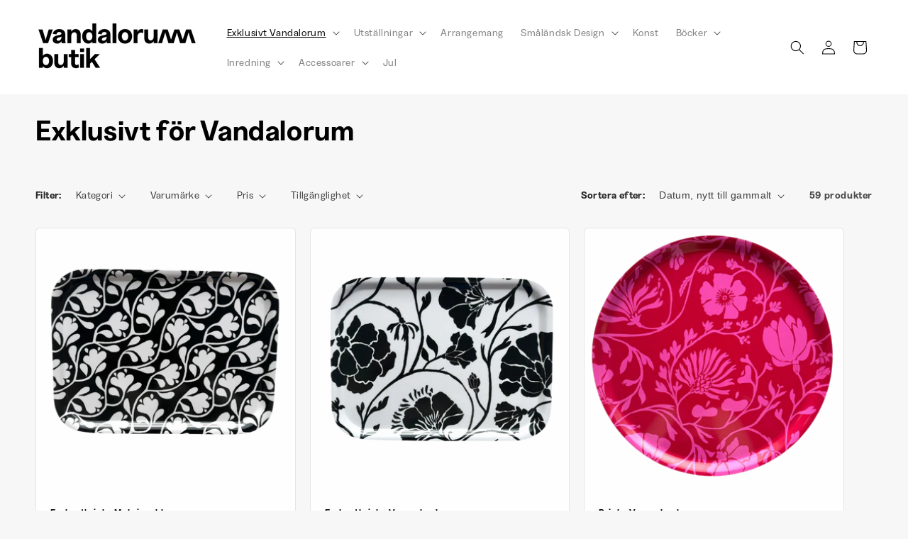

--- FILE ---
content_type: text/html; charset=utf-8
request_url: https://shop.vandalorum.se/collections/exklusivt-for-vandalorum
body_size: 55036
content:
<!doctype html>
<html class="js" lang="sv">
  <head>
    <meta charset="utf-8">
    <meta http-equiv="X-UA-Compatible" content="IE=edge">
    <meta name="viewport" content="width=device-width,initial-scale=1">
    <meta name="theme-color" content="">
    <link rel="canonical" href="https://shop.vandalorum.se/collections/exklusivt-for-vandalorum"><link rel="icon" type="image/png" href="//shop.vandalorum.se/cdn/shop/files/fav_butik_287eedbf-73a0-424b-8d5f-79dfbd79eefb.png?crop=center&height=32&v=1717010056&width=32"><title>
      Exklusivt för Vandalorum
 &ndash; Vandalorum Butik</title>

    

    

<meta property="og:site_name" content="Vandalorum Butik">
<meta property="og:url" content="https://shop.vandalorum.se/collections/exklusivt-for-vandalorum">
<meta property="og:title" content="Exklusivt för Vandalorum">
<meta property="og:type" content="website">
<meta property="og:description" content="Mellan åkrarna i utkanten av småländska Värnamo ligger Vandalorum, ett museum där vår tids mest tongivande konst och design visas. I vår butik finns utvalda favoriter – nu tillgängliga även via vår webshop."><meta name="twitter:card" content="summary_large_image">
<meta name="twitter:title" content="Exklusivt för Vandalorum">
<meta name="twitter:description" content="Mellan åkrarna i utkanten av småländska Värnamo ligger Vandalorum, ett museum där vår tids mest tongivande konst och design visas. I vår butik finns utvalda favoriter – nu tillgängliga även via vår webshop.">


    <script src="//shop.vandalorum.se/cdn/shop/t/3/assets/constants.js?v=132983761750457495441719312643" defer="defer"></script>
    <script src="//shop.vandalorum.se/cdn/shop/t/3/assets/pubsub.js?v=158357773527763999511719312644" defer="defer"></script>
    <script src="//shop.vandalorum.se/cdn/shop/t/3/assets/global.js?v=88558128918567037191719312644" defer="defer"></script><script src="//shop.vandalorum.se/cdn/shop/t/3/assets/animations.js?v=88693664871331136111719312643" defer="defer"></script><script>window.performance && window.performance.mark && window.performance.mark('shopify.content_for_header.start');</script><meta name="facebook-domain-verification" content="sc3rde3fhmul1c5pzs925lhj7byt14">
<meta name="facebook-domain-verification" content="hulp23j2npcywo7cdisvzu6alqom49">
<meta name="facebook-domain-verification" content="joyckszvwsdh9bm5t88wuen77ryne9">
<meta id="shopify-digital-wallet" name="shopify-digital-wallet" content="/27362492516/digital_wallets/dialog">
<meta name="shopify-checkout-api-token" content="d18ed2382f9756d4ea668cc04c9c9f5e">
<link rel="alternate" type="application/atom+xml" title="Feed" href="/collections/exklusivt-for-vandalorum.atom" />
<link rel="next" href="/collections/exklusivt-for-vandalorum?page=2">
<link rel="alternate" type="application/json+oembed" href="https://shop.vandalorum.se/collections/exklusivt-for-vandalorum.oembed">
<script async="async" src="/checkouts/internal/preloads.js?locale=sv-SE"></script>
<script id="apple-pay-shop-capabilities" type="application/json">{"shopId":27362492516,"countryCode":"SE","currencyCode":"SEK","merchantCapabilities":["supports3DS"],"merchantId":"gid:\/\/shopify\/Shop\/27362492516","merchantName":"Vandalorum Butik","requiredBillingContactFields":["postalAddress","email","phone"],"requiredShippingContactFields":["postalAddress","email","phone"],"shippingType":"shipping","supportedNetworks":["visa","masterCard"],"total":{"type":"pending","label":"Vandalorum Butik","amount":"1.00"},"shopifyPaymentsEnabled":true,"supportsSubscriptions":true}</script>
<script id="shopify-features" type="application/json">{"accessToken":"d18ed2382f9756d4ea668cc04c9c9f5e","betas":["rich-media-storefront-analytics"],"domain":"shop.vandalorum.se","predictiveSearch":true,"shopId":27362492516,"locale":"sv"}</script>
<script>var Shopify = Shopify || {};
Shopify.shop = "vandalorum-designshop.myshopify.com";
Shopify.locale = "sv";
Shopify.currency = {"active":"SEK","rate":"1.0"};
Shopify.country = "SE";
Shopify.theme = {"name":"Craft - Vandalorum 2024 new","id":168317911363,"schema_name":"Craft","schema_version":"15.0.0","theme_store_id":1368,"role":"main"};
Shopify.theme.handle = "null";
Shopify.theme.style = {"id":null,"handle":null};
Shopify.cdnHost = "shop.vandalorum.se/cdn";
Shopify.routes = Shopify.routes || {};
Shopify.routes.root = "/";</script>
<script type="module">!function(o){(o.Shopify=o.Shopify||{}).modules=!0}(window);</script>
<script>!function(o){function n(){var o=[];function n(){o.push(Array.prototype.slice.apply(arguments))}return n.q=o,n}var t=o.Shopify=o.Shopify||{};t.loadFeatures=n(),t.autoloadFeatures=n()}(window);</script>
<script id="shop-js-analytics" type="application/json">{"pageType":"collection"}</script>
<script defer="defer" async type="module" src="//shop.vandalorum.se/cdn/shopifycloud/shop-js/modules/v2/client.init-shop-cart-sync_ByPza1pq.sv.esm.js"></script>
<script defer="defer" async type="module" src="//shop.vandalorum.se/cdn/shopifycloud/shop-js/modules/v2/chunk.common_DZ49UdA7.esm.js"></script>
<script type="module">
  await import("//shop.vandalorum.se/cdn/shopifycloud/shop-js/modules/v2/client.init-shop-cart-sync_ByPza1pq.sv.esm.js");
await import("//shop.vandalorum.se/cdn/shopifycloud/shop-js/modules/v2/chunk.common_DZ49UdA7.esm.js");

  window.Shopify.SignInWithShop?.initShopCartSync?.({"fedCMEnabled":true,"windoidEnabled":true});

</script>
<script id="__st">var __st={"a":27362492516,"offset":3600,"reqid":"6f4f9089-e8c7-4028-a579-c1103df6ce3d-1762512813","pageurl":"shop.vandalorum.se\/collections\/exklusivt-for-vandalorum","u":"00684e454471","p":"collection","rtyp":"collection","rid":158851694692};</script>
<script>window.ShopifyPaypalV4VisibilityTracking = true;</script>
<script id="captcha-bootstrap">!function(){'use strict';const t='contact',e='account',n='new_comment',o=[[t,t],['blogs',n],['comments',n],[t,'customer']],c=[[e,'customer_login'],[e,'guest_login'],[e,'recover_customer_password'],[e,'create_customer']],r=t=>t.map((([t,e])=>`form[action*='/${t}']:not([data-nocaptcha='true']) input[name='form_type'][value='${e}']`)).join(','),a=t=>()=>t?[...document.querySelectorAll(t)].map((t=>t.form)):[];function s(){const t=[...o],e=r(t);return a(e)}const i='password',u='form_key',d=['recaptcha-v3-token','g-recaptcha-response','h-captcha-response',i],f=()=>{try{return window.sessionStorage}catch{return}},m='__shopify_v',_=t=>t.elements[u];function p(t,e,n=!1){try{const o=window.sessionStorage,c=JSON.parse(o.getItem(e)),{data:r}=function(t){const{data:e,action:n}=t;return t[m]||n?{data:e,action:n}:{data:t,action:n}}(c);for(const[e,n]of Object.entries(r))t.elements[e]&&(t.elements[e].value=n);n&&o.removeItem(e)}catch(o){console.error('form repopulation failed',{error:o})}}const l='form_type',E='cptcha';function T(t){t.dataset[E]=!0}const w=window,h=w.document,L='Shopify',v='ce_forms',y='captcha';let A=!1;((t,e)=>{const n=(g='f06e6c50-85a8-45c8-87d0-21a2b65856fe',I='https://cdn.shopify.com/shopifycloud/storefront-forms-hcaptcha/ce_storefront_forms_captcha_hcaptcha.v1.5.2.iife.js',D={infoText:'Skyddas av hCaptcha',privacyText:'Integritet',termsText:'Villkor'},(t,e,n)=>{const o=w[L][v],c=o.bindForm;if(c)return c(t,g,e,D).then(n);var r;o.q.push([[t,g,e,D],n]),r=I,A||(h.body.append(Object.assign(h.createElement('script'),{id:'captcha-provider',async:!0,src:r})),A=!0)});var g,I,D;w[L]=w[L]||{},w[L][v]=w[L][v]||{},w[L][v].q=[],w[L][y]=w[L][y]||{},w[L][y].protect=function(t,e){n(t,void 0,e),T(t)},Object.freeze(w[L][y]),function(t,e,n,w,h,L){const[v,y,A,g]=function(t,e,n){const i=e?o:[],u=t?c:[],d=[...i,...u],f=r(d),m=r(i),_=r(d.filter((([t,e])=>n.includes(e))));return[a(f),a(m),a(_),s()]}(w,h,L),I=t=>{const e=t.target;return e instanceof HTMLFormElement?e:e&&e.form},D=t=>v().includes(t);t.addEventListener('submit',(t=>{const e=I(t);if(!e)return;const n=D(e)&&!e.dataset.hcaptchaBound&&!e.dataset.recaptchaBound,o=_(e),c=g().includes(e)&&(!o||!o.value);(n||c)&&t.preventDefault(),c&&!n&&(function(t){try{if(!f())return;!function(t){const e=f();if(!e)return;const n=_(t);if(!n)return;const o=n.value;o&&e.removeItem(o)}(t);const e=Array.from(Array(32),(()=>Math.random().toString(36)[2])).join('');!function(t,e){_(t)||t.append(Object.assign(document.createElement('input'),{type:'hidden',name:u})),t.elements[u].value=e}(t,e),function(t,e){const n=f();if(!n)return;const o=[...t.querySelectorAll(`input[type='${i}']`)].map((({name:t})=>t)),c=[...d,...o],r={};for(const[a,s]of new FormData(t).entries())c.includes(a)||(r[a]=s);n.setItem(e,JSON.stringify({[m]:1,action:t.action,data:r}))}(t,e)}catch(e){console.error('failed to persist form',e)}}(e),e.submit())}));const S=(t,e)=>{t&&!t.dataset[E]&&(n(t,e.some((e=>e===t))),T(t))};for(const o of['focusin','change'])t.addEventListener(o,(t=>{const e=I(t);D(e)&&S(e,y())}));const B=e.get('form_key'),M=e.get(l),P=B&&M;t.addEventListener('DOMContentLoaded',(()=>{const t=y();if(P)for(const e of t)e.elements[l].value===M&&p(e,B);[...new Set([...A(),...v().filter((t=>'true'===t.dataset.shopifyCaptcha))])].forEach((e=>S(e,t)))}))}(h,new URLSearchParams(w.location.search),n,t,e,['guest_login'])})(!0,!0)}();</script>
<script integrity="sha256-52AcMU7V7pcBOXWImdc/TAGTFKeNjmkeM1Pvks/DTgc=" data-source-attribution="shopify.loadfeatures" defer="defer" src="//shop.vandalorum.se/cdn/shopifycloud/storefront/assets/storefront/load_feature-81c60534.js" crossorigin="anonymous"></script>
<script data-source-attribution="shopify.dynamic_checkout.dynamic.init">var Shopify=Shopify||{};Shopify.PaymentButton=Shopify.PaymentButton||{isStorefrontPortableWallets:!0,init:function(){window.Shopify.PaymentButton.init=function(){};var t=document.createElement("script");t.src="https://shop.vandalorum.se/cdn/shopifycloud/portable-wallets/latest/portable-wallets.sv.js",t.type="module",document.head.appendChild(t)}};
</script>
<script data-source-attribution="shopify.dynamic_checkout.buyer_consent">
  function portableWalletsHideBuyerConsent(e){var t=document.getElementById("shopify-buyer-consent"),n=document.getElementById("shopify-subscription-policy-button");t&&n&&(t.classList.add("hidden"),t.setAttribute("aria-hidden","true"),n.removeEventListener("click",e))}function portableWalletsShowBuyerConsent(e){var t=document.getElementById("shopify-buyer-consent"),n=document.getElementById("shopify-subscription-policy-button");t&&n&&(t.classList.remove("hidden"),t.removeAttribute("aria-hidden"),n.addEventListener("click",e))}window.Shopify?.PaymentButton&&(window.Shopify.PaymentButton.hideBuyerConsent=portableWalletsHideBuyerConsent,window.Shopify.PaymentButton.showBuyerConsent=portableWalletsShowBuyerConsent);
</script>
<script data-source-attribution="shopify.dynamic_checkout.cart.bootstrap">document.addEventListener("DOMContentLoaded",(function(){function t(){return document.querySelector("shopify-accelerated-checkout-cart, shopify-accelerated-checkout")}if(t())Shopify.PaymentButton.init();else{new MutationObserver((function(e,n){t()&&(Shopify.PaymentButton.init(),n.disconnect())})).observe(document.body,{childList:!0,subtree:!0})}}));
</script>
<link id="shopify-accelerated-checkout-styles" rel="stylesheet" media="screen" href="https://shop.vandalorum.se/cdn/shopifycloud/portable-wallets/latest/accelerated-checkout-backwards-compat.css" crossorigin="anonymous">
<style id="shopify-accelerated-checkout-cart">
        #shopify-buyer-consent {
  margin-top: 1em;
  display: inline-block;
  width: 100%;
}

#shopify-buyer-consent.hidden {
  display: none;
}

#shopify-subscription-policy-button {
  background: none;
  border: none;
  padding: 0;
  text-decoration: underline;
  font-size: inherit;
  cursor: pointer;
}

#shopify-subscription-policy-button::before {
  box-shadow: none;
}

      </style>
<script id="sections-script" data-sections="header" defer="defer" src="//shop.vandalorum.se/cdn/shop/t/3/compiled_assets/scripts.js?2152"></script>
<script>window.performance && window.performance.mark && window.performance.mark('shopify.content_for_header.end');</script>


    <style data-shopify>
      
      
      
      
      

      
        :root,
        .color-scheme-1 {
          --color-background: 247,247,247;
        
          --gradient-background: #f7f7f7;
        

        

        --color-foreground: 0,0,0;
        --color-background-contrast: 183,183,183;
        --color-shadow: 37,37,37;
        --color-button: 0,0,0;
        --color-button-text: 247,247,247;
        --color-secondary-button: 247,247,247;
        --color-secondary-button-text: 0,0,0;
        --color-link: 0,0,0;
        --color-badge-foreground: 0,0,0;
        --color-badge-background: 247,247,247;
        --color-badge-border: 0,0,0;
        --payment-terms-background-color: rgb(247 247 247);
      }
      
        
        .color-scheme-2 {
          --color-background: 247,247,247;
        
          --gradient-background: #f7f7f7;
        

        

        --color-foreground: 0,0,0;
        --color-background-contrast: 183,183,183;
        --color-shadow: 37,37,37;
        --color-button: 0,0,0;
        --color-button-text: 247,247,247;
        --color-secondary-button: 247,247,247;
        --color-secondary-button-text: 0,0,0;
        --color-link: 0,0,0;
        --color-badge-foreground: 0,0,0;
        --color-badge-background: 247,247,247;
        --color-badge-border: 0,0,0;
        --payment-terms-background-color: rgb(247 247 247);
      }
      
        
        .color-scheme-3 {
          --color-background: 0,0,0;
        
          --gradient-background: #000000;
        

        

        --color-foreground: 247,247,247;
        --color-background-contrast: 128,128,128;
        --color-shadow: 37,37,37;
        --color-button: 0,0,0;
        --color-button-text: 247,247,247;
        --color-secondary-button: 0,0,0;
        --color-secondary-button-text: 247,247,247;
        --color-link: 247,247,247;
        --color-badge-foreground: 247,247,247;
        --color-badge-background: 0,0,0;
        --color-badge-border: 247,247,247;
        --payment-terms-background-color: rgb(0 0 0);
      }
      
        
        .color-scheme-4 {
          --color-background: 255,72,0;
        
          --gradient-background: #ff4800;
        

        

        --color-foreground: 0,0,0;
        --color-background-contrast: 128,36,0;
        --color-shadow: 37,37,37;
        --color-button: 0,0,0;
        --color-button-text: 0,0,0;
        --color-secondary-button: 255,72,0;
        --color-secondary-button-text: 247,247,247;
        --color-link: 247,247,247;
        --color-badge-foreground: 0,0,0;
        --color-badge-background: 255,72,0;
        --color-badge-border: 0,0,0;
        --payment-terms-background-color: rgb(255 72 0);
      }
      
        
        .color-scheme-5 {
          --color-background: 255,255,255;
        
          --gradient-background: #ffffff;
        

        

        --color-foreground: 0,0,0;
        --color-background-contrast: 191,191,191;
        --color-shadow: 37,37,37;
        --color-button: 37,37,37;
        --color-button-text: 63,81,71;
        --color-secondary-button: 255,255,255;
        --color-secondary-button-text: 0,0,0;
        --color-link: 0,0,0;
        --color-badge-foreground: 0,0,0;
        --color-badge-background: 255,255,255;
        --color-badge-border: 0,0,0;
        --payment-terms-background-color: rgb(255 255 255);
      }
      

      body, .color-scheme-1, .color-scheme-2, .color-scheme-3, .color-scheme-4, .color-scheme-5 {
        color: rgba(var(--color-foreground), 0.75);
        background-color: rgb(var(--color-background));
      }

      :root {
        --font-body-family: Helvetica, Arial, sans-serif;
        --font-body-style: normal;
        --font-body-weight: 400;
        --font-body-weight-bold: 700;

        --font-heading-family: Helvetica, Arial, sans-serif;
        --font-heading-style: normal;
        --font-heading-weight: 700;

        --font-body-scale: 1.0;
        --font-heading-scale: 1.0;

        --media-padding: px;
        --media-border-opacity: 0.1;
        --media-border-width: 0px;
        --media-radius: 6px;
        --media-shadow-opacity: 0.0;
        --media-shadow-horizontal-offset: 0px;
        --media-shadow-vertical-offset: 4px;
        --media-shadow-blur-radius: 5px;
        --media-shadow-visible: 0;

        --page-width: 140rem;
        --page-width-margin: 0rem;

        --product-card-image-padding: 0.0rem;
        --product-card-corner-radius: 0.6rem;
        --product-card-text-alignment: left;
        --product-card-border-width: 0.1rem;
        --product-card-border-opacity: 0.1;
        --product-card-shadow-opacity: 0.0;
        --product-card-shadow-visible: 0;
        --product-card-shadow-horizontal-offset: 0.0rem;
        --product-card-shadow-vertical-offset: 0.4rem;
        --product-card-shadow-blur-radius: 0.5rem;

        --collection-card-image-padding: 0.0rem;
        --collection-card-corner-radius: 0.6rem;
        --collection-card-text-alignment: left;
        --collection-card-border-width: 0.1rem;
        --collection-card-border-opacity: 0.1;
        --collection-card-shadow-opacity: 0.0;
        --collection-card-shadow-visible: 0;
        --collection-card-shadow-horizontal-offset: 0.0rem;
        --collection-card-shadow-vertical-offset: 0.4rem;
        --collection-card-shadow-blur-radius: 0.5rem;

        --blog-card-image-padding: 0.0rem;
        --blog-card-corner-radius: 0.6rem;
        --blog-card-text-alignment: left;
        --blog-card-border-width: 0.1rem;
        --blog-card-border-opacity: 0.1;
        --blog-card-shadow-opacity: 0.0;
        --blog-card-shadow-visible: 0;
        --blog-card-shadow-horizontal-offset: 0.0rem;
        --blog-card-shadow-vertical-offset: 0.4rem;
        --blog-card-shadow-blur-radius: 0.5rem;

        --badge-corner-radius: 0.6rem;

        --popup-border-width: 1px;
        --popup-border-opacity: 0.5;
        --popup-corner-radius: 6px;
        --popup-shadow-opacity: 0.0;
        --popup-shadow-horizontal-offset: 0px;
        --popup-shadow-vertical-offset: 4px;
        --popup-shadow-blur-radius: 5px;

        --drawer-border-width: 1px;
        --drawer-border-opacity: 0.1;
        --drawer-shadow-opacity: 0.0;
        --drawer-shadow-horizontal-offset: 0px;
        --drawer-shadow-vertical-offset: 4px;
        --drawer-shadow-blur-radius: 5px;

        --spacing-sections-desktop: 0px;
        --spacing-sections-mobile: 0px;

        --grid-desktop-vertical-spacing: 20px;
        --grid-desktop-horizontal-spacing: 20px;
        --grid-mobile-vertical-spacing: 10px;
        --grid-mobile-horizontal-spacing: 10px;

        --text-boxes-border-opacity: 0.1;
        --text-boxes-border-width: 0px;
        --text-boxes-radius: 6px;
        --text-boxes-shadow-opacity: 0.0;
        --text-boxes-shadow-visible: 0;
        --text-boxes-shadow-horizontal-offset: 0px;
        --text-boxes-shadow-vertical-offset: 4px;
        --text-boxes-shadow-blur-radius: 5px;

        --buttons-radius: 0px;
        --buttons-radius-outset: 0px;
        --buttons-border-width: 1px;
        --buttons-border-opacity: 1.0;
        --buttons-shadow-opacity: 0.0;
        --buttons-shadow-visible: 0;
        --buttons-shadow-horizontal-offset: 0px;
        --buttons-shadow-vertical-offset: 4px;
        --buttons-shadow-blur-radius: 5px;
        --buttons-border-offset: 0px;

        --inputs-radius: 6px;
        --inputs-border-width: 1px;
        --inputs-border-opacity: 0.55;
        --inputs-shadow-opacity: 0.0;
        --inputs-shadow-horizontal-offset: 0px;
        --inputs-margin-offset: 0px;
        --inputs-shadow-vertical-offset: 4px;
        --inputs-shadow-blur-radius: 5px;
        --inputs-radius-outset: 7px;

        --variant-pills-radius: 40px;
        --variant-pills-border-width: 1px;
        --variant-pills-border-opacity: 0.55;
        --variant-pills-shadow-opacity: 0.0;
        --variant-pills-shadow-horizontal-offset: 0px;
        --variant-pills-shadow-vertical-offset: 4px;
        --variant-pills-shadow-blur-radius: 5px;
      }

      *,
      *::before,
      *::after {
        box-sizing: inherit;
      }

      html {
        box-sizing: border-box;
        font-size: calc(var(--font-body-scale) * 62.5%);
        height: 100%;
      }

      body {
        display: grid;
        grid-template-rows: auto auto 1fr auto;
        grid-template-columns: 100%;
        min-height: 100%;
        margin: 0;
        font-size: 1.5rem;
        letter-spacing: 0.06rem;
        line-height: calc(1 + 0.8 / var(--font-body-scale));
        font-family: var(--font-body-family);
        font-style: var(--font-body-style);
        font-weight: var(--font-body-weight);
      }

      @media screen and (min-width: 750px) {
        body {
          font-size: 1.6rem;
        }
      }
    </style>

    <link href="//shop.vandalorum.se/cdn/shop/t/3/assets/base.css?v=144968985024194912401722860704" rel="stylesheet" type="text/css" media="all" />
<link href="//shop.vandalorum.se/cdn/shop/t/3/assets/component-localization-form.css?v=120620094879297847921719312643" rel="stylesheet" type="text/css" media="all" />
      <script src="//shop.vandalorum.se/cdn/shop/t/3/assets/localization-form.js?v=144176611646395275351719312644" defer="defer"></script><link
        rel="stylesheet"
        href="//shop.vandalorum.se/cdn/shop/t/3/assets/component-predictive-search.css?v=118923337488134913561719312643"
        media="print"
        onload="this.media='all'"
      ><script>
      if (Shopify.designMode) {
        document.documentElement.classList.add('shopify-design-mode');
      }
    </script>
  <!-- BEGIN app block: shopify://apps/rt-google-fonts-custom-fonts/blocks/app-embed/2caf2c68-0038-455e-b0b9-066a7c2ad923 --><link rel="preload" as="font" href="https://cdn.shopify.com/s/files/1/0273/6249/2516/files/GreedStandard-SemiBold_dc5e7257-6dbd-49ee-9282-7c5c2e6c3c9b.woff?v=1715008888" type="font/woff" crossorigin><link rel="preload" as="font" href="https://cdn.shopify.com/s/files/1/0273/6249/2516/files/GreedStandard-Regular_7a573243-ee08-4252-8118-c9c8b639d903.woff?v=1715008893" type="font/woff" crossorigin><style id="rafp-stylesheet">@font-face{
            font-family:"Font-1715008704254";
            src:url("https:\/\/cdn.shopify.com\/s\/files\/1\/0273\/6249\/2516\/files\/GreedStandard-SemiBold_dc5e7257-6dbd-49ee-9282-7c5c2e6c3c9b.woff?v=1715008888");
            font-display:swap;
          }h1,h2,h3,h4,h5,h6 {font-family:"Font-1715008704254"!important;}@font-face{
            font-family:"Font-1715008811243";
            src:url("https:\/\/cdn.shopify.com\/s\/files\/1\/0273\/6249\/2516\/files\/GreedStandard-Regular_7a573243-ee08-4252-8118-c9c8b639d903.woff?v=1715008893");
            font-display:swap;
          }body,p,blockquote,li {font-family:"Font-1715008811243"!important;}@font-face{
            font-family:"Font-1715086089576";
            src:url("https:\/\/cdn.shopify.com\/s\/files\/1\/0273\/6249\/2516\/files\/GreedStandard-Medium_061ea444-77e1-450e-9572-75c0cea32d01.woff?v=1715086116");
            font-display:swap;
          } {font-family:"Font-1715086089576"!important;}@media screen and (max-width: 749px) {h1,h2,h3,h4,h5,h6 {}body,p,blockquote,li {} {}}
    </style>
<!-- END app block --><!-- BEGIN app block: shopify://apps/az-google-font-custom-fonts/blocks/arc_fontify_block-app-embed/e720f1f7-5778-4825-85a3-3572dbcf27c4 --><!-- BEGIN app snippet: arc_fontify_snippet -->

<script>
  Array.from(document.querySelectorAll('LINK'))
    .filter(
      (el) =>
        el.rel === 'stylesheet' &&
        el.className.includes('anf-') &&
        el.className !== `anf-${window.Shopify.theme.id}`,
    )
    .forEach((el) => el.remove())
  Array.from(document.querySelectorAll('STYLE'))
    .filter(
      (el) =>
        el.type === 'text/css' &&
        el.className.includes('anf-') &&
        el.className !== `anf-${window.Shopify.theme.id}`,
    )
    .forEach((el) => el.remove())
</script>
<!-- END app snippet -->


<!-- END app block --><script src="https://cdn.shopify.com/extensions/9829290c-2b6c-4517-a42f-0d6eacabb442/1.1.0/assets/font.js" type="text/javascript" defer="defer"></script>
<link href="https://cdn.shopify.com/extensions/9829290c-2b6c-4517-a42f-0d6eacabb442/1.1.0/assets/font.css" rel="stylesheet" type="text/css" media="all">
<script src="https://cdn.shopify.com/extensions/c4bda03e-4b4c-4d0c-9559-55d119a0b4c2/az-google-font-custom-fonts-35/assets/arc_fontify_scripts.js" type="text/javascript" defer="defer"></script>
<link href="https://cdn.shopify.com/extensions/c4bda03e-4b4c-4d0c-9559-55d119a0b4c2/az-google-font-custom-fonts-35/assets/arc_fontify_styles.css" rel="stylesheet" type="text/css" media="all">
<link href="https://monorail-edge.shopifysvc.com" rel="dns-prefetch">
<script>(function(){if ("sendBeacon" in navigator && "performance" in window) {try {var session_token_from_headers = performance.getEntriesByType('navigation')[0].serverTiming.find(x => x.name == '_s').description;} catch {var session_token_from_headers = undefined;}var session_cookie_matches = document.cookie.match(/_shopify_s=([^;]*)/);var session_token_from_cookie = session_cookie_matches && session_cookie_matches.length === 2 ? session_cookie_matches[1] : "";var session_token = session_token_from_headers || session_token_from_cookie || "";function handle_abandonment_event(e) {var entries = performance.getEntries().filter(function(entry) {return /monorail-edge.shopifysvc.com/.test(entry.name);});if (!window.abandonment_tracked && entries.length === 0) {window.abandonment_tracked = true;var currentMs = Date.now();var navigation_start = performance.timing.navigationStart;var payload = {shop_id: 27362492516,url: window.location.href,navigation_start,duration: currentMs - navigation_start,session_token,page_type: "collection"};window.navigator.sendBeacon("https://monorail-edge.shopifysvc.com/v1/produce", JSON.stringify({schema_id: "online_store_buyer_site_abandonment/1.1",payload: payload,metadata: {event_created_at_ms: currentMs,event_sent_at_ms: currentMs}}));}}window.addEventListener('pagehide', handle_abandonment_event);}}());</script>
<script id="web-pixels-manager-setup">(function e(e,d,r,n,o){if(void 0===o&&(o={}),!Boolean(null===(a=null===(i=window.Shopify)||void 0===i?void 0:i.analytics)||void 0===a?void 0:a.replayQueue)){var i,a;window.Shopify=window.Shopify||{};var t=window.Shopify;t.analytics=t.analytics||{};var s=t.analytics;s.replayQueue=[],s.publish=function(e,d,r){return s.replayQueue.push([e,d,r]),!0};try{self.performance.mark("wpm:start")}catch(e){}var l=function(){var e={modern:/Edge?\/(1{2}[4-9]|1[2-9]\d|[2-9]\d{2}|\d{4,})\.\d+(\.\d+|)|Firefox\/(1{2}[4-9]|1[2-9]\d|[2-9]\d{2}|\d{4,})\.\d+(\.\d+|)|Chrom(ium|e)\/(9{2}|\d{3,})\.\d+(\.\d+|)|(Maci|X1{2}).+ Version\/(15\.\d+|(1[6-9]|[2-9]\d|\d{3,})\.\d+)([,.]\d+|)( \(\w+\)|)( Mobile\/\w+|) Safari\/|Chrome.+OPR\/(9{2}|\d{3,})\.\d+\.\d+|(CPU[ +]OS|iPhone[ +]OS|CPU[ +]iPhone|CPU IPhone OS|CPU iPad OS)[ +]+(15[._]\d+|(1[6-9]|[2-9]\d|\d{3,})[._]\d+)([._]\d+|)|Android:?[ /-](13[3-9]|1[4-9]\d|[2-9]\d{2}|\d{4,})(\.\d+|)(\.\d+|)|Android.+Firefox\/(13[5-9]|1[4-9]\d|[2-9]\d{2}|\d{4,})\.\d+(\.\d+|)|Android.+Chrom(ium|e)\/(13[3-9]|1[4-9]\d|[2-9]\d{2}|\d{4,})\.\d+(\.\d+|)|SamsungBrowser\/([2-9]\d|\d{3,})\.\d+/,legacy:/Edge?\/(1[6-9]|[2-9]\d|\d{3,})\.\d+(\.\d+|)|Firefox\/(5[4-9]|[6-9]\d|\d{3,})\.\d+(\.\d+|)|Chrom(ium|e)\/(5[1-9]|[6-9]\d|\d{3,})\.\d+(\.\d+|)([\d.]+$|.*Safari\/(?![\d.]+ Edge\/[\d.]+$))|(Maci|X1{2}).+ Version\/(10\.\d+|(1[1-9]|[2-9]\d|\d{3,})\.\d+)([,.]\d+|)( \(\w+\)|)( Mobile\/\w+|) Safari\/|Chrome.+OPR\/(3[89]|[4-9]\d|\d{3,})\.\d+\.\d+|(CPU[ +]OS|iPhone[ +]OS|CPU[ +]iPhone|CPU IPhone OS|CPU iPad OS)[ +]+(10[._]\d+|(1[1-9]|[2-9]\d|\d{3,})[._]\d+)([._]\d+|)|Android:?[ /-](13[3-9]|1[4-9]\d|[2-9]\d{2}|\d{4,})(\.\d+|)(\.\d+|)|Mobile Safari.+OPR\/([89]\d|\d{3,})\.\d+\.\d+|Android.+Firefox\/(13[5-9]|1[4-9]\d|[2-9]\d{2}|\d{4,})\.\d+(\.\d+|)|Android.+Chrom(ium|e)\/(13[3-9]|1[4-9]\d|[2-9]\d{2}|\d{4,})\.\d+(\.\d+|)|Android.+(UC? ?Browser|UCWEB|U3)[ /]?(15\.([5-9]|\d{2,})|(1[6-9]|[2-9]\d|\d{3,})\.\d+)\.\d+|SamsungBrowser\/(5\.\d+|([6-9]|\d{2,})\.\d+)|Android.+MQ{2}Browser\/(14(\.(9|\d{2,})|)|(1[5-9]|[2-9]\d|\d{3,})(\.\d+|))(\.\d+|)|K[Aa][Ii]OS\/(3\.\d+|([4-9]|\d{2,})\.\d+)(\.\d+|)/},d=e.modern,r=e.legacy,n=navigator.userAgent;return n.match(d)?"modern":n.match(r)?"legacy":"unknown"}(),u="modern"===l?"modern":"legacy",c=(null!=n?n:{modern:"",legacy:""})[u],f=function(e){return[e.baseUrl,"/wpm","/b",e.hashVersion,"modern"===e.buildTarget?"m":"l",".js"].join("")}({baseUrl:d,hashVersion:r,buildTarget:u}),m=function(e){var d=e.version,r=e.bundleTarget,n=e.surface,o=e.pageUrl,i=e.monorailEndpoint;return{emit:function(e){var a=e.status,t=e.errorMsg,s=(new Date).getTime(),l=JSON.stringify({metadata:{event_sent_at_ms:s},events:[{schema_id:"web_pixels_manager_load/3.1",payload:{version:d,bundle_target:r,page_url:o,status:a,surface:n,error_msg:t},metadata:{event_created_at_ms:s}}]});if(!i)return console&&console.warn&&console.warn("[Web Pixels Manager] No Monorail endpoint provided, skipping logging."),!1;try{return self.navigator.sendBeacon.bind(self.navigator)(i,l)}catch(e){}var u=new XMLHttpRequest;try{return u.open("POST",i,!0),u.setRequestHeader("Content-Type","text/plain"),u.send(l),!0}catch(e){return console&&console.warn&&console.warn("[Web Pixels Manager] Got an unhandled error while logging to Monorail."),!1}}}}({version:r,bundleTarget:l,surface:e.surface,pageUrl:self.location.href,monorailEndpoint:e.monorailEndpoint});try{o.browserTarget=l,function(e){var d=e.src,r=e.async,n=void 0===r||r,o=e.onload,i=e.onerror,a=e.sri,t=e.scriptDataAttributes,s=void 0===t?{}:t,l=document.createElement("script"),u=document.querySelector("head"),c=document.querySelector("body");if(l.async=n,l.src=d,a&&(l.integrity=a,l.crossOrigin="anonymous"),s)for(var f in s)if(Object.prototype.hasOwnProperty.call(s,f))try{l.dataset[f]=s[f]}catch(e){}if(o&&l.addEventListener("load",o),i&&l.addEventListener("error",i),u)u.appendChild(l);else{if(!c)throw new Error("Did not find a head or body element to append the script");c.appendChild(l)}}({src:f,async:!0,onload:function(){if(!function(){var e,d;return Boolean(null===(d=null===(e=window.Shopify)||void 0===e?void 0:e.analytics)||void 0===d?void 0:d.initialized)}()){var d=window.webPixelsManager.init(e)||void 0;if(d){var r=window.Shopify.analytics;r.replayQueue.forEach((function(e){var r=e[0],n=e[1],o=e[2];d.publishCustomEvent(r,n,o)})),r.replayQueue=[],r.publish=d.publishCustomEvent,r.visitor=d.visitor,r.initialized=!0}}},onerror:function(){return m.emit({status:"failed",errorMsg:"".concat(f," has failed to load")})},sri:function(e){var d=/^sha384-[A-Za-z0-9+/=]+$/;return"string"==typeof e&&d.test(e)}(c)?c:"",scriptDataAttributes:o}),m.emit({status:"loading"})}catch(e){m.emit({status:"failed",errorMsg:(null==e?void 0:e.message)||"Unknown error"})}}})({shopId: 27362492516,storefrontBaseUrl: "https://shop.vandalorum.se",extensionsBaseUrl: "https://extensions.shopifycdn.com/cdn/shopifycloud/web-pixels-manager",monorailEndpoint: "https://monorail-edge.shopifysvc.com/unstable/produce_batch",surface: "storefront-renderer",enabledBetaFlags: ["2dca8a86"],webPixelsConfigList: [{"id":"402587971","configuration":"{\"pixel_id\":\"799867870927395\",\"pixel_type\":\"facebook_pixel\",\"metaapp_system_user_token\":\"-\"}","eventPayloadVersion":"v1","runtimeContext":"OPEN","scriptVersion":"ca16bc87fe92b6042fbaa3acc2fbdaa6","type":"APP","apiClientId":2329312,"privacyPurposes":["ANALYTICS","MARKETING","SALE_OF_DATA"],"dataSharingAdjustments":{"protectedCustomerApprovalScopes":["read_customer_address","read_customer_email","read_customer_name","read_customer_personal_data","read_customer_phone"]}},{"id":"shopify-app-pixel","configuration":"{}","eventPayloadVersion":"v1","runtimeContext":"STRICT","scriptVersion":"0450","apiClientId":"shopify-pixel","type":"APP","privacyPurposes":["ANALYTICS","MARKETING"]},{"id":"shopify-custom-pixel","eventPayloadVersion":"v1","runtimeContext":"LAX","scriptVersion":"0450","apiClientId":"shopify-pixel","type":"CUSTOM","privacyPurposes":["ANALYTICS","MARKETING"]}],isMerchantRequest: false,initData: {"shop":{"name":"Vandalorum Butik","paymentSettings":{"currencyCode":"SEK"},"myshopifyDomain":"vandalorum-designshop.myshopify.com","countryCode":"SE","storefrontUrl":"https:\/\/shop.vandalorum.se"},"customer":null,"cart":null,"checkout":null,"productVariants":[],"purchasingCompany":null},},"https://shop.vandalorum.se/cdn","ae1676cfwd2530674p4253c800m34e853cb",{"modern":"","legacy":""},{"shopId":"27362492516","storefrontBaseUrl":"https:\/\/shop.vandalorum.se","extensionBaseUrl":"https:\/\/extensions.shopifycdn.com\/cdn\/shopifycloud\/web-pixels-manager","surface":"storefront-renderer","enabledBetaFlags":"[\"2dca8a86\"]","isMerchantRequest":"false","hashVersion":"ae1676cfwd2530674p4253c800m34e853cb","publish":"custom","events":"[[\"page_viewed\",{}],[\"collection_viewed\",{\"collection\":{\"id\":\"158851694692\",\"title\":\"Exklusivt för Vandalorum\",\"productVariants\":[{\"price\":{\"amount\":250.0,\"currencyCode\":\"SEK\"},\"product\":{\"title\":\"Frukostbricka Mah-jongblomma\",\"vendor\":\"Kristina Torsson\",\"id\":\"14968052678979\",\"untranslatedTitle\":\"Frukostbricka Mah-jongblomma\",\"url\":\"\/products\/frukostbricka-mah-jongblomma\",\"type\":\"BRICKA\"},\"id\":\"53181860839747\",\"image\":{\"src\":\"\/\/shop.vandalorum.se\/cdn\/shop\/files\/1FD9FB0F-442B-43B7-A149-E9F5769D263D.png?v=1747986350\"},\"sku\":null,\"title\":\"Default Title\",\"untranslatedTitle\":\"Default Title\"},{\"price\":{\"amount\":250.0,\"currencyCode\":\"SEK\"},\"product\":{\"title\":\"Frukostbricka Varma backen\",\"vendor\":\"Kristina Torsson\",\"id\":\"14968048320835\",\"untranslatedTitle\":\"Frukostbricka Varma backen\",\"url\":\"\/products\/frukostbricka-varma-backen\",\"type\":\"BRICKA\"},\"id\":\"53181812834627\",\"image\":{\"src\":\"\/\/shop.vandalorum.se\/cdn\/shop\/files\/A432D199-17E7-4CD9-BE91-75D5369FD6DF.png?v=1747986299\"},\"sku\":null,\"title\":\"Default Title\",\"untranslatedTitle\":\"Default Title\"},{\"price\":{\"amount\":595.0,\"currencyCode\":\"SEK\"},\"product\":{\"title\":\"Bricka Varma backen\",\"vendor\":\"Kristina Torsson\",\"id\":\"14968046682435\",\"untranslatedTitle\":\"Bricka Varma backen\",\"url\":\"\/products\/bricka-varma-backen\",\"type\":\"BRICKA\"},\"id\":\"53181787603267\",\"image\":{\"src\":\"\/\/shop.vandalorum.se\/cdn\/shop\/files\/DD7DB5C0-7E68-46CB-9C04-872F13380F55.png?v=1747986260\"},\"sku\":null,\"title\":\"Default Title\",\"untranslatedTitle\":\"Default Title\"},{\"price\":{\"amount\":595.0,\"currencyCode\":\"SEK\"},\"product\":{\"title\":\"Bricka Mah-jongblomma\",\"vendor\":\"Kristina Torsson\",\"id\":\"14968045863235\",\"untranslatedTitle\":\"Bricka Mah-jongblomma\",\"url\":\"\/products\/bricka-mah-jongblomma\",\"type\":\"BRICKA\"},\"id\":\"53181775184195\",\"image\":{\"src\":\"\/\/shop.vandalorum.se\/cdn\/shop\/files\/1F18D073-DB05-4576-A10F-A879566D9293.png?v=1747986239\"},\"sku\":\"\",\"title\":\"Default Title\",\"untranslatedTitle\":\"Default Title\"},{\"price\":{\"amount\":1850.0,\"currencyCode\":\"SEK\"},\"product\":{\"title\":\"Pläd Rand 130cmx180cm\",\"vendor\":\"Klippan\",\"id\":\"14958081835331\",\"untranslatedTitle\":\"Pläd Rand 130cmx180cm\",\"url\":\"\/products\/filt\",\"type\":\"Pläd\"},\"id\":\"53149799645507\",\"image\":{\"src\":\"\/\/shop.vandalorum.se\/cdn\/shop\/files\/71CAC763-362F-4777-B393-206F71B436E2.jpg?v=1747399389\"},\"sku\":null,\"title\":\"Default Title\",\"untranslatedTitle\":\"Default Title\"},{\"price\":{\"amount\":65.0,\"currencyCode\":\"SEK\"},\"product\":{\"title\":\"Servett Kristina Torsson\",\"vendor\":\"Vandalorum Butik\",\"id\":\"14956607603011\",\"untranslatedTitle\":\"Servett Kristina Torsson\",\"url\":\"\/products\/servett-kristina-torsson\",\"type\":\"Servett\"},\"id\":\"53144536056131\",\"image\":{\"src\":\"\/\/shop.vandalorum.se\/cdn\/shop\/files\/7BEC15E9-CE8A-4AE5-8E5A-C8CBAADA05CA.png?v=1747312669\"},\"sku\":\"\",\"title\":\"Mahjongblomma (1966)\",\"untranslatedTitle\":\"Mahjongblomma (1966)\"},{\"price\":{\"amount\":595.0,\"currencyCode\":\"SEK\"},\"product\":{\"title\":\"Bricka Kustaa Saksi\",\"vendor\":\"Kustaa Saksi\",\"id\":\"14749820715331\",\"untranslatedTitle\":\"Bricka Kustaa Saksi\",\"url\":\"\/products\/bricka-kustaa-saksi\",\"type\":\"Kök\"},\"id\":\"52352144638275\",\"image\":{\"src\":\"\/\/shop.vandalorum.se\/cdn\/shop\/files\/0D69F41E-AE77-4859-BEC6-E7EF006674FE.png?v=1738410846\"},\"sku\":\"\",\"title\":\"Default Title\",\"untranslatedTitle\":\"Default Title\"},{\"price\":{\"amount\":350.0,\"currencyCode\":\"SEK\"},\"product\":{\"title\":\"Glasunderlägg Kustaa Saksi\",\"vendor\":\"Kustaa Saksi\",\"id\":\"14749799711043\",\"untranslatedTitle\":\"Glasunderlägg Kustaa Saksi\",\"url\":\"\/products\/glasunderlagg-kustaa-saksi\",\"type\":\"Kök\"},\"id\":\"52352063570243\",\"image\":{\"src\":\"\/\/shop.vandalorum.se\/cdn\/shop\/files\/04EE3566-3BFB-443C-9299-7E8FC308F271.png?v=1738935582\"},\"sku\":\"\",\"title\":\"Default Title\",\"untranslatedTitle\":\"Default Title\"},{\"price\":{\"amount\":0.0,\"currencyCode\":\"SEK\"},\"product\":{\"title\":\"Skapa ditt drömväxthus med Sweden Green House\",\"vendor\":\"Vandalorum\",\"id\":\"9633464418627\",\"untranslatedTitle\":\"Skapa ditt drömväxthus med Sweden Green House\",\"url\":\"\/products\/skapa-ditt-dromvaxthus-med-swedish-green-house\",\"type\":\"EJRABATT\"},\"id\":\"49579411800387\",\"image\":{\"src\":\"\/\/shop.vandalorum.se\/cdn\/shop\/files\/JN99151.jpg?v=1730207109\"},\"sku\":\"\",\"title\":\"Jag är intresserad och vill ha rådgivning!\",\"untranslatedTitle\":\"Jag är intresserad och vill ha rådgivning!\"},{\"price\":{\"amount\":275.0,\"currencyCode\":\"SEK\"},\"product\":{\"title\":\"Tygpåse Vandalorum\",\"vendor\":\"Vandalorum Butik\",\"id\":\"9597407985987\",\"untranslatedTitle\":\"Tygpåse Vandalorum\",\"url\":\"\/products\/tygpase-vandalorum\",\"type\":\"väska\"},\"id\":\"49448899215683\",\"image\":{\"src\":\"\/\/shop.vandalorum.se\/cdn\/shop\/files\/5B4F57C5-28EB-49ED-9C65-79A79C99A09F.jpg?v=1727604110\"},\"sku\":\"\",\"title\":\"Rött\",\"untranslatedTitle\":\"Rött\"},{\"price\":{\"amount\":50.0,\"currencyCode\":\"SEK\"},\"product\":{\"title\":\"NY! Trädgårdsbrochyr Piet Oudolf\",\"vendor\":\"Vandalorum Butik\",\"id\":\"9485519552835\",\"untranslatedTitle\":\"NY! Trädgårdsbrochyr Piet Oudolf\",\"url\":\"\/products\/tradgardsbrochyr-piet-oudolf\",\"type\":\"Broschyr\"},\"id\":\"49063852343619\",\"image\":{\"src\":\"\/\/shop.vandalorum.se\/cdn\/shop\/files\/514AFC26-15F6-4462-8378-515A8149D63A.png?v=1752395000\"},\"sku\":\"\",\"title\":\"Ordinare\",\"untranslatedTitle\":\"Ordinare\"},{\"price\":{\"amount\":950.0,\"currencyCode\":\"SEK\"},\"product\":{\"title\":\"Jonas Bohlin halsduk - Vems\",\"vendor\":\"Vandalorum Butik\",\"id\":\"8340921155907\",\"untranslatedTitle\":\"Jonas Bohlin halsduk - Vems\",\"url\":\"\/products\/halsduk-vems-jonas-bohlin\",\"type\":\"\"},\"id\":\"46371660038467\",\"image\":{\"src\":\"\/\/shop.vandalorum.se\/cdn\/shop\/products\/336145154_1412965199470760_1954086759106023183_n.jpg?v=1679235455\"},\"sku\":\"\",\"title\":\"Röd\",\"untranslatedTitle\":\"Röd\"},{\"price\":{\"amount\":250.0,\"currencyCode\":\"SEK\"},\"product\":{\"title\":\"Bricka lejon\",\"vendor\":\"Lisa Larson\",\"id\":\"7146087940196\",\"untranslatedTitle\":\"Bricka lejon\",\"url\":\"\/products\/bricka-lejon\",\"type\":\"Kök\"},\"id\":\"41490393858148\",\"image\":{\"src\":\"\/\/shop.vandalorum.se\/cdn\/shop\/files\/F28B7521-FDBA-493E-BB90-CE36F693CCAE.png?v=1757419476\"},\"sku\":\"\",\"title\":\"Default Title\",\"untranslatedTitle\":\"Default Title\"},{\"price\":{\"amount\":250.0,\"currencyCode\":\"SEK\"},\"product\":{\"title\":\"Bricka zebra\",\"vendor\":\"Lisa Larson\",\"id\":\"7146087284836\",\"untranslatedTitle\":\"Bricka zebra\",\"url\":\"\/products\/bricka-zebra\",\"type\":\"Kök\"},\"id\":\"41490392219748\",\"image\":{\"src\":\"\/\/shop.vandalorum.se\/cdn\/shop\/files\/06B19F5D-AB29-4C34-BAAC-90275B8E6C1F.png?v=1757419505\"},\"sku\":\"\",\"title\":\"Default Title\",\"untranslatedTitle\":\"Default Title\"},{\"price\":{\"amount\":1650.0,\"currencyCode\":\"SEK\"},\"product\":{\"title\":\"Lisa Larson x WWF noshörning\",\"vendor\":\"Lisa Larson\",\"id\":\"7136038158436\",\"untranslatedTitle\":\"Lisa Larson x WWF noshörning\",\"url\":\"\/products\/forbestallning-wwf-noshorning\",\"type\":\"EJRABATT\"},\"id\":\"41444150411364\",\"image\":{\"src\":\"\/\/shop.vandalorum.se\/cdn\/shop\/products\/333490916_231414922658850_1647975279142292722_n.jpg?v=1677858815\"},\"sku\":\"\",\"title\":\"Default Title\",\"untranslatedTitle\":\"Default Title\"},{\"price\":{\"amount\":100.0,\"currencyCode\":\"SEK\"},\"product\":{\"title\":\"Affisch Pierre Sindre\",\"vendor\":\"Vandalorum Butik\",\"id\":\"6998229614692\",\"untranslatedTitle\":\"Affisch Pierre Sindre\",\"url\":\"\/products\/affisch-pierre-sindre\",\"type\":\"Poster\"},\"id\":\"40891028045924\",\"image\":{\"src\":\"\/\/shop.vandalorum.se\/cdn\/shop\/products\/PS_mindre2.jpg?v=1666009945\"},\"sku\":\"\",\"title\":\"Default Title\",\"untranslatedTitle\":\"Default Title\"}]}}]]"});</script><script>
  window.ShopifyAnalytics = window.ShopifyAnalytics || {};
  window.ShopifyAnalytics.meta = window.ShopifyAnalytics.meta || {};
  window.ShopifyAnalytics.meta.currency = 'SEK';
  var meta = {"products":[{"id":14968052678979,"gid":"gid:\/\/shopify\/Product\/14968052678979","vendor":"Kristina Torsson","type":"BRICKA","variants":[{"id":53181860839747,"price":25000,"name":"Frukostbricka Mah-jongblomma","public_title":null,"sku":null}],"remote":false},{"id":14968048320835,"gid":"gid:\/\/shopify\/Product\/14968048320835","vendor":"Kristina Torsson","type":"BRICKA","variants":[{"id":53181812834627,"price":25000,"name":"Frukostbricka Varma backen","public_title":null,"sku":null}],"remote":false},{"id":14968046682435,"gid":"gid:\/\/shopify\/Product\/14968046682435","vendor":"Kristina Torsson","type":"BRICKA","variants":[{"id":53181787603267,"price":59500,"name":"Bricka Varma backen","public_title":null,"sku":null}],"remote":false},{"id":14968045863235,"gid":"gid:\/\/shopify\/Product\/14968045863235","vendor":"Kristina Torsson","type":"BRICKA","variants":[{"id":53181775184195,"price":59500,"name":"Bricka Mah-jongblomma","public_title":null,"sku":""}],"remote":false},{"id":14958081835331,"gid":"gid:\/\/shopify\/Product\/14958081835331","vendor":"Klippan","type":"Pläd","variants":[{"id":53149799645507,"price":185000,"name":"Pläd Rand 130cmx180cm","public_title":null,"sku":null}],"remote":false},{"id":14956607603011,"gid":"gid:\/\/shopify\/Product\/14956607603011","vendor":"Vandalorum Butik","type":"Servett","variants":[{"id":53144536056131,"price":6500,"name":"Servett Kristina Torsson - Mahjongblomma (1966)","public_title":"Mahjongblomma (1966)","sku":""},{"id":53144536088899,"price":6500,"name":"Servett Kristina Torsson - Varma Backen (2005)","public_title":"Varma Backen (2005)","sku":""}],"remote":false},{"id":14749820715331,"gid":"gid:\/\/shopify\/Product\/14749820715331","vendor":"Kustaa Saksi","type":"Kök","variants":[{"id":52352144638275,"price":59500,"name":"Bricka Kustaa Saksi","public_title":null,"sku":""}],"remote":false},{"id":14749799711043,"gid":"gid:\/\/shopify\/Product\/14749799711043","vendor":"Kustaa Saksi","type":"Kök","variants":[{"id":52352063570243,"price":35000,"name":"Glasunderlägg Kustaa Saksi","public_title":null,"sku":""}],"remote":false},{"id":9633464418627,"gid":"gid:\/\/shopify\/Product\/9633464418627","vendor":"Vandalorum","type":"EJRABATT","variants":[{"id":49579411800387,"price":0,"name":"Skapa ditt drömväxthus med Sweden Green House - Jag är intresserad och vill ha rådgivning!","public_title":"Jag är intresserad och vill ha rådgivning!","sku":""},{"id":49579411833155,"price":0,"name":"Skapa ditt drömväxthus med Sweden Green House - Jag är intreserad och vill ha offert!","public_title":"Jag är intreserad och vill ha offert!","sku":""}],"remote":false},{"id":9597407985987,"gid":"gid:\/\/shopify\/Product\/9597407985987","vendor":"Vandalorum Butik","type":"väska","variants":[{"id":49448899215683,"price":27500,"name":"Tygpåse Vandalorum - Rött","public_title":"Rött","sku":""},{"id":49448899248451,"price":27500,"name":"Tygpåse Vandalorum - Grön","public_title":"Grön","sku":""},{"id":49448899281219,"price":27500,"name":"Tygpåse Vandalorum - Rosa","public_title":"Rosa","sku":""},{"id":49448899313987,"price":27500,"name":"Tygpåse Vandalorum - Orange","public_title":"Orange","sku":""}],"remote":false},{"id":9485519552835,"gid":"gid:\/\/shopify\/Product\/9485519552835","vendor":"Vandalorum Butik","type":"Broschyr","variants":[{"id":49063852343619,"price":5000,"name":"NY! Trädgårdsbrochyr Piet Oudolf - Ordinare","public_title":"Ordinare","sku":""},{"id":49063852376387,"price":3800,"name":"NY! Trädgårdsbrochyr Piet Oudolf - Vänpris","public_title":"Vänpris","sku":""}],"remote":false},{"id":8340921155907,"gid":"gid:\/\/shopify\/Product\/8340921155907","vendor":"Vandalorum Butik","type":"","variants":[{"id":46371660038467,"price":95000,"name":"Jonas Bohlin halsduk - Vems - Röd","public_title":"Röd","sku":""},{"id":46371660071235,"price":95000,"name":"Jonas Bohlin halsduk - Vems - Brun","public_title":"Brun","sku":""},{"id":46371660104003,"price":95000,"name":"Jonas Bohlin halsduk - Vems - Blå","public_title":"Blå","sku":""},{"id":46371660136771,"price":95000,"name":"Jonas Bohlin halsduk - Vems - Grå","public_title":"Grå","sku":""},{"id":46371660169539,"price":95000,"name":"Jonas Bohlin halsduk - Vems - Ljuslila","public_title":"Ljuslila","sku":""},{"id":46371660202307,"price":95000,"name":"Jonas Bohlin halsduk - Vems - Vit","public_title":"Vit","sku":""},{"id":46371660235075,"price":95000,"name":"Jonas Bohlin halsduk - Vems - Orange","public_title":"Orange","sku":""},{"id":46371660267843,"price":95000,"name":"Jonas Bohlin halsduk - Vems - Mörklila","public_title":"Mörklila","sku":""}],"remote":false},{"id":7146087940196,"gid":"gid:\/\/shopify\/Product\/7146087940196","vendor":"Lisa Larson","type":"Kök","variants":[{"id":41490393858148,"price":25000,"name":"Bricka lejon","public_title":null,"sku":""}],"remote":false},{"id":7146087284836,"gid":"gid:\/\/shopify\/Product\/7146087284836","vendor":"Lisa Larson","type":"Kök","variants":[{"id":41490392219748,"price":25000,"name":"Bricka zebra","public_title":null,"sku":""}],"remote":false},{"id":7136038158436,"gid":"gid:\/\/shopify\/Product\/7136038158436","vendor":"Lisa Larson","type":"EJRABATT","variants":[{"id":41444150411364,"price":165000,"name":"Lisa Larson x WWF noshörning","public_title":null,"sku":""}],"remote":false},{"id":6998229614692,"gid":"gid:\/\/shopify\/Product\/6998229614692","vendor":"Vandalorum Butik","type":"Poster","variants":[{"id":40891028045924,"price":10000,"name":"Affisch Pierre Sindre","public_title":null,"sku":""}],"remote":false}],"page":{"pageType":"collection","resourceType":"collection","resourceId":158851694692}};
  for (var attr in meta) {
    window.ShopifyAnalytics.meta[attr] = meta[attr];
  }
</script>
<script class="analytics">
  (function () {
    var customDocumentWrite = function(content) {
      var jquery = null;

      if (window.jQuery) {
        jquery = window.jQuery;
      } else if (window.Checkout && window.Checkout.$) {
        jquery = window.Checkout.$;
      }

      if (jquery) {
        jquery('body').append(content);
      }
    };

    var hasLoggedConversion = function(token) {
      if (token) {
        return document.cookie.indexOf('loggedConversion=' + token) !== -1;
      }
      return false;
    }

    var setCookieIfConversion = function(token) {
      if (token) {
        var twoMonthsFromNow = new Date(Date.now());
        twoMonthsFromNow.setMonth(twoMonthsFromNow.getMonth() + 2);

        document.cookie = 'loggedConversion=' + token + '; expires=' + twoMonthsFromNow;
      }
    }

    var trekkie = window.ShopifyAnalytics.lib = window.trekkie = window.trekkie || [];
    if (trekkie.integrations) {
      return;
    }
    trekkie.methods = [
      'identify',
      'page',
      'ready',
      'track',
      'trackForm',
      'trackLink'
    ];
    trekkie.factory = function(method) {
      return function() {
        var args = Array.prototype.slice.call(arguments);
        args.unshift(method);
        trekkie.push(args);
        return trekkie;
      };
    };
    for (var i = 0; i < trekkie.methods.length; i++) {
      var key = trekkie.methods[i];
      trekkie[key] = trekkie.factory(key);
    }
    trekkie.load = function(config) {
      trekkie.config = config || {};
      trekkie.config.initialDocumentCookie = document.cookie;
      var first = document.getElementsByTagName('script')[0];
      var script = document.createElement('script');
      script.type = 'text/javascript';
      script.onerror = function(e) {
        var scriptFallback = document.createElement('script');
        scriptFallback.type = 'text/javascript';
        scriptFallback.onerror = function(error) {
                var Monorail = {
      produce: function produce(monorailDomain, schemaId, payload) {
        var currentMs = new Date().getTime();
        var event = {
          schema_id: schemaId,
          payload: payload,
          metadata: {
            event_created_at_ms: currentMs,
            event_sent_at_ms: currentMs
          }
        };
        return Monorail.sendRequest("https://" + monorailDomain + "/v1/produce", JSON.stringify(event));
      },
      sendRequest: function sendRequest(endpointUrl, payload) {
        // Try the sendBeacon API
        if (window && window.navigator && typeof window.navigator.sendBeacon === 'function' && typeof window.Blob === 'function' && !Monorail.isIos12()) {
          var blobData = new window.Blob([payload], {
            type: 'text/plain'
          });

          if (window.navigator.sendBeacon(endpointUrl, blobData)) {
            return true;
          } // sendBeacon was not successful

        } // XHR beacon

        var xhr = new XMLHttpRequest();

        try {
          xhr.open('POST', endpointUrl);
          xhr.setRequestHeader('Content-Type', 'text/plain');
          xhr.send(payload);
        } catch (e) {
          console.log(e);
        }

        return false;
      },
      isIos12: function isIos12() {
        return window.navigator.userAgent.lastIndexOf('iPhone; CPU iPhone OS 12_') !== -1 || window.navigator.userAgent.lastIndexOf('iPad; CPU OS 12_') !== -1;
      }
    };
    Monorail.produce('monorail-edge.shopifysvc.com',
      'trekkie_storefront_load_errors/1.1',
      {shop_id: 27362492516,
      theme_id: 168317911363,
      app_name: "storefront",
      context_url: window.location.href,
      source_url: "//shop.vandalorum.se/cdn/s/trekkie.storefront.5ad93876886aa0a32f5bade9f25632a26c6f183a.min.js"});

        };
        scriptFallback.async = true;
        scriptFallback.src = '//shop.vandalorum.se/cdn/s/trekkie.storefront.5ad93876886aa0a32f5bade9f25632a26c6f183a.min.js';
        first.parentNode.insertBefore(scriptFallback, first);
      };
      script.async = true;
      script.src = '//shop.vandalorum.se/cdn/s/trekkie.storefront.5ad93876886aa0a32f5bade9f25632a26c6f183a.min.js';
      first.parentNode.insertBefore(script, first);
    };
    trekkie.load(
      {"Trekkie":{"appName":"storefront","development":false,"defaultAttributes":{"shopId":27362492516,"isMerchantRequest":null,"themeId":168317911363,"themeCityHash":"12751857335627570463","contentLanguage":"sv","currency":"SEK"},"isServerSideCookieWritingEnabled":true,"monorailRegion":"shop_domain","enabledBetaFlags":["f0df213a"]},"Session Attribution":{},"S2S":{"facebookCapiEnabled":true,"source":"trekkie-storefront-renderer","apiClientId":580111}}
    );

    var loaded = false;
    trekkie.ready(function() {
      if (loaded) return;
      loaded = true;

      window.ShopifyAnalytics.lib = window.trekkie;

      var originalDocumentWrite = document.write;
      document.write = customDocumentWrite;
      try { window.ShopifyAnalytics.merchantGoogleAnalytics.call(this); } catch(error) {};
      document.write = originalDocumentWrite;

      window.ShopifyAnalytics.lib.page(null,{"pageType":"collection","resourceType":"collection","resourceId":158851694692,"shopifyEmitted":true});

      var match = window.location.pathname.match(/checkouts\/(.+)\/(thank_you|post_purchase)/)
      var token = match? match[1]: undefined;
      if (!hasLoggedConversion(token)) {
        setCookieIfConversion(token);
        window.ShopifyAnalytics.lib.track("Viewed Product Category",{"currency":"SEK","category":"Collection: exklusivt-for-vandalorum","collectionName":"exklusivt-for-vandalorum","collectionId":158851694692,"nonInteraction":true},undefined,undefined,{"shopifyEmitted":true});
      }
    });


        var eventsListenerScript = document.createElement('script');
        eventsListenerScript.async = true;
        eventsListenerScript.src = "//shop.vandalorum.se/cdn/shopifycloud/storefront/assets/shop_events_listener-3da45d37.js";
        document.getElementsByTagName('head')[0].appendChild(eventsListenerScript);

})();</script>
<script
  defer
  src="https://shop.vandalorum.se/cdn/shopifycloud/perf-kit/shopify-perf-kit-2.1.2.min.js"
  data-application="storefront-renderer"
  data-shop-id="27362492516"
  data-render-region="gcp-us-east1"
  data-page-type="collection"
  data-theme-instance-id="168317911363"
  data-theme-name="Craft"
  data-theme-version="15.0.0"
  data-monorail-region="shop_domain"
  data-resource-timing-sampling-rate="10"
  data-shs="true"
  data-shs-beacon="true"
  data-shs-export-with-fetch="true"
  data-shs-logs-sample-rate="1"
></script>
</head>

  <body class="gradient">
    <a class="skip-to-content-link button visually-hidden" href="#MainContent">
      Gå vidare till innehåll
    </a><!-- BEGIN sections: header-group -->
<div id="shopify-section-sections--22746661093699__announcement-bar" class="shopify-section shopify-section-group-header-group announcement-bar-section"><link href="//shop.vandalorum.se/cdn/shop/t/3/assets/component-slideshow.css?v=170654395204511176521719312643" rel="stylesheet" type="text/css" media="all" />
<link href="//shop.vandalorum.se/cdn/shop/t/3/assets/component-slider.css?v=14039311878856620671719312643" rel="stylesheet" type="text/css" media="all" />

  <link href="//shop.vandalorum.se/cdn/shop/t/3/assets/component-list-social.css?v=35792976012981934991719312643" rel="stylesheet" type="text/css" media="all" />


<div
  class="utility-bar color-scheme-3 gradient"
  
>
  <div class="page-width utility-bar__grid"><div class="localization-wrapper">
</div>
  </div>
</div>


</div><div id="shopify-section-sections--22746661093699__header" class="shopify-section shopify-section-group-header-group section-header"><link rel="stylesheet" href="//shop.vandalorum.se/cdn/shop/t/3/assets/component-list-menu.css?v=151968516119678728991719312643" media="print" onload="this.media='all'">
<link rel="stylesheet" href="//shop.vandalorum.se/cdn/shop/t/3/assets/component-search.css?v=165164710990765432851719312643" media="print" onload="this.media='all'">
<link rel="stylesheet" href="//shop.vandalorum.se/cdn/shop/t/3/assets/component-menu-drawer.css?v=110695408305392539491719312643" media="print" onload="this.media='all'">
<link rel="stylesheet" href="//shop.vandalorum.se/cdn/shop/t/3/assets/component-cart-notification.css?v=54116361853792938221719312643" media="print" onload="this.media='all'">
<link rel="stylesheet" href="//shop.vandalorum.se/cdn/shop/t/3/assets/component-cart-items.css?v=127384614032664249911719312643" media="print" onload="this.media='all'"><link rel="stylesheet" href="//shop.vandalorum.se/cdn/shop/t/3/assets/component-price.css?v=70172745017360139101719312643" media="print" onload="this.media='all'"><style>
  header-drawer {
    justify-self: start;
    margin-left: -1.2rem;
  }@media screen and (min-width: 990px) {
      header-drawer {
        display: none;
      }
    }.menu-drawer-container {
    display: flex;
  }

  .list-menu {
    list-style: none;
    padding: 0;
    margin: 0;
  }

  .list-menu--inline {
    display: inline-flex;
    flex-wrap: wrap;
  }

  summary.list-menu__item {
    padding-right: 2.7rem;
  }

  .list-menu__item {
    display: flex;
    align-items: center;
    line-height: calc(1 + 0.3 / var(--font-body-scale));
  }

  .list-menu__item--link {
    text-decoration: none;
    padding-bottom: 1rem;
    padding-top: 1rem;
    line-height: calc(1 + 0.8 / var(--font-body-scale));
  }

  @media screen and (min-width: 750px) {
    .list-menu__item--link {
      padding-bottom: 0.5rem;
      padding-top: 0.5rem;
    }
  }
</style><style data-shopify>.header {
    padding: 10px 3rem 10px 3rem;
  }

  .section-header {
    position: sticky; /* This is for fixing a Safari z-index issue. PR #2147 */
    margin-bottom: 0px;
  }

  @media screen and (min-width: 750px) {
    .section-header {
      margin-bottom: 0px;
    }
  }

  @media screen and (min-width: 990px) {
    .header {
      padding-top: 20px;
      padding-bottom: 20px;
    }
  }</style><script src="//shop.vandalorum.se/cdn/shop/t/3/assets/details-disclosure.js?v=13653116266235556501719312644" defer="defer"></script>
<script src="//shop.vandalorum.se/cdn/shop/t/3/assets/details-modal.js?v=25581673532751508451719312644" defer="defer"></script>
<script src="//shop.vandalorum.se/cdn/shop/t/3/assets/cart-notification.js?v=133508293167896966491719312643" defer="defer"></script>
<script src="//shop.vandalorum.se/cdn/shop/t/3/assets/search-form.js?v=133129549252120666541719312644" defer="defer"></script><svg xmlns="http://www.w3.org/2000/svg" class="hidden">
  <symbol id="icon-search" viewbox="0 0 18 19" fill="none">
    <path fill-rule="evenodd" clip-rule="evenodd" d="M11.03 11.68A5.784 5.784 0 112.85 3.5a5.784 5.784 0 018.18 8.18zm.26 1.12a6.78 6.78 0 11.72-.7l5.4 5.4a.5.5 0 11-.71.7l-5.41-5.4z" fill="currentColor"/>
  </symbol>

  <symbol id="icon-reset" class="icon icon-close"  fill="none" viewBox="0 0 18 18" stroke="currentColor">
    <circle r="8.5" cy="9" cx="9" stroke-opacity="0.2"/>
    <path d="M6.82972 6.82915L1.17193 1.17097" stroke-linecap="round" stroke-linejoin="round" transform="translate(5 5)"/>
    <path d="M1.22896 6.88502L6.77288 1.11523" stroke-linecap="round" stroke-linejoin="round" transform="translate(5 5)"/>
  </symbol>

  <symbol id="icon-close" class="icon icon-close" fill="none" viewBox="0 0 18 17">
    <path d="M.865 15.978a.5.5 0 00.707.707l7.433-7.431 7.579 7.282a.501.501 0 00.846-.37.5.5 0 00-.153-.351L9.712 8.546l7.417-7.416a.5.5 0 10-.707-.708L8.991 7.853 1.413.573a.5.5 0 10-.693.72l7.563 7.268-7.418 7.417z" fill="currentColor">
  </symbol>
</svg><div class="header-wrapper color-scheme-5 gradient"><header class="header header--middle-left header--mobile-center page-width header--has-menu header--has-social header--has-account">

<header-drawer data-breakpoint="tablet">
  <details id="Details-menu-drawer-container" class="menu-drawer-container">
    <summary
      class="header__icon header__icon--menu header__icon--summary link focus-inset"
      aria-label="Meny"
    >
      <span>
        <svg
  xmlns="http://www.w3.org/2000/svg"
  aria-hidden="true"
  focusable="false"
  class="icon icon-hamburger"
  fill="none"
  viewBox="0 0 18 16"
>
  <path d="M1 .5a.5.5 0 100 1h15.71a.5.5 0 000-1H1zM.5 8a.5.5 0 01.5-.5h15.71a.5.5 0 010 1H1A.5.5 0 01.5 8zm0 7a.5.5 0 01.5-.5h15.71a.5.5 0 010 1H1a.5.5 0 01-.5-.5z" fill="currentColor">
</svg>

        <svg
  xmlns="http://www.w3.org/2000/svg"
  aria-hidden="true"
  focusable="false"
  class="icon icon-close"
  fill="none"
  viewBox="0 0 18 17"
>
  <path d="M.865 15.978a.5.5 0 00.707.707l7.433-7.431 7.579 7.282a.501.501 0 00.846-.37.5.5 0 00-.153-.351L9.712 8.546l7.417-7.416a.5.5 0 10-.707-.708L8.991 7.853 1.413.573a.5.5 0 10-.693.72l7.563 7.268-7.418 7.417z" fill="currentColor">
</svg>

      </span>
    </summary>
    <div id="menu-drawer" class="gradient menu-drawer motion-reduce color-scheme-1">
      <div class="menu-drawer__inner-container">
        <div class="menu-drawer__navigation-container">
          <nav class="menu-drawer__navigation">
            <ul class="menu-drawer__menu has-submenu list-menu" role="list"><li><details id="Details-menu-drawer-menu-item-1">
                      <summary
                        id="HeaderDrawer-exklusivt-vandalorum"
                        class="menu-drawer__menu-item list-menu__item link link--text focus-inset menu-drawer__menu-item--active"
                      >
                        Exklusivt Vandalorum
                        <svg
  viewBox="0 0 14 10"
  fill="none"
  aria-hidden="true"
  focusable="false"
  class="icon icon-arrow"
  xmlns="http://www.w3.org/2000/svg"
>
  <path fill-rule="evenodd" clip-rule="evenodd" d="M8.537.808a.5.5 0 01.817-.162l4 4a.5.5 0 010 .708l-4 4a.5.5 0 11-.708-.708L11.793 5.5H1a.5.5 0 010-1h10.793L8.646 1.354a.5.5 0 01-.109-.546z" fill="currentColor">
</svg>

                        <svg aria-hidden="true" focusable="false" class="icon icon-caret" viewBox="0 0 10 6">
  <path fill-rule="evenodd" clip-rule="evenodd" d="M9.354.646a.5.5 0 00-.708 0L5 4.293 1.354.646a.5.5 0 00-.708.708l4 4a.5.5 0 00.708 0l4-4a.5.5 0 000-.708z" fill="currentColor">
</svg>

                      </summary>
                      <div
                        id="link-exklusivt-vandalorum"
                        class="menu-drawer__submenu has-submenu gradient motion-reduce"
                        tabindex="-1"
                      >
                        <div class="menu-drawer__inner-submenu">
                          <button class="menu-drawer__close-button link link--text focus-inset" aria-expanded="true">
                            <svg
  viewBox="0 0 14 10"
  fill="none"
  aria-hidden="true"
  focusable="false"
  class="icon icon-arrow"
  xmlns="http://www.w3.org/2000/svg"
>
  <path fill-rule="evenodd" clip-rule="evenodd" d="M8.537.808a.5.5 0 01.817-.162l4 4a.5.5 0 010 .708l-4 4a.5.5 0 11-.708-.708L11.793 5.5H1a.5.5 0 010-1h10.793L8.646 1.354a.5.5 0 01-.109-.546z" fill="currentColor">
</svg>

                            Exklusivt Vandalorum
                          </button>
                          <ul class="menu-drawer__menu list-menu" role="list" tabindex="-1"><li><a
                                    id="HeaderDrawer-exklusivt-vandalorum-vandalorums-vanner"
                                    href="/collections/vandalorums-vanner"
                                    class="menu-drawer__menu-item link link--text list-menu__item focus-inset"
                                    
                                  >
                                    Vandalorums Vänner
                                  </a></li><li><a
                                    id="HeaderDrawer-exklusivt-vandalorum-exklusivt-vandalorum"
                                    href="/collections/exklusivt-for-vandalorum"
                                    class="menu-drawer__menu-item link link--text list-menu__item focus-inset menu-drawer__menu-item--active"
                                    
                                      aria-current="page"
                                    
                                  >
                                    Exklusivt Vandalorum
                                  </a></li></ul>
                        </div>
                      </div>
                    </details></li><li><details id="Details-menu-drawer-menu-item-2">
                      <summary
                        id="HeaderDrawer-utstallningar"
                        class="menu-drawer__menu-item list-menu__item link link--text focus-inset"
                      >
                        Utställningar
                        <svg
  viewBox="0 0 14 10"
  fill="none"
  aria-hidden="true"
  focusable="false"
  class="icon icon-arrow"
  xmlns="http://www.w3.org/2000/svg"
>
  <path fill-rule="evenodd" clip-rule="evenodd" d="M8.537.808a.5.5 0 01.817-.162l4 4a.5.5 0 010 .708l-4 4a.5.5 0 11-.708-.708L11.793 5.5H1a.5.5 0 010-1h10.793L8.646 1.354a.5.5 0 01-.109-.546z" fill="currentColor">
</svg>

                        <svg aria-hidden="true" focusable="false" class="icon icon-caret" viewBox="0 0 10 6">
  <path fill-rule="evenodd" clip-rule="evenodd" d="M9.354.646a.5.5 0 00-.708 0L5 4.293 1.354.646a.5.5 0 00-.708.708l4 4a.5.5 0 00.708 0l4-4a.5.5 0 000-.708z" fill="currentColor">
</svg>

                      </summary>
                      <div
                        id="link-utstallningar"
                        class="menu-drawer__submenu has-submenu gradient motion-reduce"
                        tabindex="-1"
                      >
                        <div class="menu-drawer__inner-submenu">
                          <button class="menu-drawer__close-button link link--text focus-inset" aria-expanded="true">
                            <svg
  viewBox="0 0 14 10"
  fill="none"
  aria-hidden="true"
  focusable="false"
  class="icon icon-arrow"
  xmlns="http://www.w3.org/2000/svg"
>
  <path fill-rule="evenodd" clip-rule="evenodd" d="M8.537.808a.5.5 0 01.817-.162l4 4a.5.5 0 010 .708l-4 4a.5.5 0 11-.708-.708L11.793 5.5H1a.5.5 0 010-1h10.793L8.646 1.354a.5.5 0 01-.109-.546z" fill="currentColor">
</svg>

                            Utställningar
                          </button>
                          <ul class="menu-drawer__menu list-menu" role="list" tabindex="-1"><li><a
                                    id="HeaderDrawer-utstallningar-affischer"
                                    href="/collections/posters"
                                    class="menu-drawer__menu-item link link--text list-menu__item focus-inset"
                                    
                                  >
                                    Affischer
                                  </a></li><li><a
                                    id="HeaderDrawer-utstallningar-kristina-torsson-fran-mah-jong-till-vamlingbo"
                                    href="/collections/kristina-torsson-fran-mah-jong-till-vamlingbo/Kristina-Torsson"
                                    class="menu-drawer__menu-item link link--text list-menu__item focus-inset"
                                    
                                  >
                                    Kristina Torsson Från Mah-Jong till Vamlingbo
                                  </a></li><li><a
                                    id="HeaderDrawer-utstallningar-affisch-abuse-of-power-comes-as-no-surprise-konst-ur-marika-cg-wachtmeisters-samling"
                                    href="/collections/abuse-of-power-comes-as-no-surprise-konst-ur-marika-cg-wachtmeisters-samling"
                                    class="menu-drawer__menu-item link link--text list-menu__item focus-inset"
                                    
                                  >
                                    Affisch Abuse of Power Comes as No Surprise Konst ur Marika &amp; CG Wachtmeisters samling
                                  </a></li><li><a
                                    id="HeaderDrawer-utstallningar-kustaa-saksi-gransland"
                                    href="/collections/kustaa-saksi"
                                    class="menu-drawer__menu-item link link--text list-menu__item focus-inset"
                                    
                                  >
                                    Kustaa Saksi: Gränsland
                                  </a></li><li><a
                                    id="HeaderDrawer-utstallningar-bruno-mathsson-priset-40ar"
                                    href="/collections/bm"
                                    class="menu-drawer__menu-item link link--text list-menu__item focus-inset"
                                    
                                  >
                                    Bruno Mathsson- priset 40år
                                  </a></li><li><a
                                    id="HeaderDrawer-utstallningar-garden-futures"
                                    href="/collections/garden-futures/GardenFutures"
                                    class="menu-drawer__menu-item link link--text list-menu__item focus-inset"
                                    
                                  >
                                    Garden Futures
                                  </a></li><li><a
                                    id="HeaderDrawer-utstallningar-lisa-larson"
                                    href="/collections/lisa-larson"
                                    class="menu-drawer__menu-item link link--text list-menu__item focus-inset"
                                    
                                  >
                                    Lisa Larson
                                  </a></li><li><a
                                    id="HeaderDrawer-utstallningar-jenny-nordberg"
                                    href="/collections/jenny-nordberg"
                                    class="menu-drawer__menu-item link link--text list-menu__item focus-inset"
                                    
                                  >
                                    Jenny Nordberg
                                  </a></li><li><a
                                    id="HeaderDrawer-utstallningar-anna-bjerger"
                                    href="/collections/anna-bjerger/Anna-Bjerger"
                                    class="menu-drawer__menu-item link link--text list-menu__item focus-inset"
                                    
                                  >
                                    Anna Bjerger
                                  </a></li><li><a
                                    id="HeaderDrawer-utstallningar-wanja-djanaieff"
                                    href="/collections/wanja-djanaieff"
                                    class="menu-drawer__menu-item link link--text list-menu__item focus-inset"
                                    
                                  >
                                    Wanja Djanaieff
                                  </a></li><li><a
                                    id="HeaderDrawer-utstallningar-monica-forster"
                                    href="/collections/monica-forster"
                                    class="menu-drawer__menu-item link link--text list-menu__item focus-inset"
                                    
                                  >
                                    Monica Förster
                                  </a></li><li><a
                                    id="HeaderDrawer-utstallningar-systrarna-jobs"
                                    href="/collections/systrarna-jobs"
                                    class="menu-drawer__menu-item link link--text list-menu__item focus-inset"
                                    
                                  >
                                    Systrarna Jobs
                                  </a></li><li><a
                                    id="HeaderDrawer-utstallningar-ida-pettersson-preutz"
                                    href="/collections/ida-pettersson-preutz"
                                    class="menu-drawer__menu-item link link--text list-menu__item focus-inset"
                                    
                                  >
                                    Ida Pettersson Preutz
                                  </a></li></ul>
                        </div>
                      </div>
                    </details></li><li><a
                      id="HeaderDrawer-arrangemang"
                      href="/collections/arrangemang"
                      class="menu-drawer__menu-item list-menu__item link link--text focus-inset"
                      
                    >
                      Arrangemang
                    </a></li><li><details id="Details-menu-drawer-menu-item-4">
                      <summary
                        id="HeaderDrawer-smalandsk-design"
                        class="menu-drawer__menu-item list-menu__item link link--text focus-inset"
                      >
                        Småländsk Design
                        <svg
  viewBox="0 0 14 10"
  fill="none"
  aria-hidden="true"
  focusable="false"
  class="icon icon-arrow"
  xmlns="http://www.w3.org/2000/svg"
>
  <path fill-rule="evenodd" clip-rule="evenodd" d="M8.537.808a.5.5 0 01.817-.162l4 4a.5.5 0 010 .708l-4 4a.5.5 0 11-.708-.708L11.793 5.5H1a.5.5 0 010-1h10.793L8.646 1.354a.5.5 0 01-.109-.546z" fill="currentColor">
</svg>

                        <svg aria-hidden="true" focusable="false" class="icon icon-caret" viewBox="0 0 10 6">
  <path fill-rule="evenodd" clip-rule="evenodd" d="M9.354.646a.5.5 0 00-.708 0L5 4.293 1.354.646a.5.5 0 00-.708.708l4 4a.5.5 0 00.708 0l4-4a.5.5 0 000-.708z" fill="currentColor">
</svg>

                      </summary>
                      <div
                        id="link-smalandsk-design"
                        class="menu-drawer__submenu has-submenu gradient motion-reduce"
                        tabindex="-1"
                      >
                        <div class="menu-drawer__inner-submenu">
                          <button class="menu-drawer__close-button link link--text focus-inset" aria-expanded="true">
                            <svg
  viewBox="0 0 14 10"
  fill="none"
  aria-hidden="true"
  focusable="false"
  class="icon icon-arrow"
  xmlns="http://www.w3.org/2000/svg"
>
  <path fill-rule="evenodd" clip-rule="evenodd" d="M8.537.808a.5.5 0 01.817-.162l4 4a.5.5 0 010 .708l-4 4a.5.5 0 11-.708-.708L11.793 5.5H1a.5.5 0 010-1h10.793L8.646 1.354a.5.5 0 01-.109-.546z" fill="currentColor">
</svg>

                            Småländsk Design
                          </button>
                          <ul class="menu-drawer__menu list-menu" role="list" tabindex="-1"><li><a
                                    id="HeaderDrawer-smalandsk-design-smalandsk-design"
                                    href="/collections/smalandsk-design/Sm%C3%A5l%C3%A4ndsk-Design"
                                    class="menu-drawer__menu-item link link--text list-menu__item focus-inset"
                                    
                                  >
                                    Småländsk Design
                                  </a></li><li><a
                                    id="HeaderDrawer-smalandsk-design-smalands-konstarkiv"
                                    href="/collections/smalands-konstarkiv/sm%C3%A5lands-konstarkiv"
                                    class="menu-drawer__menu-item link link--text list-menu__item focus-inset"
                                    
                                  >
                                    Smålands Konstarkiv
                                  </a></li></ul>
                        </div>
                      </div>
                    </details></li><li><a
                      id="HeaderDrawer-konst"
                      href="/collections/konst"
                      class="menu-drawer__menu-item list-menu__item link link--text focus-inset"
                      
                    >
                      Konst
                    </a></li><li><details id="Details-menu-drawer-menu-item-6">
                      <summary
                        id="HeaderDrawer-bocker"
                        class="menu-drawer__menu-item list-menu__item link link--text focus-inset"
                      >
                        Böcker
                        <svg
  viewBox="0 0 14 10"
  fill="none"
  aria-hidden="true"
  focusable="false"
  class="icon icon-arrow"
  xmlns="http://www.w3.org/2000/svg"
>
  <path fill-rule="evenodd" clip-rule="evenodd" d="M8.537.808a.5.5 0 01.817-.162l4 4a.5.5 0 010 .708l-4 4a.5.5 0 11-.708-.708L11.793 5.5H1a.5.5 0 010-1h10.793L8.646 1.354a.5.5 0 01-.109-.546z" fill="currentColor">
</svg>

                        <svg aria-hidden="true" focusable="false" class="icon icon-caret" viewBox="0 0 10 6">
  <path fill-rule="evenodd" clip-rule="evenodd" d="M9.354.646a.5.5 0 00-.708 0L5 4.293 1.354.646a.5.5 0 00-.708.708l4 4a.5.5 0 00.708 0l4-4a.5.5 0 000-.708z" fill="currentColor">
</svg>

                      </summary>
                      <div
                        id="link-bocker"
                        class="menu-drawer__submenu has-submenu gradient motion-reduce"
                        tabindex="-1"
                      >
                        <div class="menu-drawer__inner-submenu">
                          <button class="menu-drawer__close-button link link--text focus-inset" aria-expanded="true">
                            <svg
  viewBox="0 0 14 10"
  fill="none"
  aria-hidden="true"
  focusable="false"
  class="icon icon-arrow"
  xmlns="http://www.w3.org/2000/svg"
>
  <path fill-rule="evenodd" clip-rule="evenodd" d="M8.537.808a.5.5 0 01.817-.162l4 4a.5.5 0 010 .708l-4 4a.5.5 0 11-.708-.708L11.793 5.5H1a.5.5 0 010-1h10.793L8.646 1.354a.5.5 0 01-.109-.546z" fill="currentColor">
</svg>

                            Böcker
                          </button>
                          <ul class="menu-drawer__menu list-menu" role="list" tabindex="-1"><li><a
                                    id="HeaderDrawer-bocker-noveller"
                                    href="/collections/noveller/Noveller"
                                    class="menu-drawer__menu-item link link--text list-menu__item focus-inset"
                                    
                                  >
                                    Noveller
                                  </a></li><li><a
                                    id="HeaderDrawer-bocker-bocker"
                                    href="/collections/bocker/B%C3%B6cker"
                                    class="menu-drawer__menu-item link link--text list-menu__item focus-inset"
                                    
                                  >
                                    Böcker
                                  </a></li></ul>
                        </div>
                      </div>
                    </details></li><li><details id="Details-menu-drawer-menu-item-7">
                      <summary
                        id="HeaderDrawer-inredning"
                        class="menu-drawer__menu-item list-menu__item link link--text focus-inset"
                      >
                        Inredning
                        <svg
  viewBox="0 0 14 10"
  fill="none"
  aria-hidden="true"
  focusable="false"
  class="icon icon-arrow"
  xmlns="http://www.w3.org/2000/svg"
>
  <path fill-rule="evenodd" clip-rule="evenodd" d="M8.537.808a.5.5 0 01.817-.162l4 4a.5.5 0 010 .708l-4 4a.5.5 0 11-.708-.708L11.793 5.5H1a.5.5 0 010-1h10.793L8.646 1.354a.5.5 0 01-.109-.546z" fill="currentColor">
</svg>

                        <svg aria-hidden="true" focusable="false" class="icon icon-caret" viewBox="0 0 10 6">
  <path fill-rule="evenodd" clip-rule="evenodd" d="M9.354.646a.5.5 0 00-.708 0L5 4.293 1.354.646a.5.5 0 00-.708.708l4 4a.5.5 0 00.708 0l4-4a.5.5 0 000-.708z" fill="currentColor">
</svg>

                      </summary>
                      <div
                        id="link-inredning"
                        class="menu-drawer__submenu has-submenu gradient motion-reduce"
                        tabindex="-1"
                      >
                        <div class="menu-drawer__inner-submenu">
                          <button class="menu-drawer__close-button link link--text focus-inset" aria-expanded="true">
                            <svg
  viewBox="0 0 14 10"
  fill="none"
  aria-hidden="true"
  focusable="false"
  class="icon icon-arrow"
  xmlns="http://www.w3.org/2000/svg"
>
  <path fill-rule="evenodd" clip-rule="evenodd" d="M8.537.808a.5.5 0 01.817-.162l4 4a.5.5 0 010 .708l-4 4a.5.5 0 11-.708-.708L11.793 5.5H1a.5.5 0 010-1h10.793L8.646 1.354a.5.5 0 01-.109-.546z" fill="currentColor">
</svg>

                            Inredning
                          </button>
                          <ul class="menu-drawer__menu list-menu" role="list" tabindex="-1"><li><a
                                    id="HeaderDrawer-inredning-badrum"
                                    href="/collections/badrum-1"
                                    class="menu-drawer__menu-item link link--text list-menu__item focus-inset"
                                    
                                  >
                                    Badrum
                                  </a></li><li><a
                                    id="HeaderDrawer-inredning-barn"
                                    href="/collections/barn"
                                    class="menu-drawer__menu-item link link--text list-menu__item focus-inset"
                                    
                                  >
                                    Barn
                                  </a></li><li><a
                                    id="HeaderDrawer-inredning-brickor"
                                    href="/collections/brickor"
                                    class="menu-drawer__menu-item link link--text list-menu__item focus-inset"
                                    
                                  >
                                    Brickor
                                  </a></li><li><a
                                    id="HeaderDrawer-inredning-girlanger-mobiler"
                                    href="/collections/girlanger"
                                    class="menu-drawer__menu-item link link--text list-menu__item focus-inset"
                                    
                                  >
                                    Girlanger &amp; Mobiler
                                  </a></li><li><details id="Details-menu-drawer-inredning-kontor">
                                    <summary
                                      id="HeaderDrawer-inredning-kontor"
                                      class="menu-drawer__menu-item link link--text list-menu__item focus-inset"
                                    >
                                      Kontor
                                      <svg
  viewBox="0 0 14 10"
  fill="none"
  aria-hidden="true"
  focusable="false"
  class="icon icon-arrow"
  xmlns="http://www.w3.org/2000/svg"
>
  <path fill-rule="evenodd" clip-rule="evenodd" d="M8.537.808a.5.5 0 01.817-.162l4 4a.5.5 0 010 .708l-4 4a.5.5 0 11-.708-.708L11.793 5.5H1a.5.5 0 010-1h10.793L8.646 1.354a.5.5 0 01-.109-.546z" fill="currentColor">
</svg>

                                      <svg aria-hidden="true" focusable="false" class="icon icon-caret" viewBox="0 0 10 6">
  <path fill-rule="evenodd" clip-rule="evenodd" d="M9.354.646a.5.5 0 00-.708 0L5 4.293 1.354.646a.5.5 0 00-.708.708l4 4a.5.5 0 00.708 0l4-4a.5.5 0 000-.708z" fill="currentColor">
</svg>

                                    </summary>
                                    <div
                                      id="childlink-kontor"
                                      class="menu-drawer__submenu has-submenu gradient motion-reduce"
                                    >
                                      <button
                                        class="menu-drawer__close-button link link--text focus-inset"
                                        aria-expanded="true"
                                      >
                                        <svg
  viewBox="0 0 14 10"
  fill="none"
  aria-hidden="true"
  focusable="false"
  class="icon icon-arrow"
  xmlns="http://www.w3.org/2000/svg"
>
  <path fill-rule="evenodd" clip-rule="evenodd" d="M8.537.808a.5.5 0 01.817-.162l4 4a.5.5 0 010 .708l-4 4a.5.5 0 11-.708-.708L11.793 5.5H1a.5.5 0 010-1h10.793L8.646 1.354a.5.5 0 01-.109-.546z" fill="currentColor">
</svg>

                                        Kontor
                                      </button>
                                      <ul
                                        class="menu-drawer__menu list-menu"
                                        role="list"
                                        tabindex="-1"
                                      ><li>
                                            <a
                                              id="HeaderDrawer-inredning-kontor-kontorsmaterial"
                                              href="/collections/kontorsmaterial"
                                              class="menu-drawer__menu-item link link--text list-menu__item focus-inset"
                                              
                                            >
                                              Kontorsmaterial
                                            </a>
                                          </li><li>
                                            <a
                                              id="HeaderDrawer-inredning-kontor-spel-pussel"
                                              href="/collections/spel/spel-pussel"
                                              class="menu-drawer__menu-item link link--text list-menu__item focus-inset"
                                              
                                            >
                                              Spel/ Pussel 
                                            </a>
                                          </li><li>
                                            <a
                                              id="HeaderDrawer-inredning-kontor-vykort-och-kort"
                                              href="/collections/vykort-och-kort"
                                              class="menu-drawer__menu-item link link--text list-menu__item focus-inset"
                                              
                                            >
                                              Vykort och kort
                                            </a>
                                          </li></ul>
                                    </div>
                                  </details></li><li><a
                                    id="HeaderDrawer-inredning-korgar"
                                    href="/collections/korgar"
                                    class="menu-drawer__menu-item link link--text list-menu__item focus-inset"
                                    
                                  >
                                    Korgar
                                  </a></li><li><a
                                    id="HeaderDrawer-inredning-krokar"
                                    href="/collections/krokar"
                                    class="menu-drawer__menu-item link link--text list-menu__item focus-inset"
                                    
                                  >
                                    Krokar
                                  </a></li><li><a
                                    id="HeaderDrawer-inredning-krukor"
                                    href="/collections/krukor"
                                    class="menu-drawer__menu-item link link--text list-menu__item focus-inset"
                                    
                                  >
                                    Krukor
                                  </a></li><li><a
                                    id="HeaderDrawer-inredning-kuddfodral"
                                    href="/collections/kuddfodral"
                                    class="menu-drawer__menu-item link link--text list-menu__item focus-inset"
                                    
                                  >
                                    Kuddfodral
                                  </a></li><li><a
                                    id="HeaderDrawer-inredning-kok"
                                    href="/collections/kok-1"
                                    class="menu-drawer__menu-item link link--text list-menu__item focus-inset"
                                    
                                  >
                                    Kök
                                  </a></li><li><a
                                    id="HeaderDrawer-inredning-lampor"
                                    href="/collections/lampskarmar"
                                    class="menu-drawer__menu-item link link--text list-menu__item focus-inset"
                                    
                                  >
                                    Lampor
                                  </a></li><li><a
                                    id="HeaderDrawer-inredning-ljusstakar"
                                    href="/collections/ljusstakar"
                                    class="menu-drawer__menu-item link link--text list-menu__item focus-inset"
                                    
                                  >
                                    Ljusstakar
                                  </a></li><li><a
                                    id="HeaderDrawer-inredning-mattor"
                                    href="/collections/mattor"
                                    class="menu-drawer__menu-item link link--text list-menu__item focus-inset"
                                    
                                  >
                                    Mattor
                                  </a></li><li><a
                                    id="HeaderDrawer-inredning-mobler"
                                    href="/collections/mobler"
                                    class="menu-drawer__menu-item link link--text list-menu__item focus-inset"
                                    
                                  >
                                    Möbler
                                  </a></li><li><a
                                    id="HeaderDrawer-inredning-pladar"
                                    href="/collections/pladar"
                                    class="menu-drawer__menu-item link link--text list-menu__item focus-inset"
                                    
                                  >
                                    Plädar
                                  </a></li><li><a
                                    id="HeaderDrawer-inredning-uteprodukter"
                                    href="/collections/uteprodukter"
                                    class="menu-drawer__menu-item link link--text list-menu__item focus-inset"
                                    
                                  >
                                    Uteprodukter
                                  </a></li><li><a
                                    id="HeaderDrawer-inredning-vaser"
                                    href="/collections/vaser"
                                    class="menu-drawer__menu-item link link--text list-menu__item focus-inset"
                                    
                                  >
                                    Vaser
                                  </a></li><li><a
                                    id="HeaderDrawer-inredning-ovrigt"
                                    href="/collections/ovrigt"
                                    class="menu-drawer__menu-item link link--text list-menu__item focus-inset"
                                    
                                  >
                                    Övrigt
                                  </a></li><li><a
                                    id="HeaderDrawer-inredning-rea"
                                    href="/collections/utforsaljning"
                                    class="menu-drawer__menu-item link link--text list-menu__item focus-inset"
                                    
                                  >
                                    Rea
                                  </a></li><li><a
                                    id="HeaderDrawer-inredning-all-inredning"
                                    href="/collections/inredning-1"
                                    class="menu-drawer__menu-item link link--text list-menu__item focus-inset"
                                    
                                  >
                                    All inredning
                                  </a></li></ul>
                        </div>
                      </div>
                    </details></li><li><details id="Details-menu-drawer-menu-item-8">
                      <summary
                        id="HeaderDrawer-accessoarer"
                        class="menu-drawer__menu-item list-menu__item link link--text focus-inset"
                      >
                        Accessoarer
                        <svg
  viewBox="0 0 14 10"
  fill="none"
  aria-hidden="true"
  focusable="false"
  class="icon icon-arrow"
  xmlns="http://www.w3.org/2000/svg"
>
  <path fill-rule="evenodd" clip-rule="evenodd" d="M8.537.808a.5.5 0 01.817-.162l4 4a.5.5 0 010 .708l-4 4a.5.5 0 11-.708-.708L11.793 5.5H1a.5.5 0 010-1h10.793L8.646 1.354a.5.5 0 01-.109-.546z" fill="currentColor">
</svg>

                        <svg aria-hidden="true" focusable="false" class="icon icon-caret" viewBox="0 0 10 6">
  <path fill-rule="evenodd" clip-rule="evenodd" d="M9.354.646a.5.5 0 00-.708 0L5 4.293 1.354.646a.5.5 0 00-.708.708l4 4a.5.5 0 00.708 0l4-4a.5.5 0 000-.708z" fill="currentColor">
</svg>

                      </summary>
                      <div
                        id="link-accessoarer"
                        class="menu-drawer__submenu has-submenu gradient motion-reduce"
                        tabindex="-1"
                      >
                        <div class="menu-drawer__inner-submenu">
                          <button class="menu-drawer__close-button link link--text focus-inset" aria-expanded="true">
                            <svg
  viewBox="0 0 14 10"
  fill="none"
  aria-hidden="true"
  focusable="false"
  class="icon icon-arrow"
  xmlns="http://www.w3.org/2000/svg"
>
  <path fill-rule="evenodd" clip-rule="evenodd" d="M8.537.808a.5.5 0 01.817-.162l4 4a.5.5 0 010 .708l-4 4a.5.5 0 11-.708-.708L11.793 5.5H1a.5.5 0 010-1h10.793L8.646 1.354a.5.5 0 01-.109-.546z" fill="currentColor">
</svg>

                            Accessoarer
                          </button>
                          <ul class="menu-drawer__menu list-menu" role="list" tabindex="-1"><li><a
                                    id="HeaderDrawer-accessoarer-handskar-vantar-halsdukar"
                                    href="/collections/klader"
                                    class="menu-drawer__menu-item link link--text list-menu__item focus-inset"
                                    
                                  >
                                    Handskar / Vantar / Halsdukar
                                  </a></li><li><a
                                    id="HeaderDrawer-accessoarer-inneskor-tofflor-strumpor"
                                    href="/collections/inneskor-tofflor"
                                    class="menu-drawer__menu-item link link--text list-menu__item focus-inset"
                                    
                                  >
                                    Inneskor / Tofflor / Strumpor
                                  </a></li><li><a
                                    id="HeaderDrawer-accessoarer-skinnaccessoarer"
                                    href="/collections/skinnaccessoarer"
                                    class="menu-drawer__menu-item link link--text list-menu__item focus-inset"
                                    
                                  >
                                    Skinnaccessoarer
                                  </a></li><li><a
                                    id="HeaderDrawer-accessoarer-vaskor"
                                    href="/collections/vaskor"
                                    class="menu-drawer__menu-item link link--text list-menu__item focus-inset"
                                    
                                  >
                                    Väskor
                                  </a></li><li><a
                                    id="HeaderDrawer-accessoarer-smycken"
                                    href="/collections/smycken/Smycken"
                                    class="menu-drawer__menu-item link link--text list-menu__item focus-inset"
                                    
                                  >
                                    Smycken
                                  </a></li></ul>
                        </div>
                      </div>
                    </details></li><li><a
                      id="HeaderDrawer-jul"
                      href="/collections/jul/jul"
                      class="menu-drawer__menu-item list-menu__item link link--text focus-inset"
                      
                    >
                      Jul
                    </a></li></ul>
          </nav>
          <div class="menu-drawer__utility-links"><a
                href="https://shopify.com/27362492516/account?locale=sv&region_country=SE"
                class="menu-drawer__account link focus-inset h5 medium-hide large-up-hide"
              ><svg
  xmlns="http://www.w3.org/2000/svg"
  aria-hidden="true"
  focusable="false"
  class="icon icon-account"
  fill="none"
  viewBox="0 0 18 19"
>
  <path fill-rule="evenodd" clip-rule="evenodd" d="M6 4.5a3 3 0 116 0 3 3 0 01-6 0zm3-4a4 4 0 100 8 4 4 0 000-8zm5.58 12.15c1.12.82 1.83 2.24 1.91 4.85H1.51c.08-2.6.79-4.03 1.9-4.85C4.66 11.75 6.5 11.5 9 11.5s4.35.26 5.58 1.15zM9 10.5c-2.5 0-4.65.24-6.17 1.35C1.27 12.98.5 14.93.5 18v.5h17V18c0-3.07-.77-5.02-2.33-6.15-1.52-1.1-3.67-1.35-6.17-1.35z" fill="currentColor">
</svg>

Logga in</a><div class="menu-drawer__localization header-localization"><localization-form><form method="post" action="/localization" id="HeaderCountryMobileForm" accept-charset="UTF-8" class="localization-form" enctype="multipart/form-data"><input type="hidden" name="form_type" value="localization" /><input type="hidden" name="utf8" value="✓" /><input type="hidden" name="_method" value="put" /><input type="hidden" name="return_to" value="/collections/exklusivt-for-vandalorum" /><div>
                        <h2 class="visually-hidden" id="HeaderCountryMobileLabel">
                          Land/Region
                        </h2>

<div class="disclosure">
  <button
    type="button"
    class="disclosure__button localization-form__select localization-selector link link--text caption-large"
    aria-expanded="false"
    aria-controls="HeaderCountryMobile-country-results"
    aria-describedby="HeaderCountryMobileLabel"
  >
    <span>Sverige |
      SEK
      kr</span>
    <svg aria-hidden="true" focusable="false" class="icon icon-caret" viewBox="0 0 10 6">
  <path fill-rule="evenodd" clip-rule="evenodd" d="M9.354.646a.5.5 0 00-.708 0L5 4.293 1.354.646a.5.5 0 00-.708.708l4 4a.5.5 0 00.708 0l4-4a.5.5 0 000-.708z" fill="currentColor">
</svg>

  </button>
  <div class="disclosure__list-wrapper country-selector" hidden>
    <div class="country-filter">
      
        <div class="field">
          <input
            class="country-filter__input field__input"
            id="country-filter-input"
            type="search"
            name="country_filter"
            value=""
            placeholder="Sök"
            role="combobox"
            aria-owns="country-results"
            aria-controls="country-results"
            aria-haspopup="listbox"
            aria-autocomplete="list"
            autocorrect="off"
            autocomplete="off"
            autocapitalize="off"
            spellcheck="false"
          >
          <label class="field__label" for="country-filter-input">Sök</label>
          <button
            type="reset"
            class="country-filter__reset-button field__button hidden"
            aria-label="Rensa sökord"
          >
            <svg class="icon icon-close" aria-hidden="true" focusable="false">
              <use xlink:href="#icon-reset">
            </svg>
          </button>
          <div class="country-filter__search-icon field__button motion-reduce">
            <svg class="icon icon-search" aria-hidden="true" focusable="false">
              <use xlink:href="#icon-search">
            </svg>
          </div>
        </div>
      
      <button
        class="country-selector__close-button button--small link"
        type="button"
        aria-label="Stäng"
      >
        <svg
  xmlns="http://www.w3.org/2000/svg"
  aria-hidden="true"
  focusable="false"
  class="icon icon-close"
  fill="none"
  viewBox="0 0 18 17"
>
  <path d="M.865 15.978a.5.5 0 00.707.707l7.433-7.431 7.579 7.282a.501.501 0 00.846-.37.5.5 0 00-.153-.351L9.712 8.546l7.417-7.416a.5.5 0 10-.707-.708L8.991 7.853 1.413.573a.5.5 0 10-.693.72l7.563 7.268-7.418 7.417z" fill="currentColor">
</svg>

      </button>
    </div>
    <div id="sr-country-search-results" class="visually-hidden" aria-live="polite"></div>
    <div
      class="disclosure__list country-selector__list country-selector__list--with-multiple-currencies"
      id="HeaderCountryMobile-country-results"
    >
      
      <ul role="list" class="list-unstyled countries"><li class="disclosure__item" tabindex="-1">
            <a
              class="link link--text disclosure__link caption-large focus-inset"
              href="#"
              
              data-value="AF"
              id="Afghanistan"
            >
              <span
                
                  class="visibility-hidden"
                
              ><svg
  class="icon icon-checkmark"
  aria-hidden="true"
  focusable="false"
  xmlns="http://www.w3.org/2000/svg"
  viewBox="0 0 12 9"
  fill="none"
>
  <path fill-rule="evenodd" clip-rule="evenodd" d="M11.35.643a.5.5 0 01.006.707l-6.77 6.886a.5.5 0 01-.719-.006L.638 4.845a.5.5 0 11.724-.69l2.872 3.011 6.41-6.517a.5.5 0 01.707-.006h-.001z" fill="currentColor"/>
</svg>
</span>
              <span class="country">Afghanistan</span>
              <span class="localization-form__currency motion-reduce">
                AFN
                ؋</span>
            </a>
          </li><li class="disclosure__item" tabindex="-1">
            <a
              class="link link--text disclosure__link caption-large focus-inset"
              href="#"
              
              data-value="AX"
              id="Åland"
            >
              <span
                
                  class="visibility-hidden"
                
              ><svg
  class="icon icon-checkmark"
  aria-hidden="true"
  focusable="false"
  xmlns="http://www.w3.org/2000/svg"
  viewBox="0 0 12 9"
  fill="none"
>
  <path fill-rule="evenodd" clip-rule="evenodd" d="M11.35.643a.5.5 0 01.006.707l-6.77 6.886a.5.5 0 01-.719-.006L.638 4.845a.5.5 0 11.724-.69l2.872 3.011 6.41-6.517a.5.5 0 01.707-.006h-.001z" fill="currentColor"/>
</svg>
</span>
              <span class="country">Åland</span>
              <span class="localization-form__currency motion-reduce">
                EUR
                €</span>
            </a>
          </li><li class="disclosure__item" tabindex="-1">
            <a
              class="link link--text disclosure__link caption-large focus-inset"
              href="#"
              
              data-value="AL"
              id="Albanien"
            >
              <span
                
                  class="visibility-hidden"
                
              ><svg
  class="icon icon-checkmark"
  aria-hidden="true"
  focusable="false"
  xmlns="http://www.w3.org/2000/svg"
  viewBox="0 0 12 9"
  fill="none"
>
  <path fill-rule="evenodd" clip-rule="evenodd" d="M11.35.643a.5.5 0 01.006.707l-6.77 6.886a.5.5 0 01-.719-.006L.638 4.845a.5.5 0 11.724-.69l2.872 3.011 6.41-6.517a.5.5 0 01.707-.006h-.001z" fill="currentColor"/>
</svg>
</span>
              <span class="country">Albanien</span>
              <span class="localization-form__currency motion-reduce">
                ALL
                L</span>
            </a>
          </li><li class="disclosure__item" tabindex="-1">
            <a
              class="link link--text disclosure__link caption-large focus-inset"
              href="#"
              
              data-value="DZ"
              id="Algeriet"
            >
              <span
                
                  class="visibility-hidden"
                
              ><svg
  class="icon icon-checkmark"
  aria-hidden="true"
  focusable="false"
  xmlns="http://www.w3.org/2000/svg"
  viewBox="0 0 12 9"
  fill="none"
>
  <path fill-rule="evenodd" clip-rule="evenodd" d="M11.35.643a.5.5 0 01.006.707l-6.77 6.886a.5.5 0 01-.719-.006L.638 4.845a.5.5 0 11.724-.69l2.872 3.011 6.41-6.517a.5.5 0 01.707-.006h-.001z" fill="currentColor"/>
</svg>
</span>
              <span class="country">Algeriet</span>
              <span class="localization-form__currency motion-reduce">
                DZD
                د.ج</span>
            </a>
          </li><li class="disclosure__item" tabindex="-1">
            <a
              class="link link--text disclosure__link caption-large focus-inset"
              href="#"
              
              data-value="AD"
              id="Andorra"
            >
              <span
                
                  class="visibility-hidden"
                
              ><svg
  class="icon icon-checkmark"
  aria-hidden="true"
  focusable="false"
  xmlns="http://www.w3.org/2000/svg"
  viewBox="0 0 12 9"
  fill="none"
>
  <path fill-rule="evenodd" clip-rule="evenodd" d="M11.35.643a.5.5 0 01.006.707l-6.77 6.886a.5.5 0 01-.719-.006L.638 4.845a.5.5 0 11.724-.69l2.872 3.011 6.41-6.517a.5.5 0 01.707-.006h-.001z" fill="currentColor"/>
</svg>
</span>
              <span class="country">Andorra</span>
              <span class="localization-form__currency motion-reduce">
                EUR
                €</span>
            </a>
          </li><li class="disclosure__item" tabindex="-1">
            <a
              class="link link--text disclosure__link caption-large focus-inset"
              href="#"
              
              data-value="AO"
              id="Angola"
            >
              <span
                
                  class="visibility-hidden"
                
              ><svg
  class="icon icon-checkmark"
  aria-hidden="true"
  focusable="false"
  xmlns="http://www.w3.org/2000/svg"
  viewBox="0 0 12 9"
  fill="none"
>
  <path fill-rule="evenodd" clip-rule="evenodd" d="M11.35.643a.5.5 0 01.006.707l-6.77 6.886a.5.5 0 01-.719-.006L.638 4.845a.5.5 0 11.724-.69l2.872 3.011 6.41-6.517a.5.5 0 01.707-.006h-.001z" fill="currentColor"/>
</svg>
</span>
              <span class="country">Angola</span>
              <span class="localization-form__currency motion-reduce">
                SEK
                kr</span>
            </a>
          </li><li class="disclosure__item" tabindex="-1">
            <a
              class="link link--text disclosure__link caption-large focus-inset"
              href="#"
              
              data-value="AI"
              id="Anguilla"
            >
              <span
                
                  class="visibility-hidden"
                
              ><svg
  class="icon icon-checkmark"
  aria-hidden="true"
  focusable="false"
  xmlns="http://www.w3.org/2000/svg"
  viewBox="0 0 12 9"
  fill="none"
>
  <path fill-rule="evenodd" clip-rule="evenodd" d="M11.35.643a.5.5 0 01.006.707l-6.77 6.886a.5.5 0 01-.719-.006L.638 4.845a.5.5 0 11.724-.69l2.872 3.011 6.41-6.517a.5.5 0 01.707-.006h-.001z" fill="currentColor"/>
</svg>
</span>
              <span class="country">Anguilla</span>
              <span class="localization-form__currency motion-reduce">
                XCD
                $</span>
            </a>
          </li><li class="disclosure__item" tabindex="-1">
            <a
              class="link link--text disclosure__link caption-large focus-inset"
              href="#"
              
              data-value="AG"
              id="Antigua och Barbuda"
            >
              <span
                
                  class="visibility-hidden"
                
              ><svg
  class="icon icon-checkmark"
  aria-hidden="true"
  focusable="false"
  xmlns="http://www.w3.org/2000/svg"
  viewBox="0 0 12 9"
  fill="none"
>
  <path fill-rule="evenodd" clip-rule="evenodd" d="M11.35.643a.5.5 0 01.006.707l-6.77 6.886a.5.5 0 01-.719-.006L.638 4.845a.5.5 0 11.724-.69l2.872 3.011 6.41-6.517a.5.5 0 01.707-.006h-.001z" fill="currentColor"/>
</svg>
</span>
              <span class="country">Antigua och Barbuda</span>
              <span class="localization-form__currency motion-reduce">
                XCD
                $</span>
            </a>
          </li><li class="disclosure__item" tabindex="-1">
            <a
              class="link link--text disclosure__link caption-large focus-inset"
              href="#"
              
              data-value="AR"
              id="Argentina"
            >
              <span
                
                  class="visibility-hidden"
                
              ><svg
  class="icon icon-checkmark"
  aria-hidden="true"
  focusable="false"
  xmlns="http://www.w3.org/2000/svg"
  viewBox="0 0 12 9"
  fill="none"
>
  <path fill-rule="evenodd" clip-rule="evenodd" d="M11.35.643a.5.5 0 01.006.707l-6.77 6.886a.5.5 0 01-.719-.006L.638 4.845a.5.5 0 11.724-.69l2.872 3.011 6.41-6.517a.5.5 0 01.707-.006h-.001z" fill="currentColor"/>
</svg>
</span>
              <span class="country">Argentina</span>
              <span class="localization-form__currency motion-reduce">
                SEK
                kr</span>
            </a>
          </li><li class="disclosure__item" tabindex="-1">
            <a
              class="link link--text disclosure__link caption-large focus-inset"
              href="#"
              
              data-value="AM"
              id="Armenien"
            >
              <span
                
                  class="visibility-hidden"
                
              ><svg
  class="icon icon-checkmark"
  aria-hidden="true"
  focusable="false"
  xmlns="http://www.w3.org/2000/svg"
  viewBox="0 0 12 9"
  fill="none"
>
  <path fill-rule="evenodd" clip-rule="evenodd" d="M11.35.643a.5.5 0 01.006.707l-6.77 6.886a.5.5 0 01-.719-.006L.638 4.845a.5.5 0 11.724-.69l2.872 3.011 6.41-6.517a.5.5 0 01.707-.006h-.001z" fill="currentColor"/>
</svg>
</span>
              <span class="country">Armenien</span>
              <span class="localization-form__currency motion-reduce">
                AMD
                դր.</span>
            </a>
          </li><li class="disclosure__item" tabindex="-1">
            <a
              class="link link--text disclosure__link caption-large focus-inset"
              href="#"
              
              data-value="AW"
              id="Aruba"
            >
              <span
                
                  class="visibility-hidden"
                
              ><svg
  class="icon icon-checkmark"
  aria-hidden="true"
  focusable="false"
  xmlns="http://www.w3.org/2000/svg"
  viewBox="0 0 12 9"
  fill="none"
>
  <path fill-rule="evenodd" clip-rule="evenodd" d="M11.35.643a.5.5 0 01.006.707l-6.77 6.886a.5.5 0 01-.719-.006L.638 4.845a.5.5 0 11.724-.69l2.872 3.011 6.41-6.517a.5.5 0 01.707-.006h-.001z" fill="currentColor"/>
</svg>
</span>
              <span class="country">Aruba</span>
              <span class="localization-form__currency motion-reduce">
                AWG
                ƒ</span>
            </a>
          </li><li class="disclosure__item" tabindex="-1">
            <a
              class="link link--text disclosure__link caption-large focus-inset"
              href="#"
              
              data-value="AC"
              id="Ascension"
            >
              <span
                
                  class="visibility-hidden"
                
              ><svg
  class="icon icon-checkmark"
  aria-hidden="true"
  focusable="false"
  xmlns="http://www.w3.org/2000/svg"
  viewBox="0 0 12 9"
  fill="none"
>
  <path fill-rule="evenodd" clip-rule="evenodd" d="M11.35.643a.5.5 0 01.006.707l-6.77 6.886a.5.5 0 01-.719-.006L.638 4.845a.5.5 0 11.724-.69l2.872 3.011 6.41-6.517a.5.5 0 01.707-.006h-.001z" fill="currentColor"/>
</svg>
</span>
              <span class="country">Ascension</span>
              <span class="localization-form__currency motion-reduce">
                SHP
                £</span>
            </a>
          </li><li class="disclosure__item" tabindex="-1">
            <a
              class="link link--text disclosure__link caption-large focus-inset"
              href="#"
              
              data-value="AU"
              id="Australien"
            >
              <span
                
                  class="visibility-hidden"
                
              ><svg
  class="icon icon-checkmark"
  aria-hidden="true"
  focusable="false"
  xmlns="http://www.w3.org/2000/svg"
  viewBox="0 0 12 9"
  fill="none"
>
  <path fill-rule="evenodd" clip-rule="evenodd" d="M11.35.643a.5.5 0 01.006.707l-6.77 6.886a.5.5 0 01-.719-.006L.638 4.845a.5.5 0 11.724-.69l2.872 3.011 6.41-6.517a.5.5 0 01.707-.006h-.001z" fill="currentColor"/>
</svg>
</span>
              <span class="country">Australien</span>
              <span class="localization-form__currency motion-reduce">
                AUD
                $</span>
            </a>
          </li><li class="disclosure__item" tabindex="-1">
            <a
              class="link link--text disclosure__link caption-large focus-inset"
              href="#"
              
              data-value="AZ"
              id="Azerbajdzjan"
            >
              <span
                
                  class="visibility-hidden"
                
              ><svg
  class="icon icon-checkmark"
  aria-hidden="true"
  focusable="false"
  xmlns="http://www.w3.org/2000/svg"
  viewBox="0 0 12 9"
  fill="none"
>
  <path fill-rule="evenodd" clip-rule="evenodd" d="M11.35.643a.5.5 0 01.006.707l-6.77 6.886a.5.5 0 01-.719-.006L.638 4.845a.5.5 0 11.724-.69l2.872 3.011 6.41-6.517a.5.5 0 01.707-.006h-.001z" fill="currentColor"/>
</svg>
</span>
              <span class="country">Azerbajdzjan</span>
              <span class="localization-form__currency motion-reduce">
                AZN
                ₼</span>
            </a>
          </li><li class="disclosure__item" tabindex="-1">
            <a
              class="link link--text disclosure__link caption-large focus-inset"
              href="#"
              
              data-value="BS"
              id="Bahamas"
            >
              <span
                
                  class="visibility-hidden"
                
              ><svg
  class="icon icon-checkmark"
  aria-hidden="true"
  focusable="false"
  xmlns="http://www.w3.org/2000/svg"
  viewBox="0 0 12 9"
  fill="none"
>
  <path fill-rule="evenodd" clip-rule="evenodd" d="M11.35.643a.5.5 0 01.006.707l-6.77 6.886a.5.5 0 01-.719-.006L.638 4.845a.5.5 0 11.724-.69l2.872 3.011 6.41-6.517a.5.5 0 01.707-.006h-.001z" fill="currentColor"/>
</svg>
</span>
              <span class="country">Bahamas</span>
              <span class="localization-form__currency motion-reduce">
                BSD
                $</span>
            </a>
          </li><li class="disclosure__item" tabindex="-1">
            <a
              class="link link--text disclosure__link caption-large focus-inset"
              href="#"
              
              data-value="BH"
              id="Bahrain"
            >
              <span
                
                  class="visibility-hidden"
                
              ><svg
  class="icon icon-checkmark"
  aria-hidden="true"
  focusable="false"
  xmlns="http://www.w3.org/2000/svg"
  viewBox="0 0 12 9"
  fill="none"
>
  <path fill-rule="evenodd" clip-rule="evenodd" d="M11.35.643a.5.5 0 01.006.707l-6.77 6.886a.5.5 0 01-.719-.006L.638 4.845a.5.5 0 11.724-.69l2.872 3.011 6.41-6.517a.5.5 0 01.707-.006h-.001z" fill="currentColor"/>
</svg>
</span>
              <span class="country">Bahrain</span>
              <span class="localization-form__currency motion-reduce">
                SEK
                kr</span>
            </a>
          </li><li class="disclosure__item" tabindex="-1">
            <a
              class="link link--text disclosure__link caption-large focus-inset"
              href="#"
              
              data-value="BD"
              id="Bangladesh"
            >
              <span
                
                  class="visibility-hidden"
                
              ><svg
  class="icon icon-checkmark"
  aria-hidden="true"
  focusable="false"
  xmlns="http://www.w3.org/2000/svg"
  viewBox="0 0 12 9"
  fill="none"
>
  <path fill-rule="evenodd" clip-rule="evenodd" d="M11.35.643a.5.5 0 01.006.707l-6.77 6.886a.5.5 0 01-.719-.006L.638 4.845a.5.5 0 11.724-.69l2.872 3.011 6.41-6.517a.5.5 0 01.707-.006h-.001z" fill="currentColor"/>
</svg>
</span>
              <span class="country">Bangladesh</span>
              <span class="localization-form__currency motion-reduce">
                BDT
                ৳</span>
            </a>
          </li><li class="disclosure__item" tabindex="-1">
            <a
              class="link link--text disclosure__link caption-large focus-inset"
              href="#"
              
              data-value="BB"
              id="Barbados"
            >
              <span
                
                  class="visibility-hidden"
                
              ><svg
  class="icon icon-checkmark"
  aria-hidden="true"
  focusable="false"
  xmlns="http://www.w3.org/2000/svg"
  viewBox="0 0 12 9"
  fill="none"
>
  <path fill-rule="evenodd" clip-rule="evenodd" d="M11.35.643a.5.5 0 01.006.707l-6.77 6.886a.5.5 0 01-.719-.006L.638 4.845a.5.5 0 11.724-.69l2.872 3.011 6.41-6.517a.5.5 0 01.707-.006h-.001z" fill="currentColor"/>
</svg>
</span>
              <span class="country">Barbados</span>
              <span class="localization-form__currency motion-reduce">
                BBD
                $</span>
            </a>
          </li><li class="disclosure__item" tabindex="-1">
            <a
              class="link link--text disclosure__link caption-large focus-inset"
              href="#"
              
              data-value="BE"
              id="Belgien"
            >
              <span
                
                  class="visibility-hidden"
                
              ><svg
  class="icon icon-checkmark"
  aria-hidden="true"
  focusable="false"
  xmlns="http://www.w3.org/2000/svg"
  viewBox="0 0 12 9"
  fill="none"
>
  <path fill-rule="evenodd" clip-rule="evenodd" d="M11.35.643a.5.5 0 01.006.707l-6.77 6.886a.5.5 0 01-.719-.006L.638 4.845a.5.5 0 11.724-.69l2.872 3.011 6.41-6.517a.5.5 0 01.707-.006h-.001z" fill="currentColor"/>
</svg>
</span>
              <span class="country">Belgien</span>
              <span class="localization-form__currency motion-reduce">
                EUR
                €</span>
            </a>
          </li><li class="disclosure__item" tabindex="-1">
            <a
              class="link link--text disclosure__link caption-large focus-inset"
              href="#"
              
              data-value="BZ"
              id="Belize"
            >
              <span
                
                  class="visibility-hidden"
                
              ><svg
  class="icon icon-checkmark"
  aria-hidden="true"
  focusable="false"
  xmlns="http://www.w3.org/2000/svg"
  viewBox="0 0 12 9"
  fill="none"
>
  <path fill-rule="evenodd" clip-rule="evenodd" d="M11.35.643a.5.5 0 01.006.707l-6.77 6.886a.5.5 0 01-.719-.006L.638 4.845a.5.5 0 11.724-.69l2.872 3.011 6.41-6.517a.5.5 0 01.707-.006h-.001z" fill="currentColor"/>
</svg>
</span>
              <span class="country">Belize</span>
              <span class="localization-form__currency motion-reduce">
                BZD
                $</span>
            </a>
          </li><li class="disclosure__item" tabindex="-1">
            <a
              class="link link--text disclosure__link caption-large focus-inset"
              href="#"
              
              data-value="BJ"
              id="Benin"
            >
              <span
                
                  class="visibility-hidden"
                
              ><svg
  class="icon icon-checkmark"
  aria-hidden="true"
  focusable="false"
  xmlns="http://www.w3.org/2000/svg"
  viewBox="0 0 12 9"
  fill="none"
>
  <path fill-rule="evenodd" clip-rule="evenodd" d="M11.35.643a.5.5 0 01.006.707l-6.77 6.886a.5.5 0 01-.719-.006L.638 4.845a.5.5 0 11.724-.69l2.872 3.011 6.41-6.517a.5.5 0 01.707-.006h-.001z" fill="currentColor"/>
</svg>
</span>
              <span class="country">Benin</span>
              <span class="localization-form__currency motion-reduce">
                XOF
                Fr</span>
            </a>
          </li><li class="disclosure__item" tabindex="-1">
            <a
              class="link link--text disclosure__link caption-large focus-inset"
              href="#"
              
              data-value="BM"
              id="Bermuda"
            >
              <span
                
                  class="visibility-hidden"
                
              ><svg
  class="icon icon-checkmark"
  aria-hidden="true"
  focusable="false"
  xmlns="http://www.w3.org/2000/svg"
  viewBox="0 0 12 9"
  fill="none"
>
  <path fill-rule="evenodd" clip-rule="evenodd" d="M11.35.643a.5.5 0 01.006.707l-6.77 6.886a.5.5 0 01-.719-.006L.638 4.845a.5.5 0 11.724-.69l2.872 3.011 6.41-6.517a.5.5 0 01.707-.006h-.001z" fill="currentColor"/>
</svg>
</span>
              <span class="country">Bermuda</span>
              <span class="localization-form__currency motion-reduce">
                USD
                $</span>
            </a>
          </li><li class="disclosure__item" tabindex="-1">
            <a
              class="link link--text disclosure__link caption-large focus-inset"
              href="#"
              
              data-value="BT"
              id="Bhutan"
            >
              <span
                
                  class="visibility-hidden"
                
              ><svg
  class="icon icon-checkmark"
  aria-hidden="true"
  focusable="false"
  xmlns="http://www.w3.org/2000/svg"
  viewBox="0 0 12 9"
  fill="none"
>
  <path fill-rule="evenodd" clip-rule="evenodd" d="M11.35.643a.5.5 0 01.006.707l-6.77 6.886a.5.5 0 01-.719-.006L.638 4.845a.5.5 0 11.724-.69l2.872 3.011 6.41-6.517a.5.5 0 01.707-.006h-.001z" fill="currentColor"/>
</svg>
</span>
              <span class="country">Bhutan</span>
              <span class="localization-form__currency motion-reduce">
                SEK
                kr</span>
            </a>
          </li><li class="disclosure__item" tabindex="-1">
            <a
              class="link link--text disclosure__link caption-large focus-inset"
              href="#"
              
              data-value="BO"
              id="Bolivia"
            >
              <span
                
                  class="visibility-hidden"
                
              ><svg
  class="icon icon-checkmark"
  aria-hidden="true"
  focusable="false"
  xmlns="http://www.w3.org/2000/svg"
  viewBox="0 0 12 9"
  fill="none"
>
  <path fill-rule="evenodd" clip-rule="evenodd" d="M11.35.643a.5.5 0 01.006.707l-6.77 6.886a.5.5 0 01-.719-.006L.638 4.845a.5.5 0 11.724-.69l2.872 3.011 6.41-6.517a.5.5 0 01.707-.006h-.001z" fill="currentColor"/>
</svg>
</span>
              <span class="country">Bolivia</span>
              <span class="localization-form__currency motion-reduce">
                BOB
                Bs.</span>
            </a>
          </li><li class="disclosure__item" tabindex="-1">
            <a
              class="link link--text disclosure__link caption-large focus-inset"
              href="#"
              
              data-value="BA"
              id="Bosnien och Hercegovina"
            >
              <span
                
                  class="visibility-hidden"
                
              ><svg
  class="icon icon-checkmark"
  aria-hidden="true"
  focusable="false"
  xmlns="http://www.w3.org/2000/svg"
  viewBox="0 0 12 9"
  fill="none"
>
  <path fill-rule="evenodd" clip-rule="evenodd" d="M11.35.643a.5.5 0 01.006.707l-6.77 6.886a.5.5 0 01-.719-.006L.638 4.845a.5.5 0 11.724-.69l2.872 3.011 6.41-6.517a.5.5 0 01.707-.006h-.001z" fill="currentColor"/>
</svg>
</span>
              <span class="country">Bosnien och Hercegovina</span>
              <span class="localization-form__currency motion-reduce">
                BAM
                КМ</span>
            </a>
          </li><li class="disclosure__item" tabindex="-1">
            <a
              class="link link--text disclosure__link caption-large focus-inset"
              href="#"
              
              data-value="BW"
              id="Botswana"
            >
              <span
                
                  class="visibility-hidden"
                
              ><svg
  class="icon icon-checkmark"
  aria-hidden="true"
  focusable="false"
  xmlns="http://www.w3.org/2000/svg"
  viewBox="0 0 12 9"
  fill="none"
>
  <path fill-rule="evenodd" clip-rule="evenodd" d="M11.35.643a.5.5 0 01.006.707l-6.77 6.886a.5.5 0 01-.719-.006L.638 4.845a.5.5 0 11.724-.69l2.872 3.011 6.41-6.517a.5.5 0 01.707-.006h-.001z" fill="currentColor"/>
</svg>
</span>
              <span class="country">Botswana</span>
              <span class="localization-form__currency motion-reduce">
                BWP
                P</span>
            </a>
          </li><li class="disclosure__item" tabindex="-1">
            <a
              class="link link--text disclosure__link caption-large focus-inset"
              href="#"
              
              data-value="BR"
              id="Brasilien"
            >
              <span
                
                  class="visibility-hidden"
                
              ><svg
  class="icon icon-checkmark"
  aria-hidden="true"
  focusable="false"
  xmlns="http://www.w3.org/2000/svg"
  viewBox="0 0 12 9"
  fill="none"
>
  <path fill-rule="evenodd" clip-rule="evenodd" d="M11.35.643a.5.5 0 01.006.707l-6.77 6.886a.5.5 0 01-.719-.006L.638 4.845a.5.5 0 11.724-.69l2.872 3.011 6.41-6.517a.5.5 0 01.707-.006h-.001z" fill="currentColor"/>
</svg>
</span>
              <span class="country">Brasilien</span>
              <span class="localization-form__currency motion-reduce">
                SEK
                kr</span>
            </a>
          </li><li class="disclosure__item" tabindex="-1">
            <a
              class="link link--text disclosure__link caption-large focus-inset"
              href="#"
              
              data-value="VG"
              id="Brittiska Jungfruöarna"
            >
              <span
                
                  class="visibility-hidden"
                
              ><svg
  class="icon icon-checkmark"
  aria-hidden="true"
  focusable="false"
  xmlns="http://www.w3.org/2000/svg"
  viewBox="0 0 12 9"
  fill="none"
>
  <path fill-rule="evenodd" clip-rule="evenodd" d="M11.35.643a.5.5 0 01.006.707l-6.77 6.886a.5.5 0 01-.719-.006L.638 4.845a.5.5 0 11.724-.69l2.872 3.011 6.41-6.517a.5.5 0 01.707-.006h-.001z" fill="currentColor"/>
</svg>
</span>
              <span class="country">Brittiska Jungfruöarna</span>
              <span class="localization-form__currency motion-reduce">
                USD
                $</span>
            </a>
          </li><li class="disclosure__item" tabindex="-1">
            <a
              class="link link--text disclosure__link caption-large focus-inset"
              href="#"
              
              data-value="IO"
              id="Brittiska territoriet i Indiska oceanen"
            >
              <span
                
                  class="visibility-hidden"
                
              ><svg
  class="icon icon-checkmark"
  aria-hidden="true"
  focusable="false"
  xmlns="http://www.w3.org/2000/svg"
  viewBox="0 0 12 9"
  fill="none"
>
  <path fill-rule="evenodd" clip-rule="evenodd" d="M11.35.643a.5.5 0 01.006.707l-6.77 6.886a.5.5 0 01-.719-.006L.638 4.845a.5.5 0 11.724-.69l2.872 3.011 6.41-6.517a.5.5 0 01.707-.006h-.001z" fill="currentColor"/>
</svg>
</span>
              <span class="country">Brittiska territoriet i Indiska oceanen</span>
              <span class="localization-form__currency motion-reduce">
                USD
                $</span>
            </a>
          </li><li class="disclosure__item" tabindex="-1">
            <a
              class="link link--text disclosure__link caption-large focus-inset"
              href="#"
              
              data-value="BN"
              id="Brunei"
            >
              <span
                
                  class="visibility-hidden"
                
              ><svg
  class="icon icon-checkmark"
  aria-hidden="true"
  focusable="false"
  xmlns="http://www.w3.org/2000/svg"
  viewBox="0 0 12 9"
  fill="none"
>
  <path fill-rule="evenodd" clip-rule="evenodd" d="M11.35.643a.5.5 0 01.006.707l-6.77 6.886a.5.5 0 01-.719-.006L.638 4.845a.5.5 0 11.724-.69l2.872 3.011 6.41-6.517a.5.5 0 01.707-.006h-.001z" fill="currentColor"/>
</svg>
</span>
              <span class="country">Brunei</span>
              <span class="localization-form__currency motion-reduce">
                BND
                $</span>
            </a>
          </li><li class="disclosure__item" tabindex="-1">
            <a
              class="link link--text disclosure__link caption-large focus-inset"
              href="#"
              
              data-value="BG"
              id="Bulgarien"
            >
              <span
                
                  class="visibility-hidden"
                
              ><svg
  class="icon icon-checkmark"
  aria-hidden="true"
  focusable="false"
  xmlns="http://www.w3.org/2000/svg"
  viewBox="0 0 12 9"
  fill="none"
>
  <path fill-rule="evenodd" clip-rule="evenodd" d="M11.35.643a.5.5 0 01.006.707l-6.77 6.886a.5.5 0 01-.719-.006L.638 4.845a.5.5 0 11.724-.69l2.872 3.011 6.41-6.517a.5.5 0 01.707-.006h-.001z" fill="currentColor"/>
</svg>
</span>
              <span class="country">Bulgarien</span>
              <span class="localization-form__currency motion-reduce">
                BGN
                лв.</span>
            </a>
          </li><li class="disclosure__item" tabindex="-1">
            <a
              class="link link--text disclosure__link caption-large focus-inset"
              href="#"
              
              data-value="BF"
              id="Burkina Faso"
            >
              <span
                
                  class="visibility-hidden"
                
              ><svg
  class="icon icon-checkmark"
  aria-hidden="true"
  focusable="false"
  xmlns="http://www.w3.org/2000/svg"
  viewBox="0 0 12 9"
  fill="none"
>
  <path fill-rule="evenodd" clip-rule="evenodd" d="M11.35.643a.5.5 0 01.006.707l-6.77 6.886a.5.5 0 01-.719-.006L.638 4.845a.5.5 0 11.724-.69l2.872 3.011 6.41-6.517a.5.5 0 01.707-.006h-.001z" fill="currentColor"/>
</svg>
</span>
              <span class="country">Burkina Faso</span>
              <span class="localization-form__currency motion-reduce">
                XOF
                Fr</span>
            </a>
          </li><li class="disclosure__item" tabindex="-1">
            <a
              class="link link--text disclosure__link caption-large focus-inset"
              href="#"
              
              data-value="BI"
              id="Burundi"
            >
              <span
                
                  class="visibility-hidden"
                
              ><svg
  class="icon icon-checkmark"
  aria-hidden="true"
  focusable="false"
  xmlns="http://www.w3.org/2000/svg"
  viewBox="0 0 12 9"
  fill="none"
>
  <path fill-rule="evenodd" clip-rule="evenodd" d="M11.35.643a.5.5 0 01.006.707l-6.77 6.886a.5.5 0 01-.719-.006L.638 4.845a.5.5 0 11.724-.69l2.872 3.011 6.41-6.517a.5.5 0 01.707-.006h-.001z" fill="currentColor"/>
</svg>
</span>
              <span class="country">Burundi</span>
              <span class="localization-form__currency motion-reduce">
                BIF
                Fr</span>
            </a>
          </li><li class="disclosure__item" tabindex="-1">
            <a
              class="link link--text disclosure__link caption-large focus-inset"
              href="#"
              
              data-value="KY"
              id="Caymanöarna"
            >
              <span
                
                  class="visibility-hidden"
                
              ><svg
  class="icon icon-checkmark"
  aria-hidden="true"
  focusable="false"
  xmlns="http://www.w3.org/2000/svg"
  viewBox="0 0 12 9"
  fill="none"
>
  <path fill-rule="evenodd" clip-rule="evenodd" d="M11.35.643a.5.5 0 01.006.707l-6.77 6.886a.5.5 0 01-.719-.006L.638 4.845a.5.5 0 11.724-.69l2.872 3.011 6.41-6.517a.5.5 0 01.707-.006h-.001z" fill="currentColor"/>
</svg>
</span>
              <span class="country">Caymanöarna</span>
              <span class="localization-form__currency motion-reduce">
                KYD
                $</span>
            </a>
          </li><li class="disclosure__item" tabindex="-1">
            <a
              class="link link--text disclosure__link caption-large focus-inset"
              href="#"
              
              data-value="CF"
              id="Centralafrikanska republiken"
            >
              <span
                
                  class="visibility-hidden"
                
              ><svg
  class="icon icon-checkmark"
  aria-hidden="true"
  focusable="false"
  xmlns="http://www.w3.org/2000/svg"
  viewBox="0 0 12 9"
  fill="none"
>
  <path fill-rule="evenodd" clip-rule="evenodd" d="M11.35.643a.5.5 0 01.006.707l-6.77 6.886a.5.5 0 01-.719-.006L.638 4.845a.5.5 0 11.724-.69l2.872 3.011 6.41-6.517a.5.5 0 01.707-.006h-.001z" fill="currentColor"/>
</svg>
</span>
              <span class="country">Centralafrikanska republiken</span>
              <span class="localization-form__currency motion-reduce">
                XAF
                CFA</span>
            </a>
          </li><li class="disclosure__item" tabindex="-1">
            <a
              class="link link--text disclosure__link caption-large focus-inset"
              href="#"
              
              data-value="CL"
              id="Chile"
            >
              <span
                
                  class="visibility-hidden"
                
              ><svg
  class="icon icon-checkmark"
  aria-hidden="true"
  focusable="false"
  xmlns="http://www.w3.org/2000/svg"
  viewBox="0 0 12 9"
  fill="none"
>
  <path fill-rule="evenodd" clip-rule="evenodd" d="M11.35.643a.5.5 0 01.006.707l-6.77 6.886a.5.5 0 01-.719-.006L.638 4.845a.5.5 0 11.724-.69l2.872 3.011 6.41-6.517a.5.5 0 01.707-.006h-.001z" fill="currentColor"/>
</svg>
</span>
              <span class="country">Chile</span>
              <span class="localization-form__currency motion-reduce">
                SEK
                kr</span>
            </a>
          </li><li class="disclosure__item" tabindex="-1">
            <a
              class="link link--text disclosure__link caption-large focus-inset"
              href="#"
              
              data-value="CO"
              id="Colombia"
            >
              <span
                
                  class="visibility-hidden"
                
              ><svg
  class="icon icon-checkmark"
  aria-hidden="true"
  focusable="false"
  xmlns="http://www.w3.org/2000/svg"
  viewBox="0 0 12 9"
  fill="none"
>
  <path fill-rule="evenodd" clip-rule="evenodd" d="M11.35.643a.5.5 0 01.006.707l-6.77 6.886a.5.5 0 01-.719-.006L.638 4.845a.5.5 0 11.724-.69l2.872 3.011 6.41-6.517a.5.5 0 01.707-.006h-.001z" fill="currentColor"/>
</svg>
</span>
              <span class="country">Colombia</span>
              <span class="localization-form__currency motion-reduce">
                SEK
                kr</span>
            </a>
          </li><li class="disclosure__item" tabindex="-1">
            <a
              class="link link--text disclosure__link caption-large focus-inset"
              href="#"
              
              data-value="CK"
              id="Cooköarna"
            >
              <span
                
                  class="visibility-hidden"
                
              ><svg
  class="icon icon-checkmark"
  aria-hidden="true"
  focusable="false"
  xmlns="http://www.w3.org/2000/svg"
  viewBox="0 0 12 9"
  fill="none"
>
  <path fill-rule="evenodd" clip-rule="evenodd" d="M11.35.643a.5.5 0 01.006.707l-6.77 6.886a.5.5 0 01-.719-.006L.638 4.845a.5.5 0 11.724-.69l2.872 3.011 6.41-6.517a.5.5 0 01.707-.006h-.001z" fill="currentColor"/>
</svg>
</span>
              <span class="country">Cooköarna</span>
              <span class="localization-form__currency motion-reduce">
                NZD
                $</span>
            </a>
          </li><li class="disclosure__item" tabindex="-1">
            <a
              class="link link--text disclosure__link caption-large focus-inset"
              href="#"
              
              data-value="CR"
              id="Costa Rica"
            >
              <span
                
                  class="visibility-hidden"
                
              ><svg
  class="icon icon-checkmark"
  aria-hidden="true"
  focusable="false"
  xmlns="http://www.w3.org/2000/svg"
  viewBox="0 0 12 9"
  fill="none"
>
  <path fill-rule="evenodd" clip-rule="evenodd" d="M11.35.643a.5.5 0 01.006.707l-6.77 6.886a.5.5 0 01-.719-.006L.638 4.845a.5.5 0 11.724-.69l2.872 3.011 6.41-6.517a.5.5 0 01.707-.006h-.001z" fill="currentColor"/>
</svg>
</span>
              <span class="country">Costa Rica</span>
              <span class="localization-form__currency motion-reduce">
                CRC
                ₡</span>
            </a>
          </li><li class="disclosure__item" tabindex="-1">
            <a
              class="link link--text disclosure__link caption-large focus-inset"
              href="#"
              
              data-value="CI"
              id="Côte d’Ivoire"
            >
              <span
                
                  class="visibility-hidden"
                
              ><svg
  class="icon icon-checkmark"
  aria-hidden="true"
  focusable="false"
  xmlns="http://www.w3.org/2000/svg"
  viewBox="0 0 12 9"
  fill="none"
>
  <path fill-rule="evenodd" clip-rule="evenodd" d="M11.35.643a.5.5 0 01.006.707l-6.77 6.886a.5.5 0 01-.719-.006L.638 4.845a.5.5 0 11.724-.69l2.872 3.011 6.41-6.517a.5.5 0 01.707-.006h-.001z" fill="currentColor"/>
</svg>
</span>
              <span class="country">Côte d’Ivoire</span>
              <span class="localization-form__currency motion-reduce">
                XOF
                Fr</span>
            </a>
          </li><li class="disclosure__item" tabindex="-1">
            <a
              class="link link--text disclosure__link caption-large focus-inset"
              href="#"
              
              data-value="CW"
              id="Curaçao"
            >
              <span
                
                  class="visibility-hidden"
                
              ><svg
  class="icon icon-checkmark"
  aria-hidden="true"
  focusable="false"
  xmlns="http://www.w3.org/2000/svg"
  viewBox="0 0 12 9"
  fill="none"
>
  <path fill-rule="evenodd" clip-rule="evenodd" d="M11.35.643a.5.5 0 01.006.707l-6.77 6.886a.5.5 0 01-.719-.006L.638 4.845a.5.5 0 11.724-.69l2.872 3.011 6.41-6.517a.5.5 0 01.707-.006h-.001z" fill="currentColor"/>
</svg>
</span>
              <span class="country">Curaçao</span>
              <span class="localization-form__currency motion-reduce">
                ANG
                ƒ</span>
            </a>
          </li><li class="disclosure__item" tabindex="-1">
            <a
              class="link link--text disclosure__link caption-large focus-inset"
              href="#"
              
              data-value="CY"
              id="Cypern"
            >
              <span
                
                  class="visibility-hidden"
                
              ><svg
  class="icon icon-checkmark"
  aria-hidden="true"
  focusable="false"
  xmlns="http://www.w3.org/2000/svg"
  viewBox="0 0 12 9"
  fill="none"
>
  <path fill-rule="evenodd" clip-rule="evenodd" d="M11.35.643a.5.5 0 01.006.707l-6.77 6.886a.5.5 0 01-.719-.006L.638 4.845a.5.5 0 11.724-.69l2.872 3.011 6.41-6.517a.5.5 0 01.707-.006h-.001z" fill="currentColor"/>
</svg>
</span>
              <span class="country">Cypern</span>
              <span class="localization-form__currency motion-reduce">
                EUR
                €</span>
            </a>
          </li><li class="disclosure__item" tabindex="-1">
            <a
              class="link link--text disclosure__link caption-large focus-inset"
              href="#"
              
              data-value="DK"
              id="Danmark"
            >
              <span
                
                  class="visibility-hidden"
                
              ><svg
  class="icon icon-checkmark"
  aria-hidden="true"
  focusable="false"
  xmlns="http://www.w3.org/2000/svg"
  viewBox="0 0 12 9"
  fill="none"
>
  <path fill-rule="evenodd" clip-rule="evenodd" d="M11.35.643a.5.5 0 01.006.707l-6.77 6.886a.5.5 0 01-.719-.006L.638 4.845a.5.5 0 11.724-.69l2.872 3.011 6.41-6.517a.5.5 0 01.707-.006h-.001z" fill="currentColor"/>
</svg>
</span>
              <span class="country">Danmark</span>
              <span class="localization-form__currency motion-reduce">
                DKK
                kr.</span>
            </a>
          </li><li class="disclosure__item" tabindex="-1">
            <a
              class="link link--text disclosure__link caption-large focus-inset"
              href="#"
              
              data-value="DJ"
              id="Djibouti"
            >
              <span
                
                  class="visibility-hidden"
                
              ><svg
  class="icon icon-checkmark"
  aria-hidden="true"
  focusable="false"
  xmlns="http://www.w3.org/2000/svg"
  viewBox="0 0 12 9"
  fill="none"
>
  <path fill-rule="evenodd" clip-rule="evenodd" d="M11.35.643a.5.5 0 01.006.707l-6.77 6.886a.5.5 0 01-.719-.006L.638 4.845a.5.5 0 11.724-.69l2.872 3.011 6.41-6.517a.5.5 0 01.707-.006h-.001z" fill="currentColor"/>
</svg>
</span>
              <span class="country">Djibouti</span>
              <span class="localization-form__currency motion-reduce">
                DJF
                Fdj</span>
            </a>
          </li><li class="disclosure__item" tabindex="-1">
            <a
              class="link link--text disclosure__link caption-large focus-inset"
              href="#"
              
              data-value="DM"
              id="Dominica"
            >
              <span
                
                  class="visibility-hidden"
                
              ><svg
  class="icon icon-checkmark"
  aria-hidden="true"
  focusable="false"
  xmlns="http://www.w3.org/2000/svg"
  viewBox="0 0 12 9"
  fill="none"
>
  <path fill-rule="evenodd" clip-rule="evenodd" d="M11.35.643a.5.5 0 01.006.707l-6.77 6.886a.5.5 0 01-.719-.006L.638 4.845a.5.5 0 11.724-.69l2.872 3.011 6.41-6.517a.5.5 0 01.707-.006h-.001z" fill="currentColor"/>
</svg>
</span>
              <span class="country">Dominica</span>
              <span class="localization-form__currency motion-reduce">
                XCD
                $</span>
            </a>
          </li><li class="disclosure__item" tabindex="-1">
            <a
              class="link link--text disclosure__link caption-large focus-inset"
              href="#"
              
              data-value="DO"
              id="Dominikanska republiken"
            >
              <span
                
                  class="visibility-hidden"
                
              ><svg
  class="icon icon-checkmark"
  aria-hidden="true"
  focusable="false"
  xmlns="http://www.w3.org/2000/svg"
  viewBox="0 0 12 9"
  fill="none"
>
  <path fill-rule="evenodd" clip-rule="evenodd" d="M11.35.643a.5.5 0 01.006.707l-6.77 6.886a.5.5 0 01-.719-.006L.638 4.845a.5.5 0 11.724-.69l2.872 3.011 6.41-6.517a.5.5 0 01.707-.006h-.001z" fill="currentColor"/>
</svg>
</span>
              <span class="country">Dominikanska republiken</span>
              <span class="localization-form__currency motion-reduce">
                DOP
                $</span>
            </a>
          </li><li class="disclosure__item" tabindex="-1">
            <a
              class="link link--text disclosure__link caption-large focus-inset"
              href="#"
              
              data-value="EC"
              id="Ecuador"
            >
              <span
                
                  class="visibility-hidden"
                
              ><svg
  class="icon icon-checkmark"
  aria-hidden="true"
  focusable="false"
  xmlns="http://www.w3.org/2000/svg"
  viewBox="0 0 12 9"
  fill="none"
>
  <path fill-rule="evenodd" clip-rule="evenodd" d="M11.35.643a.5.5 0 01.006.707l-6.77 6.886a.5.5 0 01-.719-.006L.638 4.845a.5.5 0 11.724-.69l2.872 3.011 6.41-6.517a.5.5 0 01.707-.006h-.001z" fill="currentColor"/>
</svg>
</span>
              <span class="country">Ecuador</span>
              <span class="localization-form__currency motion-reduce">
                USD
                $</span>
            </a>
          </li><li class="disclosure__item" tabindex="-1">
            <a
              class="link link--text disclosure__link caption-large focus-inset"
              href="#"
              
              data-value="EG"
              id="Egypten"
            >
              <span
                
                  class="visibility-hidden"
                
              ><svg
  class="icon icon-checkmark"
  aria-hidden="true"
  focusable="false"
  xmlns="http://www.w3.org/2000/svg"
  viewBox="0 0 12 9"
  fill="none"
>
  <path fill-rule="evenodd" clip-rule="evenodd" d="M11.35.643a.5.5 0 01.006.707l-6.77 6.886a.5.5 0 01-.719-.006L.638 4.845a.5.5 0 11.724-.69l2.872 3.011 6.41-6.517a.5.5 0 01.707-.006h-.001z" fill="currentColor"/>
</svg>
</span>
              <span class="country">Egypten</span>
              <span class="localization-form__currency motion-reduce">
                EGP
                ج.م</span>
            </a>
          </li><li class="disclosure__item" tabindex="-1">
            <a
              class="link link--text disclosure__link caption-large focus-inset"
              href="#"
              
              data-value="GQ"
              id="Ekvatorialguinea"
            >
              <span
                
                  class="visibility-hidden"
                
              ><svg
  class="icon icon-checkmark"
  aria-hidden="true"
  focusable="false"
  xmlns="http://www.w3.org/2000/svg"
  viewBox="0 0 12 9"
  fill="none"
>
  <path fill-rule="evenodd" clip-rule="evenodd" d="M11.35.643a.5.5 0 01.006.707l-6.77 6.886a.5.5 0 01-.719-.006L.638 4.845a.5.5 0 11.724-.69l2.872 3.011 6.41-6.517a.5.5 0 01.707-.006h-.001z" fill="currentColor"/>
</svg>
</span>
              <span class="country">Ekvatorialguinea</span>
              <span class="localization-form__currency motion-reduce">
                XAF
                CFA</span>
            </a>
          </li><li class="disclosure__item" tabindex="-1">
            <a
              class="link link--text disclosure__link caption-large focus-inset"
              href="#"
              
              data-value="SV"
              id="El Salvador"
            >
              <span
                
                  class="visibility-hidden"
                
              ><svg
  class="icon icon-checkmark"
  aria-hidden="true"
  focusable="false"
  xmlns="http://www.w3.org/2000/svg"
  viewBox="0 0 12 9"
  fill="none"
>
  <path fill-rule="evenodd" clip-rule="evenodd" d="M11.35.643a.5.5 0 01.006.707l-6.77 6.886a.5.5 0 01-.719-.006L.638 4.845a.5.5 0 11.724-.69l2.872 3.011 6.41-6.517a.5.5 0 01.707-.006h-.001z" fill="currentColor"/>
</svg>
</span>
              <span class="country">El Salvador</span>
              <span class="localization-form__currency motion-reduce">
                USD
                $</span>
            </a>
          </li><li class="disclosure__item" tabindex="-1">
            <a
              class="link link--text disclosure__link caption-large focus-inset"
              href="#"
              
              data-value="ER"
              id="Eritrea"
            >
              <span
                
                  class="visibility-hidden"
                
              ><svg
  class="icon icon-checkmark"
  aria-hidden="true"
  focusable="false"
  xmlns="http://www.w3.org/2000/svg"
  viewBox="0 0 12 9"
  fill="none"
>
  <path fill-rule="evenodd" clip-rule="evenodd" d="M11.35.643a.5.5 0 01.006.707l-6.77 6.886a.5.5 0 01-.719-.006L.638 4.845a.5.5 0 11.724-.69l2.872 3.011 6.41-6.517a.5.5 0 01.707-.006h-.001z" fill="currentColor"/>
</svg>
</span>
              <span class="country">Eritrea</span>
              <span class="localization-form__currency motion-reduce">
                SEK
                kr</span>
            </a>
          </li><li class="disclosure__item" tabindex="-1">
            <a
              class="link link--text disclosure__link caption-large focus-inset"
              href="#"
              
              data-value="EE"
              id="Estland"
            >
              <span
                
                  class="visibility-hidden"
                
              ><svg
  class="icon icon-checkmark"
  aria-hidden="true"
  focusable="false"
  xmlns="http://www.w3.org/2000/svg"
  viewBox="0 0 12 9"
  fill="none"
>
  <path fill-rule="evenodd" clip-rule="evenodd" d="M11.35.643a.5.5 0 01.006.707l-6.77 6.886a.5.5 0 01-.719-.006L.638 4.845a.5.5 0 11.724-.69l2.872 3.011 6.41-6.517a.5.5 0 01.707-.006h-.001z" fill="currentColor"/>
</svg>
</span>
              <span class="country">Estland</span>
              <span class="localization-form__currency motion-reduce">
                EUR
                €</span>
            </a>
          </li><li class="disclosure__item" tabindex="-1">
            <a
              class="link link--text disclosure__link caption-large focus-inset"
              href="#"
              
              data-value="ET"
              id="Etiopien"
            >
              <span
                
                  class="visibility-hidden"
                
              ><svg
  class="icon icon-checkmark"
  aria-hidden="true"
  focusable="false"
  xmlns="http://www.w3.org/2000/svg"
  viewBox="0 0 12 9"
  fill="none"
>
  <path fill-rule="evenodd" clip-rule="evenodd" d="M11.35.643a.5.5 0 01.006.707l-6.77 6.886a.5.5 0 01-.719-.006L.638 4.845a.5.5 0 11.724-.69l2.872 3.011 6.41-6.517a.5.5 0 01.707-.006h-.001z" fill="currentColor"/>
</svg>
</span>
              <span class="country">Etiopien</span>
              <span class="localization-form__currency motion-reduce">
                ETB
                Br</span>
            </a>
          </li><li class="disclosure__item" tabindex="-1">
            <a
              class="link link--text disclosure__link caption-large focus-inset"
              href="#"
              
              data-value="FK"
              id="Falklandsöarna"
            >
              <span
                
                  class="visibility-hidden"
                
              ><svg
  class="icon icon-checkmark"
  aria-hidden="true"
  focusable="false"
  xmlns="http://www.w3.org/2000/svg"
  viewBox="0 0 12 9"
  fill="none"
>
  <path fill-rule="evenodd" clip-rule="evenodd" d="M11.35.643a.5.5 0 01.006.707l-6.77 6.886a.5.5 0 01-.719-.006L.638 4.845a.5.5 0 11.724-.69l2.872 3.011 6.41-6.517a.5.5 0 01.707-.006h-.001z" fill="currentColor"/>
</svg>
</span>
              <span class="country">Falklandsöarna</span>
              <span class="localization-form__currency motion-reduce">
                FKP
                £</span>
            </a>
          </li><li class="disclosure__item" tabindex="-1">
            <a
              class="link link--text disclosure__link caption-large focus-inset"
              href="#"
              
              data-value="FO"
              id="Färöarna"
            >
              <span
                
                  class="visibility-hidden"
                
              ><svg
  class="icon icon-checkmark"
  aria-hidden="true"
  focusable="false"
  xmlns="http://www.w3.org/2000/svg"
  viewBox="0 0 12 9"
  fill="none"
>
  <path fill-rule="evenodd" clip-rule="evenodd" d="M11.35.643a.5.5 0 01.006.707l-6.77 6.886a.5.5 0 01-.719-.006L.638 4.845a.5.5 0 11.724-.69l2.872 3.011 6.41-6.517a.5.5 0 01.707-.006h-.001z" fill="currentColor"/>
</svg>
</span>
              <span class="country">Färöarna</span>
              <span class="localization-form__currency motion-reduce">
                DKK
                kr.</span>
            </a>
          </li><li class="disclosure__item" tabindex="-1">
            <a
              class="link link--text disclosure__link caption-large focus-inset"
              href="#"
              
              data-value="FJ"
              id="Fiji"
            >
              <span
                
                  class="visibility-hidden"
                
              ><svg
  class="icon icon-checkmark"
  aria-hidden="true"
  focusable="false"
  xmlns="http://www.w3.org/2000/svg"
  viewBox="0 0 12 9"
  fill="none"
>
  <path fill-rule="evenodd" clip-rule="evenodd" d="M11.35.643a.5.5 0 01.006.707l-6.77 6.886a.5.5 0 01-.719-.006L.638 4.845a.5.5 0 11.724-.69l2.872 3.011 6.41-6.517a.5.5 0 01.707-.006h-.001z" fill="currentColor"/>
</svg>
</span>
              <span class="country">Fiji</span>
              <span class="localization-form__currency motion-reduce">
                FJD
                $</span>
            </a>
          </li><li class="disclosure__item" tabindex="-1">
            <a
              class="link link--text disclosure__link caption-large focus-inset"
              href="#"
              
              data-value="PH"
              id="Filippinerna"
            >
              <span
                
                  class="visibility-hidden"
                
              ><svg
  class="icon icon-checkmark"
  aria-hidden="true"
  focusable="false"
  xmlns="http://www.w3.org/2000/svg"
  viewBox="0 0 12 9"
  fill="none"
>
  <path fill-rule="evenodd" clip-rule="evenodd" d="M11.35.643a.5.5 0 01.006.707l-6.77 6.886a.5.5 0 01-.719-.006L.638 4.845a.5.5 0 11.724-.69l2.872 3.011 6.41-6.517a.5.5 0 01.707-.006h-.001z" fill="currentColor"/>
</svg>
</span>
              <span class="country">Filippinerna</span>
              <span class="localization-form__currency motion-reduce">
                PHP
                ₱</span>
            </a>
          </li><li class="disclosure__item" tabindex="-1">
            <a
              class="link link--text disclosure__link caption-large focus-inset"
              href="#"
              
              data-value="FI"
              id="Finland"
            >
              <span
                
                  class="visibility-hidden"
                
              ><svg
  class="icon icon-checkmark"
  aria-hidden="true"
  focusable="false"
  xmlns="http://www.w3.org/2000/svg"
  viewBox="0 0 12 9"
  fill="none"
>
  <path fill-rule="evenodd" clip-rule="evenodd" d="M11.35.643a.5.5 0 01.006.707l-6.77 6.886a.5.5 0 01-.719-.006L.638 4.845a.5.5 0 11.724-.69l2.872 3.011 6.41-6.517a.5.5 0 01.707-.006h-.001z" fill="currentColor"/>
</svg>
</span>
              <span class="country">Finland</span>
              <span class="localization-form__currency motion-reduce">
                EUR
                €</span>
            </a>
          </li><li class="disclosure__item" tabindex="-1">
            <a
              class="link link--text disclosure__link caption-large focus-inset"
              href="#"
              
              data-value="AE"
              id="Förenade Arabemiraten"
            >
              <span
                
                  class="visibility-hidden"
                
              ><svg
  class="icon icon-checkmark"
  aria-hidden="true"
  focusable="false"
  xmlns="http://www.w3.org/2000/svg"
  viewBox="0 0 12 9"
  fill="none"
>
  <path fill-rule="evenodd" clip-rule="evenodd" d="M11.35.643a.5.5 0 01.006.707l-6.77 6.886a.5.5 0 01-.719-.006L.638 4.845a.5.5 0 11.724-.69l2.872 3.011 6.41-6.517a.5.5 0 01.707-.006h-.001z" fill="currentColor"/>
</svg>
</span>
              <span class="country">Förenade Arabemiraten</span>
              <span class="localization-form__currency motion-reduce">
                AED
                د.إ</span>
            </a>
          </li><li class="disclosure__item" tabindex="-1">
            <a
              class="link link--text disclosure__link caption-large focus-inset"
              href="#"
              
              data-value="FR"
              id="Frankrike"
            >
              <span
                
                  class="visibility-hidden"
                
              ><svg
  class="icon icon-checkmark"
  aria-hidden="true"
  focusable="false"
  xmlns="http://www.w3.org/2000/svg"
  viewBox="0 0 12 9"
  fill="none"
>
  <path fill-rule="evenodd" clip-rule="evenodd" d="M11.35.643a.5.5 0 01.006.707l-6.77 6.886a.5.5 0 01-.719-.006L.638 4.845a.5.5 0 11.724-.69l2.872 3.011 6.41-6.517a.5.5 0 01.707-.006h-.001z" fill="currentColor"/>
</svg>
</span>
              <span class="country">Frankrike</span>
              <span class="localization-form__currency motion-reduce">
                EUR
                €</span>
            </a>
          </li><li class="disclosure__item" tabindex="-1">
            <a
              class="link link--text disclosure__link caption-large focus-inset"
              href="#"
              
              data-value="GF"
              id="Franska Guyana"
            >
              <span
                
                  class="visibility-hidden"
                
              ><svg
  class="icon icon-checkmark"
  aria-hidden="true"
  focusable="false"
  xmlns="http://www.w3.org/2000/svg"
  viewBox="0 0 12 9"
  fill="none"
>
  <path fill-rule="evenodd" clip-rule="evenodd" d="M11.35.643a.5.5 0 01.006.707l-6.77 6.886a.5.5 0 01-.719-.006L.638 4.845a.5.5 0 11.724-.69l2.872 3.011 6.41-6.517a.5.5 0 01.707-.006h-.001z" fill="currentColor"/>
</svg>
</span>
              <span class="country">Franska Guyana</span>
              <span class="localization-form__currency motion-reduce">
                EUR
                €</span>
            </a>
          </li><li class="disclosure__item" tabindex="-1">
            <a
              class="link link--text disclosure__link caption-large focus-inset"
              href="#"
              
              data-value="PF"
              id="Franska Polynesien"
            >
              <span
                
                  class="visibility-hidden"
                
              ><svg
  class="icon icon-checkmark"
  aria-hidden="true"
  focusable="false"
  xmlns="http://www.w3.org/2000/svg"
  viewBox="0 0 12 9"
  fill="none"
>
  <path fill-rule="evenodd" clip-rule="evenodd" d="M11.35.643a.5.5 0 01.006.707l-6.77 6.886a.5.5 0 01-.719-.006L.638 4.845a.5.5 0 11.724-.69l2.872 3.011 6.41-6.517a.5.5 0 01.707-.006h-.001z" fill="currentColor"/>
</svg>
</span>
              <span class="country">Franska Polynesien</span>
              <span class="localization-form__currency motion-reduce">
                XPF
                Fr</span>
            </a>
          </li><li class="disclosure__item" tabindex="-1">
            <a
              class="link link--text disclosure__link caption-large focus-inset"
              href="#"
              
              data-value="TF"
              id="Franska sydterritorierna"
            >
              <span
                
                  class="visibility-hidden"
                
              ><svg
  class="icon icon-checkmark"
  aria-hidden="true"
  focusable="false"
  xmlns="http://www.w3.org/2000/svg"
  viewBox="0 0 12 9"
  fill="none"
>
  <path fill-rule="evenodd" clip-rule="evenodd" d="M11.35.643a.5.5 0 01.006.707l-6.77 6.886a.5.5 0 01-.719-.006L.638 4.845a.5.5 0 11.724-.69l2.872 3.011 6.41-6.517a.5.5 0 01.707-.006h-.001z" fill="currentColor"/>
</svg>
</span>
              <span class="country">Franska sydterritorierna</span>
              <span class="localization-form__currency motion-reduce">
                EUR
                €</span>
            </a>
          </li><li class="disclosure__item" tabindex="-1">
            <a
              class="link link--text disclosure__link caption-large focus-inset"
              href="#"
              
              data-value="GA"
              id="Gabon"
            >
              <span
                
                  class="visibility-hidden"
                
              ><svg
  class="icon icon-checkmark"
  aria-hidden="true"
  focusable="false"
  xmlns="http://www.w3.org/2000/svg"
  viewBox="0 0 12 9"
  fill="none"
>
  <path fill-rule="evenodd" clip-rule="evenodd" d="M11.35.643a.5.5 0 01.006.707l-6.77 6.886a.5.5 0 01-.719-.006L.638 4.845a.5.5 0 11.724-.69l2.872 3.011 6.41-6.517a.5.5 0 01.707-.006h-.001z" fill="currentColor"/>
</svg>
</span>
              <span class="country">Gabon</span>
              <span class="localization-form__currency motion-reduce">
                XOF
                Fr</span>
            </a>
          </li><li class="disclosure__item" tabindex="-1">
            <a
              class="link link--text disclosure__link caption-large focus-inset"
              href="#"
              
              data-value="GM"
              id="Gambia"
            >
              <span
                
                  class="visibility-hidden"
                
              ><svg
  class="icon icon-checkmark"
  aria-hidden="true"
  focusable="false"
  xmlns="http://www.w3.org/2000/svg"
  viewBox="0 0 12 9"
  fill="none"
>
  <path fill-rule="evenodd" clip-rule="evenodd" d="M11.35.643a.5.5 0 01.006.707l-6.77 6.886a.5.5 0 01-.719-.006L.638 4.845a.5.5 0 11.724-.69l2.872 3.011 6.41-6.517a.5.5 0 01.707-.006h-.001z" fill="currentColor"/>
</svg>
</span>
              <span class="country">Gambia</span>
              <span class="localization-form__currency motion-reduce">
                GMD
                D</span>
            </a>
          </li><li class="disclosure__item" tabindex="-1">
            <a
              class="link link--text disclosure__link caption-large focus-inset"
              href="#"
              
              data-value="GE"
              id="Georgien"
            >
              <span
                
                  class="visibility-hidden"
                
              ><svg
  class="icon icon-checkmark"
  aria-hidden="true"
  focusable="false"
  xmlns="http://www.w3.org/2000/svg"
  viewBox="0 0 12 9"
  fill="none"
>
  <path fill-rule="evenodd" clip-rule="evenodd" d="M11.35.643a.5.5 0 01.006.707l-6.77 6.886a.5.5 0 01-.719-.006L.638 4.845a.5.5 0 11.724-.69l2.872 3.011 6.41-6.517a.5.5 0 01.707-.006h-.001z" fill="currentColor"/>
</svg>
</span>
              <span class="country">Georgien</span>
              <span class="localization-form__currency motion-reduce">
                SEK
                kr</span>
            </a>
          </li><li class="disclosure__item" tabindex="-1">
            <a
              class="link link--text disclosure__link caption-large focus-inset"
              href="#"
              
              data-value="GH"
              id="Ghana"
            >
              <span
                
                  class="visibility-hidden"
                
              ><svg
  class="icon icon-checkmark"
  aria-hidden="true"
  focusable="false"
  xmlns="http://www.w3.org/2000/svg"
  viewBox="0 0 12 9"
  fill="none"
>
  <path fill-rule="evenodd" clip-rule="evenodd" d="M11.35.643a.5.5 0 01.006.707l-6.77 6.886a.5.5 0 01-.719-.006L.638 4.845a.5.5 0 11.724-.69l2.872 3.011 6.41-6.517a.5.5 0 01.707-.006h-.001z" fill="currentColor"/>
</svg>
</span>
              <span class="country">Ghana</span>
              <span class="localization-form__currency motion-reduce">
                SEK
                kr</span>
            </a>
          </li><li class="disclosure__item" tabindex="-1">
            <a
              class="link link--text disclosure__link caption-large focus-inset"
              href="#"
              
              data-value="GI"
              id="Gibraltar"
            >
              <span
                
                  class="visibility-hidden"
                
              ><svg
  class="icon icon-checkmark"
  aria-hidden="true"
  focusable="false"
  xmlns="http://www.w3.org/2000/svg"
  viewBox="0 0 12 9"
  fill="none"
>
  <path fill-rule="evenodd" clip-rule="evenodd" d="M11.35.643a.5.5 0 01.006.707l-6.77 6.886a.5.5 0 01-.719-.006L.638 4.845a.5.5 0 11.724-.69l2.872 3.011 6.41-6.517a.5.5 0 01.707-.006h-.001z" fill="currentColor"/>
</svg>
</span>
              <span class="country">Gibraltar</span>
              <span class="localization-form__currency motion-reduce">
                GBP
                £</span>
            </a>
          </li><li class="disclosure__item" tabindex="-1">
            <a
              class="link link--text disclosure__link caption-large focus-inset"
              href="#"
              
              data-value="GR"
              id="Grekland"
            >
              <span
                
                  class="visibility-hidden"
                
              ><svg
  class="icon icon-checkmark"
  aria-hidden="true"
  focusable="false"
  xmlns="http://www.w3.org/2000/svg"
  viewBox="0 0 12 9"
  fill="none"
>
  <path fill-rule="evenodd" clip-rule="evenodd" d="M11.35.643a.5.5 0 01.006.707l-6.77 6.886a.5.5 0 01-.719-.006L.638 4.845a.5.5 0 11.724-.69l2.872 3.011 6.41-6.517a.5.5 0 01.707-.006h-.001z" fill="currentColor"/>
</svg>
</span>
              <span class="country">Grekland</span>
              <span class="localization-form__currency motion-reduce">
                EUR
                €</span>
            </a>
          </li><li class="disclosure__item" tabindex="-1">
            <a
              class="link link--text disclosure__link caption-large focus-inset"
              href="#"
              
              data-value="GD"
              id="Grenada"
            >
              <span
                
                  class="visibility-hidden"
                
              ><svg
  class="icon icon-checkmark"
  aria-hidden="true"
  focusable="false"
  xmlns="http://www.w3.org/2000/svg"
  viewBox="0 0 12 9"
  fill="none"
>
  <path fill-rule="evenodd" clip-rule="evenodd" d="M11.35.643a.5.5 0 01.006.707l-6.77 6.886a.5.5 0 01-.719-.006L.638 4.845a.5.5 0 11.724-.69l2.872 3.011 6.41-6.517a.5.5 0 01.707-.006h-.001z" fill="currentColor"/>
</svg>
</span>
              <span class="country">Grenada</span>
              <span class="localization-form__currency motion-reduce">
                XCD
                $</span>
            </a>
          </li><li class="disclosure__item" tabindex="-1">
            <a
              class="link link--text disclosure__link caption-large focus-inset"
              href="#"
              
              data-value="GL"
              id="Grönland"
            >
              <span
                
                  class="visibility-hidden"
                
              ><svg
  class="icon icon-checkmark"
  aria-hidden="true"
  focusable="false"
  xmlns="http://www.w3.org/2000/svg"
  viewBox="0 0 12 9"
  fill="none"
>
  <path fill-rule="evenodd" clip-rule="evenodd" d="M11.35.643a.5.5 0 01.006.707l-6.77 6.886a.5.5 0 01-.719-.006L.638 4.845a.5.5 0 11.724-.69l2.872 3.011 6.41-6.517a.5.5 0 01.707-.006h-.001z" fill="currentColor"/>
</svg>
</span>
              <span class="country">Grönland</span>
              <span class="localization-form__currency motion-reduce">
                DKK
                kr.</span>
            </a>
          </li><li class="disclosure__item" tabindex="-1">
            <a
              class="link link--text disclosure__link caption-large focus-inset"
              href="#"
              
              data-value="GP"
              id="Guadeloupe"
            >
              <span
                
                  class="visibility-hidden"
                
              ><svg
  class="icon icon-checkmark"
  aria-hidden="true"
  focusable="false"
  xmlns="http://www.w3.org/2000/svg"
  viewBox="0 0 12 9"
  fill="none"
>
  <path fill-rule="evenodd" clip-rule="evenodd" d="M11.35.643a.5.5 0 01.006.707l-6.77 6.886a.5.5 0 01-.719-.006L.638 4.845a.5.5 0 11.724-.69l2.872 3.011 6.41-6.517a.5.5 0 01.707-.006h-.001z" fill="currentColor"/>
</svg>
</span>
              <span class="country">Guadeloupe</span>
              <span class="localization-form__currency motion-reduce">
                EUR
                €</span>
            </a>
          </li><li class="disclosure__item" tabindex="-1">
            <a
              class="link link--text disclosure__link caption-large focus-inset"
              href="#"
              
              data-value="GT"
              id="Guatemala"
            >
              <span
                
                  class="visibility-hidden"
                
              ><svg
  class="icon icon-checkmark"
  aria-hidden="true"
  focusable="false"
  xmlns="http://www.w3.org/2000/svg"
  viewBox="0 0 12 9"
  fill="none"
>
  <path fill-rule="evenodd" clip-rule="evenodd" d="M11.35.643a.5.5 0 01.006.707l-6.77 6.886a.5.5 0 01-.719-.006L.638 4.845a.5.5 0 11.724-.69l2.872 3.011 6.41-6.517a.5.5 0 01.707-.006h-.001z" fill="currentColor"/>
</svg>
</span>
              <span class="country">Guatemala</span>
              <span class="localization-form__currency motion-reduce">
                GTQ
                Q</span>
            </a>
          </li><li class="disclosure__item" tabindex="-1">
            <a
              class="link link--text disclosure__link caption-large focus-inset"
              href="#"
              
              data-value="GG"
              id="Guernsey"
            >
              <span
                
                  class="visibility-hidden"
                
              ><svg
  class="icon icon-checkmark"
  aria-hidden="true"
  focusable="false"
  xmlns="http://www.w3.org/2000/svg"
  viewBox="0 0 12 9"
  fill="none"
>
  <path fill-rule="evenodd" clip-rule="evenodd" d="M11.35.643a.5.5 0 01.006.707l-6.77 6.886a.5.5 0 01-.719-.006L.638 4.845a.5.5 0 11.724-.69l2.872 3.011 6.41-6.517a.5.5 0 01.707-.006h-.001z" fill="currentColor"/>
</svg>
</span>
              <span class="country">Guernsey</span>
              <span class="localization-form__currency motion-reduce">
                GBP
                £</span>
            </a>
          </li><li class="disclosure__item" tabindex="-1">
            <a
              class="link link--text disclosure__link caption-large focus-inset"
              href="#"
              
              data-value="GN"
              id="Guinea"
            >
              <span
                
                  class="visibility-hidden"
                
              ><svg
  class="icon icon-checkmark"
  aria-hidden="true"
  focusable="false"
  xmlns="http://www.w3.org/2000/svg"
  viewBox="0 0 12 9"
  fill="none"
>
  <path fill-rule="evenodd" clip-rule="evenodd" d="M11.35.643a.5.5 0 01.006.707l-6.77 6.886a.5.5 0 01-.719-.006L.638 4.845a.5.5 0 11.724-.69l2.872 3.011 6.41-6.517a.5.5 0 01.707-.006h-.001z" fill="currentColor"/>
</svg>
</span>
              <span class="country">Guinea</span>
              <span class="localization-form__currency motion-reduce">
                GNF
                Fr</span>
            </a>
          </li><li class="disclosure__item" tabindex="-1">
            <a
              class="link link--text disclosure__link caption-large focus-inset"
              href="#"
              
              data-value="GW"
              id="Guinea-Bissau"
            >
              <span
                
                  class="visibility-hidden"
                
              ><svg
  class="icon icon-checkmark"
  aria-hidden="true"
  focusable="false"
  xmlns="http://www.w3.org/2000/svg"
  viewBox="0 0 12 9"
  fill="none"
>
  <path fill-rule="evenodd" clip-rule="evenodd" d="M11.35.643a.5.5 0 01.006.707l-6.77 6.886a.5.5 0 01-.719-.006L.638 4.845a.5.5 0 11.724-.69l2.872 3.011 6.41-6.517a.5.5 0 01.707-.006h-.001z" fill="currentColor"/>
</svg>
</span>
              <span class="country">Guinea-Bissau</span>
              <span class="localization-form__currency motion-reduce">
                XOF
                Fr</span>
            </a>
          </li><li class="disclosure__item" tabindex="-1">
            <a
              class="link link--text disclosure__link caption-large focus-inset"
              href="#"
              
              data-value="GY"
              id="Guyana"
            >
              <span
                
                  class="visibility-hidden"
                
              ><svg
  class="icon icon-checkmark"
  aria-hidden="true"
  focusable="false"
  xmlns="http://www.w3.org/2000/svg"
  viewBox="0 0 12 9"
  fill="none"
>
  <path fill-rule="evenodd" clip-rule="evenodd" d="M11.35.643a.5.5 0 01.006.707l-6.77 6.886a.5.5 0 01-.719-.006L.638 4.845a.5.5 0 11.724-.69l2.872 3.011 6.41-6.517a.5.5 0 01.707-.006h-.001z" fill="currentColor"/>
</svg>
</span>
              <span class="country">Guyana</span>
              <span class="localization-form__currency motion-reduce">
                GYD
                $</span>
            </a>
          </li><li class="disclosure__item" tabindex="-1">
            <a
              class="link link--text disclosure__link caption-large focus-inset"
              href="#"
              
              data-value="HT"
              id="Haiti"
            >
              <span
                
                  class="visibility-hidden"
                
              ><svg
  class="icon icon-checkmark"
  aria-hidden="true"
  focusable="false"
  xmlns="http://www.w3.org/2000/svg"
  viewBox="0 0 12 9"
  fill="none"
>
  <path fill-rule="evenodd" clip-rule="evenodd" d="M11.35.643a.5.5 0 01.006.707l-6.77 6.886a.5.5 0 01-.719-.006L.638 4.845a.5.5 0 11.724-.69l2.872 3.011 6.41-6.517a.5.5 0 01.707-.006h-.001z" fill="currentColor"/>
</svg>
</span>
              <span class="country">Haiti</span>
              <span class="localization-form__currency motion-reduce">
                SEK
                kr</span>
            </a>
          </li><li class="disclosure__item" tabindex="-1">
            <a
              class="link link--text disclosure__link caption-large focus-inset"
              href="#"
              
              data-value="HN"
              id="Honduras"
            >
              <span
                
                  class="visibility-hidden"
                
              ><svg
  class="icon icon-checkmark"
  aria-hidden="true"
  focusable="false"
  xmlns="http://www.w3.org/2000/svg"
  viewBox="0 0 12 9"
  fill="none"
>
  <path fill-rule="evenodd" clip-rule="evenodd" d="M11.35.643a.5.5 0 01.006.707l-6.77 6.886a.5.5 0 01-.719-.006L.638 4.845a.5.5 0 11.724-.69l2.872 3.011 6.41-6.517a.5.5 0 01.707-.006h-.001z" fill="currentColor"/>
</svg>
</span>
              <span class="country">Honduras</span>
              <span class="localization-form__currency motion-reduce">
                HNL
                L</span>
            </a>
          </li><li class="disclosure__item" tabindex="-1">
            <a
              class="link link--text disclosure__link caption-large focus-inset"
              href="#"
              
              data-value="HK"
              id="Hongkong SAR"
            >
              <span
                
                  class="visibility-hidden"
                
              ><svg
  class="icon icon-checkmark"
  aria-hidden="true"
  focusable="false"
  xmlns="http://www.w3.org/2000/svg"
  viewBox="0 0 12 9"
  fill="none"
>
  <path fill-rule="evenodd" clip-rule="evenodd" d="M11.35.643a.5.5 0 01.006.707l-6.77 6.886a.5.5 0 01-.719-.006L.638 4.845a.5.5 0 11.724-.69l2.872 3.011 6.41-6.517a.5.5 0 01.707-.006h-.001z" fill="currentColor"/>
</svg>
</span>
              <span class="country">Hongkong SAR</span>
              <span class="localization-form__currency motion-reduce">
                HKD
                $</span>
            </a>
          </li><li class="disclosure__item" tabindex="-1">
            <a
              class="link link--text disclosure__link caption-large focus-inset"
              href="#"
              
              data-value="IN"
              id="Indien"
            >
              <span
                
                  class="visibility-hidden"
                
              ><svg
  class="icon icon-checkmark"
  aria-hidden="true"
  focusable="false"
  xmlns="http://www.w3.org/2000/svg"
  viewBox="0 0 12 9"
  fill="none"
>
  <path fill-rule="evenodd" clip-rule="evenodd" d="M11.35.643a.5.5 0 01.006.707l-6.77 6.886a.5.5 0 01-.719-.006L.638 4.845a.5.5 0 11.724-.69l2.872 3.011 6.41-6.517a.5.5 0 01.707-.006h-.001z" fill="currentColor"/>
</svg>
</span>
              <span class="country">Indien</span>
              <span class="localization-form__currency motion-reduce">
                INR
                ₹</span>
            </a>
          </li><li class="disclosure__item" tabindex="-1">
            <a
              class="link link--text disclosure__link caption-large focus-inset"
              href="#"
              
              data-value="ID"
              id="Indonesien"
            >
              <span
                
                  class="visibility-hidden"
                
              ><svg
  class="icon icon-checkmark"
  aria-hidden="true"
  focusable="false"
  xmlns="http://www.w3.org/2000/svg"
  viewBox="0 0 12 9"
  fill="none"
>
  <path fill-rule="evenodd" clip-rule="evenodd" d="M11.35.643a.5.5 0 01.006.707l-6.77 6.886a.5.5 0 01-.719-.006L.638 4.845a.5.5 0 11.724-.69l2.872 3.011 6.41-6.517a.5.5 0 01.707-.006h-.001z" fill="currentColor"/>
</svg>
</span>
              <span class="country">Indonesien</span>
              <span class="localization-form__currency motion-reduce">
                IDR
                Rp</span>
            </a>
          </li><li class="disclosure__item" tabindex="-1">
            <a
              class="link link--text disclosure__link caption-large focus-inset"
              href="#"
              
              data-value="IQ"
              id="Irak"
            >
              <span
                
                  class="visibility-hidden"
                
              ><svg
  class="icon icon-checkmark"
  aria-hidden="true"
  focusable="false"
  xmlns="http://www.w3.org/2000/svg"
  viewBox="0 0 12 9"
  fill="none"
>
  <path fill-rule="evenodd" clip-rule="evenodd" d="M11.35.643a.5.5 0 01.006.707l-6.77 6.886a.5.5 0 01-.719-.006L.638 4.845a.5.5 0 11.724-.69l2.872 3.011 6.41-6.517a.5.5 0 01.707-.006h-.001z" fill="currentColor"/>
</svg>
</span>
              <span class="country">Irak</span>
              <span class="localization-form__currency motion-reduce">
                SEK
                kr</span>
            </a>
          </li><li class="disclosure__item" tabindex="-1">
            <a
              class="link link--text disclosure__link caption-large focus-inset"
              href="#"
              
              data-value="IE"
              id="Irland"
            >
              <span
                
                  class="visibility-hidden"
                
              ><svg
  class="icon icon-checkmark"
  aria-hidden="true"
  focusable="false"
  xmlns="http://www.w3.org/2000/svg"
  viewBox="0 0 12 9"
  fill="none"
>
  <path fill-rule="evenodd" clip-rule="evenodd" d="M11.35.643a.5.5 0 01.006.707l-6.77 6.886a.5.5 0 01-.719-.006L.638 4.845a.5.5 0 11.724-.69l2.872 3.011 6.41-6.517a.5.5 0 01.707-.006h-.001z" fill="currentColor"/>
</svg>
</span>
              <span class="country">Irland</span>
              <span class="localization-form__currency motion-reduce">
                EUR
                €</span>
            </a>
          </li><li class="disclosure__item" tabindex="-1">
            <a
              class="link link--text disclosure__link caption-large focus-inset"
              href="#"
              
              data-value="IS"
              id="Island"
            >
              <span
                
                  class="visibility-hidden"
                
              ><svg
  class="icon icon-checkmark"
  aria-hidden="true"
  focusable="false"
  xmlns="http://www.w3.org/2000/svg"
  viewBox="0 0 12 9"
  fill="none"
>
  <path fill-rule="evenodd" clip-rule="evenodd" d="M11.35.643a.5.5 0 01.006.707l-6.77 6.886a.5.5 0 01-.719-.006L.638 4.845a.5.5 0 11.724-.69l2.872 3.011 6.41-6.517a.5.5 0 01.707-.006h-.001z" fill="currentColor"/>
</svg>
</span>
              <span class="country">Island</span>
              <span class="localization-form__currency motion-reduce">
                ISK
                kr</span>
            </a>
          </li><li class="disclosure__item" tabindex="-1">
            <a
              class="link link--text disclosure__link caption-large focus-inset"
              href="#"
              
              data-value="IM"
              id="Isle of Man"
            >
              <span
                
                  class="visibility-hidden"
                
              ><svg
  class="icon icon-checkmark"
  aria-hidden="true"
  focusable="false"
  xmlns="http://www.w3.org/2000/svg"
  viewBox="0 0 12 9"
  fill="none"
>
  <path fill-rule="evenodd" clip-rule="evenodd" d="M11.35.643a.5.5 0 01.006.707l-6.77 6.886a.5.5 0 01-.719-.006L.638 4.845a.5.5 0 11.724-.69l2.872 3.011 6.41-6.517a.5.5 0 01.707-.006h-.001z" fill="currentColor"/>
</svg>
</span>
              <span class="country">Isle of Man</span>
              <span class="localization-form__currency motion-reduce">
                GBP
                £</span>
            </a>
          </li><li class="disclosure__item" tabindex="-1">
            <a
              class="link link--text disclosure__link caption-large focus-inset"
              href="#"
              
              data-value="IL"
              id="Israel"
            >
              <span
                
                  class="visibility-hidden"
                
              ><svg
  class="icon icon-checkmark"
  aria-hidden="true"
  focusable="false"
  xmlns="http://www.w3.org/2000/svg"
  viewBox="0 0 12 9"
  fill="none"
>
  <path fill-rule="evenodd" clip-rule="evenodd" d="M11.35.643a.5.5 0 01.006.707l-6.77 6.886a.5.5 0 01-.719-.006L.638 4.845a.5.5 0 11.724-.69l2.872 3.011 6.41-6.517a.5.5 0 01.707-.006h-.001z" fill="currentColor"/>
</svg>
</span>
              <span class="country">Israel</span>
              <span class="localization-form__currency motion-reduce">
                ILS
                ₪</span>
            </a>
          </li><li class="disclosure__item" tabindex="-1">
            <a
              class="link link--text disclosure__link caption-large focus-inset"
              href="#"
              
              data-value="IT"
              id="Italien"
            >
              <span
                
                  class="visibility-hidden"
                
              ><svg
  class="icon icon-checkmark"
  aria-hidden="true"
  focusable="false"
  xmlns="http://www.w3.org/2000/svg"
  viewBox="0 0 12 9"
  fill="none"
>
  <path fill-rule="evenodd" clip-rule="evenodd" d="M11.35.643a.5.5 0 01.006.707l-6.77 6.886a.5.5 0 01-.719-.006L.638 4.845a.5.5 0 11.724-.69l2.872 3.011 6.41-6.517a.5.5 0 01.707-.006h-.001z" fill="currentColor"/>
</svg>
</span>
              <span class="country">Italien</span>
              <span class="localization-form__currency motion-reduce">
                EUR
                €</span>
            </a>
          </li><li class="disclosure__item" tabindex="-1">
            <a
              class="link link--text disclosure__link caption-large focus-inset"
              href="#"
              
              data-value="JM"
              id="Jamaica"
            >
              <span
                
                  class="visibility-hidden"
                
              ><svg
  class="icon icon-checkmark"
  aria-hidden="true"
  focusable="false"
  xmlns="http://www.w3.org/2000/svg"
  viewBox="0 0 12 9"
  fill="none"
>
  <path fill-rule="evenodd" clip-rule="evenodd" d="M11.35.643a.5.5 0 01.006.707l-6.77 6.886a.5.5 0 01-.719-.006L.638 4.845a.5.5 0 11.724-.69l2.872 3.011 6.41-6.517a.5.5 0 01.707-.006h-.001z" fill="currentColor"/>
</svg>
</span>
              <span class="country">Jamaica</span>
              <span class="localization-form__currency motion-reduce">
                JMD
                $</span>
            </a>
          </li><li class="disclosure__item" tabindex="-1">
            <a
              class="link link--text disclosure__link caption-large focus-inset"
              href="#"
              
              data-value="JP"
              id="Japan"
            >
              <span
                
                  class="visibility-hidden"
                
              ><svg
  class="icon icon-checkmark"
  aria-hidden="true"
  focusable="false"
  xmlns="http://www.w3.org/2000/svg"
  viewBox="0 0 12 9"
  fill="none"
>
  <path fill-rule="evenodd" clip-rule="evenodd" d="M11.35.643a.5.5 0 01.006.707l-6.77 6.886a.5.5 0 01-.719-.006L.638 4.845a.5.5 0 11.724-.69l2.872 3.011 6.41-6.517a.5.5 0 01.707-.006h-.001z" fill="currentColor"/>
</svg>
</span>
              <span class="country">Japan</span>
              <span class="localization-form__currency motion-reduce">
                JPY
                ¥</span>
            </a>
          </li><li class="disclosure__item" tabindex="-1">
            <a
              class="link link--text disclosure__link caption-large focus-inset"
              href="#"
              
              data-value="YE"
              id="Jemen"
            >
              <span
                
                  class="visibility-hidden"
                
              ><svg
  class="icon icon-checkmark"
  aria-hidden="true"
  focusable="false"
  xmlns="http://www.w3.org/2000/svg"
  viewBox="0 0 12 9"
  fill="none"
>
  <path fill-rule="evenodd" clip-rule="evenodd" d="M11.35.643a.5.5 0 01.006.707l-6.77 6.886a.5.5 0 01-.719-.006L.638 4.845a.5.5 0 11.724-.69l2.872 3.011 6.41-6.517a.5.5 0 01.707-.006h-.001z" fill="currentColor"/>
</svg>
</span>
              <span class="country">Jemen</span>
              <span class="localization-form__currency motion-reduce">
                YER
                ﷼</span>
            </a>
          </li><li class="disclosure__item" tabindex="-1">
            <a
              class="link link--text disclosure__link caption-large focus-inset"
              href="#"
              
              data-value="JE"
              id="Jersey"
            >
              <span
                
                  class="visibility-hidden"
                
              ><svg
  class="icon icon-checkmark"
  aria-hidden="true"
  focusable="false"
  xmlns="http://www.w3.org/2000/svg"
  viewBox="0 0 12 9"
  fill="none"
>
  <path fill-rule="evenodd" clip-rule="evenodd" d="M11.35.643a.5.5 0 01.006.707l-6.77 6.886a.5.5 0 01-.719-.006L.638 4.845a.5.5 0 11.724-.69l2.872 3.011 6.41-6.517a.5.5 0 01.707-.006h-.001z" fill="currentColor"/>
</svg>
</span>
              <span class="country">Jersey</span>
              <span class="localization-form__currency motion-reduce">
                SEK
                kr</span>
            </a>
          </li><li class="disclosure__item" tabindex="-1">
            <a
              class="link link--text disclosure__link caption-large focus-inset"
              href="#"
              
              data-value="JO"
              id="Jordanien"
            >
              <span
                
                  class="visibility-hidden"
                
              ><svg
  class="icon icon-checkmark"
  aria-hidden="true"
  focusable="false"
  xmlns="http://www.w3.org/2000/svg"
  viewBox="0 0 12 9"
  fill="none"
>
  <path fill-rule="evenodd" clip-rule="evenodd" d="M11.35.643a.5.5 0 01.006.707l-6.77 6.886a.5.5 0 01-.719-.006L.638 4.845a.5.5 0 11.724-.69l2.872 3.011 6.41-6.517a.5.5 0 01.707-.006h-.001z" fill="currentColor"/>
</svg>
</span>
              <span class="country">Jordanien</span>
              <span class="localization-form__currency motion-reduce">
                SEK
                kr</span>
            </a>
          </li><li class="disclosure__item" tabindex="-1">
            <a
              class="link link--text disclosure__link caption-large focus-inset"
              href="#"
              
              data-value="CX"
              id="Julön"
            >
              <span
                
                  class="visibility-hidden"
                
              ><svg
  class="icon icon-checkmark"
  aria-hidden="true"
  focusable="false"
  xmlns="http://www.w3.org/2000/svg"
  viewBox="0 0 12 9"
  fill="none"
>
  <path fill-rule="evenodd" clip-rule="evenodd" d="M11.35.643a.5.5 0 01.006.707l-6.77 6.886a.5.5 0 01-.719-.006L.638 4.845a.5.5 0 11.724-.69l2.872 3.011 6.41-6.517a.5.5 0 01.707-.006h-.001z" fill="currentColor"/>
</svg>
</span>
              <span class="country">Julön</span>
              <span class="localization-form__currency motion-reduce">
                AUD
                $</span>
            </a>
          </li><li class="disclosure__item" tabindex="-1">
            <a
              class="link link--text disclosure__link caption-large focus-inset"
              href="#"
              
              data-value="KH"
              id="Kambodja"
            >
              <span
                
                  class="visibility-hidden"
                
              ><svg
  class="icon icon-checkmark"
  aria-hidden="true"
  focusable="false"
  xmlns="http://www.w3.org/2000/svg"
  viewBox="0 0 12 9"
  fill="none"
>
  <path fill-rule="evenodd" clip-rule="evenodd" d="M11.35.643a.5.5 0 01.006.707l-6.77 6.886a.5.5 0 01-.719-.006L.638 4.845a.5.5 0 11.724-.69l2.872 3.011 6.41-6.517a.5.5 0 01.707-.006h-.001z" fill="currentColor"/>
</svg>
</span>
              <span class="country">Kambodja</span>
              <span class="localization-form__currency motion-reduce">
                KHR
                ៛</span>
            </a>
          </li><li class="disclosure__item" tabindex="-1">
            <a
              class="link link--text disclosure__link caption-large focus-inset"
              href="#"
              
              data-value="CM"
              id="Kamerun"
            >
              <span
                
                  class="visibility-hidden"
                
              ><svg
  class="icon icon-checkmark"
  aria-hidden="true"
  focusable="false"
  xmlns="http://www.w3.org/2000/svg"
  viewBox="0 0 12 9"
  fill="none"
>
  <path fill-rule="evenodd" clip-rule="evenodd" d="M11.35.643a.5.5 0 01.006.707l-6.77 6.886a.5.5 0 01-.719-.006L.638 4.845a.5.5 0 11.724-.69l2.872 3.011 6.41-6.517a.5.5 0 01.707-.006h-.001z" fill="currentColor"/>
</svg>
</span>
              <span class="country">Kamerun</span>
              <span class="localization-form__currency motion-reduce">
                XAF
                CFA</span>
            </a>
          </li><li class="disclosure__item" tabindex="-1">
            <a
              class="link link--text disclosure__link caption-large focus-inset"
              href="#"
              
              data-value="CA"
              id="Kanada"
            >
              <span
                
                  class="visibility-hidden"
                
              ><svg
  class="icon icon-checkmark"
  aria-hidden="true"
  focusable="false"
  xmlns="http://www.w3.org/2000/svg"
  viewBox="0 0 12 9"
  fill="none"
>
  <path fill-rule="evenodd" clip-rule="evenodd" d="M11.35.643a.5.5 0 01.006.707l-6.77 6.886a.5.5 0 01-.719-.006L.638 4.845a.5.5 0 11.724-.69l2.872 3.011 6.41-6.517a.5.5 0 01.707-.006h-.001z" fill="currentColor"/>
</svg>
</span>
              <span class="country">Kanada</span>
              <span class="localization-form__currency motion-reduce">
                CAD
                $</span>
            </a>
          </li><li class="disclosure__item" tabindex="-1">
            <a
              class="link link--text disclosure__link caption-large focus-inset"
              href="#"
              
              data-value="CV"
              id="Kap Verde"
            >
              <span
                
                  class="visibility-hidden"
                
              ><svg
  class="icon icon-checkmark"
  aria-hidden="true"
  focusable="false"
  xmlns="http://www.w3.org/2000/svg"
  viewBox="0 0 12 9"
  fill="none"
>
  <path fill-rule="evenodd" clip-rule="evenodd" d="M11.35.643a.5.5 0 01.006.707l-6.77 6.886a.5.5 0 01-.719-.006L.638 4.845a.5.5 0 11.724-.69l2.872 3.011 6.41-6.517a.5.5 0 01.707-.006h-.001z" fill="currentColor"/>
</svg>
</span>
              <span class="country">Kap Verde</span>
              <span class="localization-form__currency motion-reduce">
                CVE
                $</span>
            </a>
          </li><li class="disclosure__item" tabindex="-1">
            <a
              class="link link--text disclosure__link caption-large focus-inset"
              href="#"
              
              data-value="BQ"
              id="Karibiska Nederländerna"
            >
              <span
                
                  class="visibility-hidden"
                
              ><svg
  class="icon icon-checkmark"
  aria-hidden="true"
  focusable="false"
  xmlns="http://www.w3.org/2000/svg"
  viewBox="0 0 12 9"
  fill="none"
>
  <path fill-rule="evenodd" clip-rule="evenodd" d="M11.35.643a.5.5 0 01.006.707l-6.77 6.886a.5.5 0 01-.719-.006L.638 4.845a.5.5 0 11.724-.69l2.872 3.011 6.41-6.517a.5.5 0 01.707-.006h-.001z" fill="currentColor"/>
</svg>
</span>
              <span class="country">Karibiska Nederländerna</span>
              <span class="localization-form__currency motion-reduce">
                USD
                $</span>
            </a>
          </li><li class="disclosure__item" tabindex="-1">
            <a
              class="link link--text disclosure__link caption-large focus-inset"
              href="#"
              
              data-value="KZ"
              id="Kazakstan"
            >
              <span
                
                  class="visibility-hidden"
                
              ><svg
  class="icon icon-checkmark"
  aria-hidden="true"
  focusable="false"
  xmlns="http://www.w3.org/2000/svg"
  viewBox="0 0 12 9"
  fill="none"
>
  <path fill-rule="evenodd" clip-rule="evenodd" d="M11.35.643a.5.5 0 01.006.707l-6.77 6.886a.5.5 0 01-.719-.006L.638 4.845a.5.5 0 11.724-.69l2.872 3.011 6.41-6.517a.5.5 0 01.707-.006h-.001z" fill="currentColor"/>
</svg>
</span>
              <span class="country">Kazakstan</span>
              <span class="localization-form__currency motion-reduce">
                KZT
                ₸</span>
            </a>
          </li><li class="disclosure__item" tabindex="-1">
            <a
              class="link link--text disclosure__link caption-large focus-inset"
              href="#"
              
              data-value="KE"
              id="Kenya"
            >
              <span
                
                  class="visibility-hidden"
                
              ><svg
  class="icon icon-checkmark"
  aria-hidden="true"
  focusable="false"
  xmlns="http://www.w3.org/2000/svg"
  viewBox="0 0 12 9"
  fill="none"
>
  <path fill-rule="evenodd" clip-rule="evenodd" d="M11.35.643a.5.5 0 01.006.707l-6.77 6.886a.5.5 0 01-.719-.006L.638 4.845a.5.5 0 11.724-.69l2.872 3.011 6.41-6.517a.5.5 0 01.707-.006h-.001z" fill="currentColor"/>
</svg>
</span>
              <span class="country">Kenya</span>
              <span class="localization-form__currency motion-reduce">
                KES
                KSh</span>
            </a>
          </li><li class="disclosure__item" tabindex="-1">
            <a
              class="link link--text disclosure__link caption-large focus-inset"
              href="#"
              
              data-value="CN"
              id="Kina"
            >
              <span
                
                  class="visibility-hidden"
                
              ><svg
  class="icon icon-checkmark"
  aria-hidden="true"
  focusable="false"
  xmlns="http://www.w3.org/2000/svg"
  viewBox="0 0 12 9"
  fill="none"
>
  <path fill-rule="evenodd" clip-rule="evenodd" d="M11.35.643a.5.5 0 01.006.707l-6.77 6.886a.5.5 0 01-.719-.006L.638 4.845a.5.5 0 11.724-.69l2.872 3.011 6.41-6.517a.5.5 0 01.707-.006h-.001z" fill="currentColor"/>
</svg>
</span>
              <span class="country">Kina</span>
              <span class="localization-form__currency motion-reduce">
                CNY
                ¥</span>
            </a>
          </li><li class="disclosure__item" tabindex="-1">
            <a
              class="link link--text disclosure__link caption-large focus-inset"
              href="#"
              
              data-value="KG"
              id="Kirgizistan"
            >
              <span
                
                  class="visibility-hidden"
                
              ><svg
  class="icon icon-checkmark"
  aria-hidden="true"
  focusable="false"
  xmlns="http://www.w3.org/2000/svg"
  viewBox="0 0 12 9"
  fill="none"
>
  <path fill-rule="evenodd" clip-rule="evenodd" d="M11.35.643a.5.5 0 01.006.707l-6.77 6.886a.5.5 0 01-.719-.006L.638 4.845a.5.5 0 11.724-.69l2.872 3.011 6.41-6.517a.5.5 0 01.707-.006h-.001z" fill="currentColor"/>
</svg>
</span>
              <span class="country">Kirgizistan</span>
              <span class="localization-form__currency motion-reduce">
                KGS
                som</span>
            </a>
          </li><li class="disclosure__item" tabindex="-1">
            <a
              class="link link--text disclosure__link caption-large focus-inset"
              href="#"
              
              data-value="KI"
              id="Kiribati"
            >
              <span
                
                  class="visibility-hidden"
                
              ><svg
  class="icon icon-checkmark"
  aria-hidden="true"
  focusable="false"
  xmlns="http://www.w3.org/2000/svg"
  viewBox="0 0 12 9"
  fill="none"
>
  <path fill-rule="evenodd" clip-rule="evenodd" d="M11.35.643a.5.5 0 01.006.707l-6.77 6.886a.5.5 0 01-.719-.006L.638 4.845a.5.5 0 11.724-.69l2.872 3.011 6.41-6.517a.5.5 0 01.707-.006h-.001z" fill="currentColor"/>
</svg>
</span>
              <span class="country">Kiribati</span>
              <span class="localization-form__currency motion-reduce">
                SEK
                kr</span>
            </a>
          </li><li class="disclosure__item" tabindex="-1">
            <a
              class="link link--text disclosure__link caption-large focus-inset"
              href="#"
              
              data-value="CC"
              id="Kokosöarna"
            >
              <span
                
                  class="visibility-hidden"
                
              ><svg
  class="icon icon-checkmark"
  aria-hidden="true"
  focusable="false"
  xmlns="http://www.w3.org/2000/svg"
  viewBox="0 0 12 9"
  fill="none"
>
  <path fill-rule="evenodd" clip-rule="evenodd" d="M11.35.643a.5.5 0 01.006.707l-6.77 6.886a.5.5 0 01-.719-.006L.638 4.845a.5.5 0 11.724-.69l2.872 3.011 6.41-6.517a.5.5 0 01.707-.006h-.001z" fill="currentColor"/>
</svg>
</span>
              <span class="country">Kokosöarna</span>
              <span class="localization-form__currency motion-reduce">
                AUD
                $</span>
            </a>
          </li><li class="disclosure__item" tabindex="-1">
            <a
              class="link link--text disclosure__link caption-large focus-inset"
              href="#"
              
              data-value="KM"
              id="Komorerna"
            >
              <span
                
                  class="visibility-hidden"
                
              ><svg
  class="icon icon-checkmark"
  aria-hidden="true"
  focusable="false"
  xmlns="http://www.w3.org/2000/svg"
  viewBox="0 0 12 9"
  fill="none"
>
  <path fill-rule="evenodd" clip-rule="evenodd" d="M11.35.643a.5.5 0 01.006.707l-6.77 6.886a.5.5 0 01-.719-.006L.638 4.845a.5.5 0 11.724-.69l2.872 3.011 6.41-6.517a.5.5 0 01.707-.006h-.001z" fill="currentColor"/>
</svg>
</span>
              <span class="country">Komorerna</span>
              <span class="localization-form__currency motion-reduce">
                KMF
                Fr</span>
            </a>
          </li><li class="disclosure__item" tabindex="-1">
            <a
              class="link link--text disclosure__link caption-large focus-inset"
              href="#"
              
              data-value="CG"
              id="Kongo-Brazzaville"
            >
              <span
                
                  class="visibility-hidden"
                
              ><svg
  class="icon icon-checkmark"
  aria-hidden="true"
  focusable="false"
  xmlns="http://www.w3.org/2000/svg"
  viewBox="0 0 12 9"
  fill="none"
>
  <path fill-rule="evenodd" clip-rule="evenodd" d="M11.35.643a.5.5 0 01.006.707l-6.77 6.886a.5.5 0 01-.719-.006L.638 4.845a.5.5 0 11.724-.69l2.872 3.011 6.41-6.517a.5.5 0 01.707-.006h-.001z" fill="currentColor"/>
</svg>
</span>
              <span class="country">Kongo-Brazzaville</span>
              <span class="localization-form__currency motion-reduce">
                XAF
                CFA</span>
            </a>
          </li><li class="disclosure__item" tabindex="-1">
            <a
              class="link link--text disclosure__link caption-large focus-inset"
              href="#"
              
              data-value="CD"
              id="Kongo-Kinshasa"
            >
              <span
                
                  class="visibility-hidden"
                
              ><svg
  class="icon icon-checkmark"
  aria-hidden="true"
  focusable="false"
  xmlns="http://www.w3.org/2000/svg"
  viewBox="0 0 12 9"
  fill="none"
>
  <path fill-rule="evenodd" clip-rule="evenodd" d="M11.35.643a.5.5 0 01.006.707l-6.77 6.886a.5.5 0 01-.719-.006L.638 4.845a.5.5 0 11.724-.69l2.872 3.011 6.41-6.517a.5.5 0 01.707-.006h-.001z" fill="currentColor"/>
</svg>
</span>
              <span class="country">Kongo-Kinshasa</span>
              <span class="localization-form__currency motion-reduce">
                CDF
                Fr</span>
            </a>
          </li><li class="disclosure__item" tabindex="-1">
            <a
              class="link link--text disclosure__link caption-large focus-inset"
              href="#"
              
              data-value="XK"
              id="Kosovo"
            >
              <span
                
                  class="visibility-hidden"
                
              ><svg
  class="icon icon-checkmark"
  aria-hidden="true"
  focusable="false"
  xmlns="http://www.w3.org/2000/svg"
  viewBox="0 0 12 9"
  fill="none"
>
  <path fill-rule="evenodd" clip-rule="evenodd" d="M11.35.643a.5.5 0 01.006.707l-6.77 6.886a.5.5 0 01-.719-.006L.638 4.845a.5.5 0 11.724-.69l2.872 3.011 6.41-6.517a.5.5 0 01.707-.006h-.001z" fill="currentColor"/>
</svg>
</span>
              <span class="country">Kosovo</span>
              <span class="localization-form__currency motion-reduce">
                EUR
                €</span>
            </a>
          </li><li class="disclosure__item" tabindex="-1">
            <a
              class="link link--text disclosure__link caption-large focus-inset"
              href="#"
              
              data-value="HR"
              id="Kroatien"
            >
              <span
                
                  class="visibility-hidden"
                
              ><svg
  class="icon icon-checkmark"
  aria-hidden="true"
  focusable="false"
  xmlns="http://www.w3.org/2000/svg"
  viewBox="0 0 12 9"
  fill="none"
>
  <path fill-rule="evenodd" clip-rule="evenodd" d="M11.35.643a.5.5 0 01.006.707l-6.77 6.886a.5.5 0 01-.719-.006L.638 4.845a.5.5 0 11.724-.69l2.872 3.011 6.41-6.517a.5.5 0 01.707-.006h-.001z" fill="currentColor"/>
</svg>
</span>
              <span class="country">Kroatien</span>
              <span class="localization-form__currency motion-reduce">
                EUR
                €</span>
            </a>
          </li><li class="disclosure__item" tabindex="-1">
            <a
              class="link link--text disclosure__link caption-large focus-inset"
              href="#"
              
              data-value="KW"
              id="Kuwait"
            >
              <span
                
                  class="visibility-hidden"
                
              ><svg
  class="icon icon-checkmark"
  aria-hidden="true"
  focusable="false"
  xmlns="http://www.w3.org/2000/svg"
  viewBox="0 0 12 9"
  fill="none"
>
  <path fill-rule="evenodd" clip-rule="evenodd" d="M11.35.643a.5.5 0 01.006.707l-6.77 6.886a.5.5 0 01-.719-.006L.638 4.845a.5.5 0 11.724-.69l2.872 3.011 6.41-6.517a.5.5 0 01.707-.006h-.001z" fill="currentColor"/>
</svg>
</span>
              <span class="country">Kuwait</span>
              <span class="localization-form__currency motion-reduce">
                SEK
                kr</span>
            </a>
          </li><li class="disclosure__item" tabindex="-1">
            <a
              class="link link--text disclosure__link caption-large focus-inset"
              href="#"
              
              data-value="LA"
              id="Laos"
            >
              <span
                
                  class="visibility-hidden"
                
              ><svg
  class="icon icon-checkmark"
  aria-hidden="true"
  focusable="false"
  xmlns="http://www.w3.org/2000/svg"
  viewBox="0 0 12 9"
  fill="none"
>
  <path fill-rule="evenodd" clip-rule="evenodd" d="M11.35.643a.5.5 0 01.006.707l-6.77 6.886a.5.5 0 01-.719-.006L.638 4.845a.5.5 0 11.724-.69l2.872 3.011 6.41-6.517a.5.5 0 01.707-.006h-.001z" fill="currentColor"/>
</svg>
</span>
              <span class="country">Laos</span>
              <span class="localization-form__currency motion-reduce">
                LAK
                ₭</span>
            </a>
          </li><li class="disclosure__item" tabindex="-1">
            <a
              class="link link--text disclosure__link caption-large focus-inset"
              href="#"
              
              data-value="LS"
              id="Lesotho"
            >
              <span
                
                  class="visibility-hidden"
                
              ><svg
  class="icon icon-checkmark"
  aria-hidden="true"
  focusable="false"
  xmlns="http://www.w3.org/2000/svg"
  viewBox="0 0 12 9"
  fill="none"
>
  <path fill-rule="evenodd" clip-rule="evenodd" d="M11.35.643a.5.5 0 01.006.707l-6.77 6.886a.5.5 0 01-.719-.006L.638 4.845a.5.5 0 11.724-.69l2.872 3.011 6.41-6.517a.5.5 0 01.707-.006h-.001z" fill="currentColor"/>
</svg>
</span>
              <span class="country">Lesotho</span>
              <span class="localization-form__currency motion-reduce">
                SEK
                kr</span>
            </a>
          </li><li class="disclosure__item" tabindex="-1">
            <a
              class="link link--text disclosure__link caption-large focus-inset"
              href="#"
              
              data-value="LV"
              id="Lettland"
            >
              <span
                
                  class="visibility-hidden"
                
              ><svg
  class="icon icon-checkmark"
  aria-hidden="true"
  focusable="false"
  xmlns="http://www.w3.org/2000/svg"
  viewBox="0 0 12 9"
  fill="none"
>
  <path fill-rule="evenodd" clip-rule="evenodd" d="M11.35.643a.5.5 0 01.006.707l-6.77 6.886a.5.5 0 01-.719-.006L.638 4.845a.5.5 0 11.724-.69l2.872 3.011 6.41-6.517a.5.5 0 01.707-.006h-.001z" fill="currentColor"/>
</svg>
</span>
              <span class="country">Lettland</span>
              <span class="localization-form__currency motion-reduce">
                EUR
                €</span>
            </a>
          </li><li class="disclosure__item" tabindex="-1">
            <a
              class="link link--text disclosure__link caption-large focus-inset"
              href="#"
              
              data-value="LB"
              id="Libanon"
            >
              <span
                
                  class="visibility-hidden"
                
              ><svg
  class="icon icon-checkmark"
  aria-hidden="true"
  focusable="false"
  xmlns="http://www.w3.org/2000/svg"
  viewBox="0 0 12 9"
  fill="none"
>
  <path fill-rule="evenodd" clip-rule="evenodd" d="M11.35.643a.5.5 0 01.006.707l-6.77 6.886a.5.5 0 01-.719-.006L.638 4.845a.5.5 0 11.724-.69l2.872 3.011 6.41-6.517a.5.5 0 01.707-.006h-.001z" fill="currentColor"/>
</svg>
</span>
              <span class="country">Libanon</span>
              <span class="localization-form__currency motion-reduce">
                LBP
                ل.ل</span>
            </a>
          </li><li class="disclosure__item" tabindex="-1">
            <a
              class="link link--text disclosure__link caption-large focus-inset"
              href="#"
              
              data-value="LR"
              id="Liberia"
            >
              <span
                
                  class="visibility-hidden"
                
              ><svg
  class="icon icon-checkmark"
  aria-hidden="true"
  focusable="false"
  xmlns="http://www.w3.org/2000/svg"
  viewBox="0 0 12 9"
  fill="none"
>
  <path fill-rule="evenodd" clip-rule="evenodd" d="M11.35.643a.5.5 0 01.006.707l-6.77 6.886a.5.5 0 01-.719-.006L.638 4.845a.5.5 0 11.724-.69l2.872 3.011 6.41-6.517a.5.5 0 01.707-.006h-.001z" fill="currentColor"/>
</svg>
</span>
              <span class="country">Liberia</span>
              <span class="localization-form__currency motion-reduce">
                SEK
                kr</span>
            </a>
          </li><li class="disclosure__item" tabindex="-1">
            <a
              class="link link--text disclosure__link caption-large focus-inset"
              href="#"
              
              data-value="LY"
              id="Libyen"
            >
              <span
                
                  class="visibility-hidden"
                
              ><svg
  class="icon icon-checkmark"
  aria-hidden="true"
  focusable="false"
  xmlns="http://www.w3.org/2000/svg"
  viewBox="0 0 12 9"
  fill="none"
>
  <path fill-rule="evenodd" clip-rule="evenodd" d="M11.35.643a.5.5 0 01.006.707l-6.77 6.886a.5.5 0 01-.719-.006L.638 4.845a.5.5 0 11.724-.69l2.872 3.011 6.41-6.517a.5.5 0 01.707-.006h-.001z" fill="currentColor"/>
</svg>
</span>
              <span class="country">Libyen</span>
              <span class="localization-form__currency motion-reduce">
                SEK
                kr</span>
            </a>
          </li><li class="disclosure__item" tabindex="-1">
            <a
              class="link link--text disclosure__link caption-large focus-inset"
              href="#"
              
              data-value="LI"
              id="Liechtenstein"
            >
              <span
                
                  class="visibility-hidden"
                
              ><svg
  class="icon icon-checkmark"
  aria-hidden="true"
  focusable="false"
  xmlns="http://www.w3.org/2000/svg"
  viewBox="0 0 12 9"
  fill="none"
>
  <path fill-rule="evenodd" clip-rule="evenodd" d="M11.35.643a.5.5 0 01.006.707l-6.77 6.886a.5.5 0 01-.719-.006L.638 4.845a.5.5 0 11.724-.69l2.872 3.011 6.41-6.517a.5.5 0 01.707-.006h-.001z" fill="currentColor"/>
</svg>
</span>
              <span class="country">Liechtenstein</span>
              <span class="localization-form__currency motion-reduce">
                CHF
                CHF</span>
            </a>
          </li><li class="disclosure__item" tabindex="-1">
            <a
              class="link link--text disclosure__link caption-large focus-inset"
              href="#"
              
              data-value="LT"
              id="Litauen"
            >
              <span
                
                  class="visibility-hidden"
                
              ><svg
  class="icon icon-checkmark"
  aria-hidden="true"
  focusable="false"
  xmlns="http://www.w3.org/2000/svg"
  viewBox="0 0 12 9"
  fill="none"
>
  <path fill-rule="evenodd" clip-rule="evenodd" d="M11.35.643a.5.5 0 01.006.707l-6.77 6.886a.5.5 0 01-.719-.006L.638 4.845a.5.5 0 11.724-.69l2.872 3.011 6.41-6.517a.5.5 0 01.707-.006h-.001z" fill="currentColor"/>
</svg>
</span>
              <span class="country">Litauen</span>
              <span class="localization-form__currency motion-reduce">
                EUR
                €</span>
            </a>
          </li><li class="disclosure__item" tabindex="-1">
            <a
              class="link link--text disclosure__link caption-large focus-inset"
              href="#"
              
              data-value="LU"
              id="Luxemburg"
            >
              <span
                
                  class="visibility-hidden"
                
              ><svg
  class="icon icon-checkmark"
  aria-hidden="true"
  focusable="false"
  xmlns="http://www.w3.org/2000/svg"
  viewBox="0 0 12 9"
  fill="none"
>
  <path fill-rule="evenodd" clip-rule="evenodd" d="M11.35.643a.5.5 0 01.006.707l-6.77 6.886a.5.5 0 01-.719-.006L.638 4.845a.5.5 0 11.724-.69l2.872 3.011 6.41-6.517a.5.5 0 01.707-.006h-.001z" fill="currentColor"/>
</svg>
</span>
              <span class="country">Luxemburg</span>
              <span class="localization-form__currency motion-reduce">
                EUR
                €</span>
            </a>
          </li><li class="disclosure__item" tabindex="-1">
            <a
              class="link link--text disclosure__link caption-large focus-inset"
              href="#"
              
              data-value="MO"
              id="Macao SAR"
            >
              <span
                
                  class="visibility-hidden"
                
              ><svg
  class="icon icon-checkmark"
  aria-hidden="true"
  focusable="false"
  xmlns="http://www.w3.org/2000/svg"
  viewBox="0 0 12 9"
  fill="none"
>
  <path fill-rule="evenodd" clip-rule="evenodd" d="M11.35.643a.5.5 0 01.006.707l-6.77 6.886a.5.5 0 01-.719-.006L.638 4.845a.5.5 0 11.724-.69l2.872 3.011 6.41-6.517a.5.5 0 01.707-.006h-.001z" fill="currentColor"/>
</svg>
</span>
              <span class="country">Macao SAR</span>
              <span class="localization-form__currency motion-reduce">
                MOP
                P</span>
            </a>
          </li><li class="disclosure__item" tabindex="-1">
            <a
              class="link link--text disclosure__link caption-large focus-inset"
              href="#"
              
              data-value="MG"
              id="Madagaskar"
            >
              <span
                
                  class="visibility-hidden"
                
              ><svg
  class="icon icon-checkmark"
  aria-hidden="true"
  focusable="false"
  xmlns="http://www.w3.org/2000/svg"
  viewBox="0 0 12 9"
  fill="none"
>
  <path fill-rule="evenodd" clip-rule="evenodd" d="M11.35.643a.5.5 0 01.006.707l-6.77 6.886a.5.5 0 01-.719-.006L.638 4.845a.5.5 0 11.724-.69l2.872 3.011 6.41-6.517a.5.5 0 01.707-.006h-.001z" fill="currentColor"/>
</svg>
</span>
              <span class="country">Madagaskar</span>
              <span class="localization-form__currency motion-reduce">
                SEK
                kr</span>
            </a>
          </li><li class="disclosure__item" tabindex="-1">
            <a
              class="link link--text disclosure__link caption-large focus-inset"
              href="#"
              
              data-value="MW"
              id="Malawi"
            >
              <span
                
                  class="visibility-hidden"
                
              ><svg
  class="icon icon-checkmark"
  aria-hidden="true"
  focusable="false"
  xmlns="http://www.w3.org/2000/svg"
  viewBox="0 0 12 9"
  fill="none"
>
  <path fill-rule="evenodd" clip-rule="evenodd" d="M11.35.643a.5.5 0 01.006.707l-6.77 6.886a.5.5 0 01-.719-.006L.638 4.845a.5.5 0 11.724-.69l2.872 3.011 6.41-6.517a.5.5 0 01.707-.006h-.001z" fill="currentColor"/>
</svg>
</span>
              <span class="country">Malawi</span>
              <span class="localization-form__currency motion-reduce">
                MWK
                MK</span>
            </a>
          </li><li class="disclosure__item" tabindex="-1">
            <a
              class="link link--text disclosure__link caption-large focus-inset"
              href="#"
              
              data-value="MY"
              id="Malaysia"
            >
              <span
                
                  class="visibility-hidden"
                
              ><svg
  class="icon icon-checkmark"
  aria-hidden="true"
  focusable="false"
  xmlns="http://www.w3.org/2000/svg"
  viewBox="0 0 12 9"
  fill="none"
>
  <path fill-rule="evenodd" clip-rule="evenodd" d="M11.35.643a.5.5 0 01.006.707l-6.77 6.886a.5.5 0 01-.719-.006L.638 4.845a.5.5 0 11.724-.69l2.872 3.011 6.41-6.517a.5.5 0 01.707-.006h-.001z" fill="currentColor"/>
</svg>
</span>
              <span class="country">Malaysia</span>
              <span class="localization-form__currency motion-reduce">
                MYR
                RM</span>
            </a>
          </li><li class="disclosure__item" tabindex="-1">
            <a
              class="link link--text disclosure__link caption-large focus-inset"
              href="#"
              
              data-value="MV"
              id="Maldiverna"
            >
              <span
                
                  class="visibility-hidden"
                
              ><svg
  class="icon icon-checkmark"
  aria-hidden="true"
  focusable="false"
  xmlns="http://www.w3.org/2000/svg"
  viewBox="0 0 12 9"
  fill="none"
>
  <path fill-rule="evenodd" clip-rule="evenodd" d="M11.35.643a.5.5 0 01.006.707l-6.77 6.886a.5.5 0 01-.719-.006L.638 4.845a.5.5 0 11.724-.69l2.872 3.011 6.41-6.517a.5.5 0 01.707-.006h-.001z" fill="currentColor"/>
</svg>
</span>
              <span class="country">Maldiverna</span>
              <span class="localization-form__currency motion-reduce">
                MVR
                MVR</span>
            </a>
          </li><li class="disclosure__item" tabindex="-1">
            <a
              class="link link--text disclosure__link caption-large focus-inset"
              href="#"
              
              data-value="ML"
              id="Mali"
            >
              <span
                
                  class="visibility-hidden"
                
              ><svg
  class="icon icon-checkmark"
  aria-hidden="true"
  focusable="false"
  xmlns="http://www.w3.org/2000/svg"
  viewBox="0 0 12 9"
  fill="none"
>
  <path fill-rule="evenodd" clip-rule="evenodd" d="M11.35.643a.5.5 0 01.006.707l-6.77 6.886a.5.5 0 01-.719-.006L.638 4.845a.5.5 0 11.724-.69l2.872 3.011 6.41-6.517a.5.5 0 01.707-.006h-.001z" fill="currentColor"/>
</svg>
</span>
              <span class="country">Mali</span>
              <span class="localization-form__currency motion-reduce">
                XOF
                Fr</span>
            </a>
          </li><li class="disclosure__item" tabindex="-1">
            <a
              class="link link--text disclosure__link caption-large focus-inset"
              href="#"
              
              data-value="MT"
              id="Malta"
            >
              <span
                
                  class="visibility-hidden"
                
              ><svg
  class="icon icon-checkmark"
  aria-hidden="true"
  focusable="false"
  xmlns="http://www.w3.org/2000/svg"
  viewBox="0 0 12 9"
  fill="none"
>
  <path fill-rule="evenodd" clip-rule="evenodd" d="M11.35.643a.5.5 0 01.006.707l-6.77 6.886a.5.5 0 01-.719-.006L.638 4.845a.5.5 0 11.724-.69l2.872 3.011 6.41-6.517a.5.5 0 01.707-.006h-.001z" fill="currentColor"/>
</svg>
</span>
              <span class="country">Malta</span>
              <span class="localization-form__currency motion-reduce">
                EUR
                €</span>
            </a>
          </li><li class="disclosure__item" tabindex="-1">
            <a
              class="link link--text disclosure__link caption-large focus-inset"
              href="#"
              
              data-value="MA"
              id="Marocko"
            >
              <span
                
                  class="visibility-hidden"
                
              ><svg
  class="icon icon-checkmark"
  aria-hidden="true"
  focusable="false"
  xmlns="http://www.w3.org/2000/svg"
  viewBox="0 0 12 9"
  fill="none"
>
  <path fill-rule="evenodd" clip-rule="evenodd" d="M11.35.643a.5.5 0 01.006.707l-6.77 6.886a.5.5 0 01-.719-.006L.638 4.845a.5.5 0 11.724-.69l2.872 3.011 6.41-6.517a.5.5 0 01.707-.006h-.001z" fill="currentColor"/>
</svg>
</span>
              <span class="country">Marocko</span>
              <span class="localization-form__currency motion-reduce">
                MAD
                د.م.</span>
            </a>
          </li><li class="disclosure__item" tabindex="-1">
            <a
              class="link link--text disclosure__link caption-large focus-inset"
              href="#"
              
              data-value="MQ"
              id="Martinique"
            >
              <span
                
                  class="visibility-hidden"
                
              ><svg
  class="icon icon-checkmark"
  aria-hidden="true"
  focusable="false"
  xmlns="http://www.w3.org/2000/svg"
  viewBox="0 0 12 9"
  fill="none"
>
  <path fill-rule="evenodd" clip-rule="evenodd" d="M11.35.643a.5.5 0 01.006.707l-6.77 6.886a.5.5 0 01-.719-.006L.638 4.845a.5.5 0 11.724-.69l2.872 3.011 6.41-6.517a.5.5 0 01.707-.006h-.001z" fill="currentColor"/>
</svg>
</span>
              <span class="country">Martinique</span>
              <span class="localization-form__currency motion-reduce">
                EUR
                €</span>
            </a>
          </li><li class="disclosure__item" tabindex="-1">
            <a
              class="link link--text disclosure__link caption-large focus-inset"
              href="#"
              
              data-value="MR"
              id="Mauretanien"
            >
              <span
                
                  class="visibility-hidden"
                
              ><svg
  class="icon icon-checkmark"
  aria-hidden="true"
  focusable="false"
  xmlns="http://www.w3.org/2000/svg"
  viewBox="0 0 12 9"
  fill="none"
>
  <path fill-rule="evenodd" clip-rule="evenodd" d="M11.35.643a.5.5 0 01.006.707l-6.77 6.886a.5.5 0 01-.719-.006L.638 4.845a.5.5 0 11.724-.69l2.872 3.011 6.41-6.517a.5.5 0 01.707-.006h-.001z" fill="currentColor"/>
</svg>
</span>
              <span class="country">Mauretanien</span>
              <span class="localization-form__currency motion-reduce">
                SEK
                kr</span>
            </a>
          </li><li class="disclosure__item" tabindex="-1">
            <a
              class="link link--text disclosure__link caption-large focus-inset"
              href="#"
              
              data-value="MU"
              id="Mauritius"
            >
              <span
                
                  class="visibility-hidden"
                
              ><svg
  class="icon icon-checkmark"
  aria-hidden="true"
  focusable="false"
  xmlns="http://www.w3.org/2000/svg"
  viewBox="0 0 12 9"
  fill="none"
>
  <path fill-rule="evenodd" clip-rule="evenodd" d="M11.35.643a.5.5 0 01.006.707l-6.77 6.886a.5.5 0 01-.719-.006L.638 4.845a.5.5 0 11.724-.69l2.872 3.011 6.41-6.517a.5.5 0 01.707-.006h-.001z" fill="currentColor"/>
</svg>
</span>
              <span class="country">Mauritius</span>
              <span class="localization-form__currency motion-reduce">
                MUR
                ₨</span>
            </a>
          </li><li class="disclosure__item" tabindex="-1">
            <a
              class="link link--text disclosure__link caption-large focus-inset"
              href="#"
              
              data-value="YT"
              id="Mayotte"
            >
              <span
                
                  class="visibility-hidden"
                
              ><svg
  class="icon icon-checkmark"
  aria-hidden="true"
  focusable="false"
  xmlns="http://www.w3.org/2000/svg"
  viewBox="0 0 12 9"
  fill="none"
>
  <path fill-rule="evenodd" clip-rule="evenodd" d="M11.35.643a.5.5 0 01.006.707l-6.77 6.886a.5.5 0 01-.719-.006L.638 4.845a.5.5 0 11.724-.69l2.872 3.011 6.41-6.517a.5.5 0 01.707-.006h-.001z" fill="currentColor"/>
</svg>
</span>
              <span class="country">Mayotte</span>
              <span class="localization-form__currency motion-reduce">
                EUR
                €</span>
            </a>
          </li><li class="disclosure__item" tabindex="-1">
            <a
              class="link link--text disclosure__link caption-large focus-inset"
              href="#"
              
              data-value="MX"
              id="Mexiko"
            >
              <span
                
                  class="visibility-hidden"
                
              ><svg
  class="icon icon-checkmark"
  aria-hidden="true"
  focusable="false"
  xmlns="http://www.w3.org/2000/svg"
  viewBox="0 0 12 9"
  fill="none"
>
  <path fill-rule="evenodd" clip-rule="evenodd" d="M11.35.643a.5.5 0 01.006.707l-6.77 6.886a.5.5 0 01-.719-.006L.638 4.845a.5.5 0 11.724-.69l2.872 3.011 6.41-6.517a.5.5 0 01.707-.006h-.001z" fill="currentColor"/>
</svg>
</span>
              <span class="country">Mexiko</span>
              <span class="localization-form__currency motion-reduce">
                SEK
                kr</span>
            </a>
          </li><li class="disclosure__item" tabindex="-1">
            <a
              class="link link--text disclosure__link caption-large focus-inset"
              href="#"
              
              data-value="MZ"
              id="Moçambique"
            >
              <span
                
                  class="visibility-hidden"
                
              ><svg
  class="icon icon-checkmark"
  aria-hidden="true"
  focusable="false"
  xmlns="http://www.w3.org/2000/svg"
  viewBox="0 0 12 9"
  fill="none"
>
  <path fill-rule="evenodd" clip-rule="evenodd" d="M11.35.643a.5.5 0 01.006.707l-6.77 6.886a.5.5 0 01-.719-.006L.638 4.845a.5.5 0 11.724-.69l2.872 3.011 6.41-6.517a.5.5 0 01.707-.006h-.001z" fill="currentColor"/>
</svg>
</span>
              <span class="country">Moçambique</span>
              <span class="localization-form__currency motion-reduce">
                SEK
                kr</span>
            </a>
          </li><li class="disclosure__item" tabindex="-1">
            <a
              class="link link--text disclosure__link caption-large focus-inset"
              href="#"
              
              data-value="MD"
              id="Moldavien"
            >
              <span
                
                  class="visibility-hidden"
                
              ><svg
  class="icon icon-checkmark"
  aria-hidden="true"
  focusable="false"
  xmlns="http://www.w3.org/2000/svg"
  viewBox="0 0 12 9"
  fill="none"
>
  <path fill-rule="evenodd" clip-rule="evenodd" d="M11.35.643a.5.5 0 01.006.707l-6.77 6.886a.5.5 0 01-.719-.006L.638 4.845a.5.5 0 11.724-.69l2.872 3.011 6.41-6.517a.5.5 0 01.707-.006h-.001z" fill="currentColor"/>
</svg>
</span>
              <span class="country">Moldavien</span>
              <span class="localization-form__currency motion-reduce">
                MDL
                L</span>
            </a>
          </li><li class="disclosure__item" tabindex="-1">
            <a
              class="link link--text disclosure__link caption-large focus-inset"
              href="#"
              
              data-value="MC"
              id="Monaco"
            >
              <span
                
                  class="visibility-hidden"
                
              ><svg
  class="icon icon-checkmark"
  aria-hidden="true"
  focusable="false"
  xmlns="http://www.w3.org/2000/svg"
  viewBox="0 0 12 9"
  fill="none"
>
  <path fill-rule="evenodd" clip-rule="evenodd" d="M11.35.643a.5.5 0 01.006.707l-6.77 6.886a.5.5 0 01-.719-.006L.638 4.845a.5.5 0 11.724-.69l2.872 3.011 6.41-6.517a.5.5 0 01.707-.006h-.001z" fill="currentColor"/>
</svg>
</span>
              <span class="country">Monaco</span>
              <span class="localization-form__currency motion-reduce">
                EUR
                €</span>
            </a>
          </li><li class="disclosure__item" tabindex="-1">
            <a
              class="link link--text disclosure__link caption-large focus-inset"
              href="#"
              
              data-value="MN"
              id="Mongoliet"
            >
              <span
                
                  class="visibility-hidden"
                
              ><svg
  class="icon icon-checkmark"
  aria-hidden="true"
  focusable="false"
  xmlns="http://www.w3.org/2000/svg"
  viewBox="0 0 12 9"
  fill="none"
>
  <path fill-rule="evenodd" clip-rule="evenodd" d="M11.35.643a.5.5 0 01.006.707l-6.77 6.886a.5.5 0 01-.719-.006L.638 4.845a.5.5 0 11.724-.69l2.872 3.011 6.41-6.517a.5.5 0 01.707-.006h-.001z" fill="currentColor"/>
</svg>
</span>
              <span class="country">Mongoliet</span>
              <span class="localization-form__currency motion-reduce">
                MNT
                ₮</span>
            </a>
          </li><li class="disclosure__item" tabindex="-1">
            <a
              class="link link--text disclosure__link caption-large focus-inset"
              href="#"
              
              data-value="ME"
              id="Montenegro"
            >
              <span
                
                  class="visibility-hidden"
                
              ><svg
  class="icon icon-checkmark"
  aria-hidden="true"
  focusable="false"
  xmlns="http://www.w3.org/2000/svg"
  viewBox="0 0 12 9"
  fill="none"
>
  <path fill-rule="evenodd" clip-rule="evenodd" d="M11.35.643a.5.5 0 01.006.707l-6.77 6.886a.5.5 0 01-.719-.006L.638 4.845a.5.5 0 11.724-.69l2.872 3.011 6.41-6.517a.5.5 0 01.707-.006h-.001z" fill="currentColor"/>
</svg>
</span>
              <span class="country">Montenegro</span>
              <span class="localization-form__currency motion-reduce">
                EUR
                €</span>
            </a>
          </li><li class="disclosure__item" tabindex="-1">
            <a
              class="link link--text disclosure__link caption-large focus-inset"
              href="#"
              
              data-value="MS"
              id="Montserrat"
            >
              <span
                
                  class="visibility-hidden"
                
              ><svg
  class="icon icon-checkmark"
  aria-hidden="true"
  focusable="false"
  xmlns="http://www.w3.org/2000/svg"
  viewBox="0 0 12 9"
  fill="none"
>
  <path fill-rule="evenodd" clip-rule="evenodd" d="M11.35.643a.5.5 0 01.006.707l-6.77 6.886a.5.5 0 01-.719-.006L.638 4.845a.5.5 0 11.724-.69l2.872 3.011 6.41-6.517a.5.5 0 01.707-.006h-.001z" fill="currentColor"/>
</svg>
</span>
              <span class="country">Montserrat</span>
              <span class="localization-form__currency motion-reduce">
                XCD
                $</span>
            </a>
          </li><li class="disclosure__item" tabindex="-1">
            <a
              class="link link--text disclosure__link caption-large focus-inset"
              href="#"
              
              data-value="MM"
              id="Myanmar (Burma)"
            >
              <span
                
                  class="visibility-hidden"
                
              ><svg
  class="icon icon-checkmark"
  aria-hidden="true"
  focusable="false"
  xmlns="http://www.w3.org/2000/svg"
  viewBox="0 0 12 9"
  fill="none"
>
  <path fill-rule="evenodd" clip-rule="evenodd" d="M11.35.643a.5.5 0 01.006.707l-6.77 6.886a.5.5 0 01-.719-.006L.638 4.845a.5.5 0 11.724-.69l2.872 3.011 6.41-6.517a.5.5 0 01.707-.006h-.001z" fill="currentColor"/>
</svg>
</span>
              <span class="country">Myanmar (Burma)</span>
              <span class="localization-form__currency motion-reduce">
                MMK
                K</span>
            </a>
          </li><li class="disclosure__item" tabindex="-1">
            <a
              class="link link--text disclosure__link caption-large focus-inset"
              href="#"
              
              data-value="NA"
              id="Namibia"
            >
              <span
                
                  class="visibility-hidden"
                
              ><svg
  class="icon icon-checkmark"
  aria-hidden="true"
  focusable="false"
  xmlns="http://www.w3.org/2000/svg"
  viewBox="0 0 12 9"
  fill="none"
>
  <path fill-rule="evenodd" clip-rule="evenodd" d="M11.35.643a.5.5 0 01.006.707l-6.77 6.886a.5.5 0 01-.719-.006L.638 4.845a.5.5 0 11.724-.69l2.872 3.011 6.41-6.517a.5.5 0 01.707-.006h-.001z" fill="currentColor"/>
</svg>
</span>
              <span class="country">Namibia</span>
              <span class="localization-form__currency motion-reduce">
                SEK
                kr</span>
            </a>
          </li><li class="disclosure__item" tabindex="-1">
            <a
              class="link link--text disclosure__link caption-large focus-inset"
              href="#"
              
              data-value="NR"
              id="Nauru"
            >
              <span
                
                  class="visibility-hidden"
                
              ><svg
  class="icon icon-checkmark"
  aria-hidden="true"
  focusable="false"
  xmlns="http://www.w3.org/2000/svg"
  viewBox="0 0 12 9"
  fill="none"
>
  <path fill-rule="evenodd" clip-rule="evenodd" d="M11.35.643a.5.5 0 01.006.707l-6.77 6.886a.5.5 0 01-.719-.006L.638 4.845a.5.5 0 11.724-.69l2.872 3.011 6.41-6.517a.5.5 0 01.707-.006h-.001z" fill="currentColor"/>
</svg>
</span>
              <span class="country">Nauru</span>
              <span class="localization-form__currency motion-reduce">
                AUD
                $</span>
            </a>
          </li><li class="disclosure__item" tabindex="-1">
            <a
              class="link link--text disclosure__link caption-large focus-inset"
              href="#"
              
              data-value="NL"
              id="Nederländerna"
            >
              <span
                
                  class="visibility-hidden"
                
              ><svg
  class="icon icon-checkmark"
  aria-hidden="true"
  focusable="false"
  xmlns="http://www.w3.org/2000/svg"
  viewBox="0 0 12 9"
  fill="none"
>
  <path fill-rule="evenodd" clip-rule="evenodd" d="M11.35.643a.5.5 0 01.006.707l-6.77 6.886a.5.5 0 01-.719-.006L.638 4.845a.5.5 0 11.724-.69l2.872 3.011 6.41-6.517a.5.5 0 01.707-.006h-.001z" fill="currentColor"/>
</svg>
</span>
              <span class="country">Nederländerna</span>
              <span class="localization-form__currency motion-reduce">
                EUR
                €</span>
            </a>
          </li><li class="disclosure__item" tabindex="-1">
            <a
              class="link link--text disclosure__link caption-large focus-inset"
              href="#"
              
              data-value="NP"
              id="Nepal"
            >
              <span
                
                  class="visibility-hidden"
                
              ><svg
  class="icon icon-checkmark"
  aria-hidden="true"
  focusable="false"
  xmlns="http://www.w3.org/2000/svg"
  viewBox="0 0 12 9"
  fill="none"
>
  <path fill-rule="evenodd" clip-rule="evenodd" d="M11.35.643a.5.5 0 01.006.707l-6.77 6.886a.5.5 0 01-.719-.006L.638 4.845a.5.5 0 11.724-.69l2.872 3.011 6.41-6.517a.5.5 0 01.707-.006h-.001z" fill="currentColor"/>
</svg>
</span>
              <span class="country">Nepal</span>
              <span class="localization-form__currency motion-reduce">
                NPR
                Rs.</span>
            </a>
          </li><li class="disclosure__item" tabindex="-1">
            <a
              class="link link--text disclosure__link caption-large focus-inset"
              href="#"
              
              data-value="NI"
              id="Nicaragua"
            >
              <span
                
                  class="visibility-hidden"
                
              ><svg
  class="icon icon-checkmark"
  aria-hidden="true"
  focusable="false"
  xmlns="http://www.w3.org/2000/svg"
  viewBox="0 0 12 9"
  fill="none"
>
  <path fill-rule="evenodd" clip-rule="evenodd" d="M11.35.643a.5.5 0 01.006.707l-6.77 6.886a.5.5 0 01-.719-.006L.638 4.845a.5.5 0 11.724-.69l2.872 3.011 6.41-6.517a.5.5 0 01.707-.006h-.001z" fill="currentColor"/>
</svg>
</span>
              <span class="country">Nicaragua</span>
              <span class="localization-form__currency motion-reduce">
                NIO
                C$</span>
            </a>
          </li><li class="disclosure__item" tabindex="-1">
            <a
              class="link link--text disclosure__link caption-large focus-inset"
              href="#"
              
              data-value="NE"
              id="Niger"
            >
              <span
                
                  class="visibility-hidden"
                
              ><svg
  class="icon icon-checkmark"
  aria-hidden="true"
  focusable="false"
  xmlns="http://www.w3.org/2000/svg"
  viewBox="0 0 12 9"
  fill="none"
>
  <path fill-rule="evenodd" clip-rule="evenodd" d="M11.35.643a.5.5 0 01.006.707l-6.77 6.886a.5.5 0 01-.719-.006L.638 4.845a.5.5 0 11.724-.69l2.872 3.011 6.41-6.517a.5.5 0 01.707-.006h-.001z" fill="currentColor"/>
</svg>
</span>
              <span class="country">Niger</span>
              <span class="localization-form__currency motion-reduce">
                XOF
                Fr</span>
            </a>
          </li><li class="disclosure__item" tabindex="-1">
            <a
              class="link link--text disclosure__link caption-large focus-inset"
              href="#"
              
              data-value="NG"
              id="Nigeria"
            >
              <span
                
                  class="visibility-hidden"
                
              ><svg
  class="icon icon-checkmark"
  aria-hidden="true"
  focusable="false"
  xmlns="http://www.w3.org/2000/svg"
  viewBox="0 0 12 9"
  fill="none"
>
  <path fill-rule="evenodd" clip-rule="evenodd" d="M11.35.643a.5.5 0 01.006.707l-6.77 6.886a.5.5 0 01-.719-.006L.638 4.845a.5.5 0 11.724-.69l2.872 3.011 6.41-6.517a.5.5 0 01.707-.006h-.001z" fill="currentColor"/>
</svg>
</span>
              <span class="country">Nigeria</span>
              <span class="localization-form__currency motion-reduce">
                NGN
                ₦</span>
            </a>
          </li><li class="disclosure__item" tabindex="-1">
            <a
              class="link link--text disclosure__link caption-large focus-inset"
              href="#"
              
              data-value="NU"
              id="Niue"
            >
              <span
                
                  class="visibility-hidden"
                
              ><svg
  class="icon icon-checkmark"
  aria-hidden="true"
  focusable="false"
  xmlns="http://www.w3.org/2000/svg"
  viewBox="0 0 12 9"
  fill="none"
>
  <path fill-rule="evenodd" clip-rule="evenodd" d="M11.35.643a.5.5 0 01.006.707l-6.77 6.886a.5.5 0 01-.719-.006L.638 4.845a.5.5 0 11.724-.69l2.872 3.011 6.41-6.517a.5.5 0 01.707-.006h-.001z" fill="currentColor"/>
</svg>
</span>
              <span class="country">Niue</span>
              <span class="localization-form__currency motion-reduce">
                NZD
                $</span>
            </a>
          </li><li class="disclosure__item" tabindex="-1">
            <a
              class="link link--text disclosure__link caption-large focus-inset"
              href="#"
              
              data-value="MK"
              id="Nordmakedonien"
            >
              <span
                
                  class="visibility-hidden"
                
              ><svg
  class="icon icon-checkmark"
  aria-hidden="true"
  focusable="false"
  xmlns="http://www.w3.org/2000/svg"
  viewBox="0 0 12 9"
  fill="none"
>
  <path fill-rule="evenodd" clip-rule="evenodd" d="M11.35.643a.5.5 0 01.006.707l-6.77 6.886a.5.5 0 01-.719-.006L.638 4.845a.5.5 0 11.724-.69l2.872 3.011 6.41-6.517a.5.5 0 01.707-.006h-.001z" fill="currentColor"/>
</svg>
</span>
              <span class="country">Nordmakedonien</span>
              <span class="localization-form__currency motion-reduce">
                MKD
                ден</span>
            </a>
          </li><li class="disclosure__item" tabindex="-1">
            <a
              class="link link--text disclosure__link caption-large focus-inset"
              href="#"
              
              data-value="NF"
              id="Norfolkön"
            >
              <span
                
                  class="visibility-hidden"
                
              ><svg
  class="icon icon-checkmark"
  aria-hidden="true"
  focusable="false"
  xmlns="http://www.w3.org/2000/svg"
  viewBox="0 0 12 9"
  fill="none"
>
  <path fill-rule="evenodd" clip-rule="evenodd" d="M11.35.643a.5.5 0 01.006.707l-6.77 6.886a.5.5 0 01-.719-.006L.638 4.845a.5.5 0 11.724-.69l2.872 3.011 6.41-6.517a.5.5 0 01.707-.006h-.001z" fill="currentColor"/>
</svg>
</span>
              <span class="country">Norfolkön</span>
              <span class="localization-form__currency motion-reduce">
                AUD
                $</span>
            </a>
          </li><li class="disclosure__item" tabindex="-1">
            <a
              class="link link--text disclosure__link caption-large focus-inset"
              href="#"
              
              data-value="NO"
              id="Norge"
            >
              <span
                
                  class="visibility-hidden"
                
              ><svg
  class="icon icon-checkmark"
  aria-hidden="true"
  focusable="false"
  xmlns="http://www.w3.org/2000/svg"
  viewBox="0 0 12 9"
  fill="none"
>
  <path fill-rule="evenodd" clip-rule="evenodd" d="M11.35.643a.5.5 0 01.006.707l-6.77 6.886a.5.5 0 01-.719-.006L.638 4.845a.5.5 0 11.724-.69l2.872 3.011 6.41-6.517a.5.5 0 01.707-.006h-.001z" fill="currentColor"/>
</svg>
</span>
              <span class="country">Norge</span>
              <span class="localization-form__currency motion-reduce">
                SEK
                kr</span>
            </a>
          </li><li class="disclosure__item" tabindex="-1">
            <a
              class="link link--text disclosure__link caption-large focus-inset"
              href="#"
              
              data-value="NC"
              id="Nya Kaledonien"
            >
              <span
                
                  class="visibility-hidden"
                
              ><svg
  class="icon icon-checkmark"
  aria-hidden="true"
  focusable="false"
  xmlns="http://www.w3.org/2000/svg"
  viewBox="0 0 12 9"
  fill="none"
>
  <path fill-rule="evenodd" clip-rule="evenodd" d="M11.35.643a.5.5 0 01.006.707l-6.77 6.886a.5.5 0 01-.719-.006L.638 4.845a.5.5 0 11.724-.69l2.872 3.011 6.41-6.517a.5.5 0 01.707-.006h-.001z" fill="currentColor"/>
</svg>
</span>
              <span class="country">Nya Kaledonien</span>
              <span class="localization-form__currency motion-reduce">
                XPF
                Fr</span>
            </a>
          </li><li class="disclosure__item" tabindex="-1">
            <a
              class="link link--text disclosure__link caption-large focus-inset"
              href="#"
              
              data-value="NZ"
              id="Nya Zeeland"
            >
              <span
                
                  class="visibility-hidden"
                
              ><svg
  class="icon icon-checkmark"
  aria-hidden="true"
  focusable="false"
  xmlns="http://www.w3.org/2000/svg"
  viewBox="0 0 12 9"
  fill="none"
>
  <path fill-rule="evenodd" clip-rule="evenodd" d="M11.35.643a.5.5 0 01.006.707l-6.77 6.886a.5.5 0 01-.719-.006L.638 4.845a.5.5 0 11.724-.69l2.872 3.011 6.41-6.517a.5.5 0 01.707-.006h-.001z" fill="currentColor"/>
</svg>
</span>
              <span class="country">Nya Zeeland</span>
              <span class="localization-form__currency motion-reduce">
                NZD
                $</span>
            </a>
          </li><li class="disclosure__item" tabindex="-1">
            <a
              class="link link--text disclosure__link caption-large focus-inset"
              href="#"
              
              data-value="OM"
              id="Oman"
            >
              <span
                
                  class="visibility-hidden"
                
              ><svg
  class="icon icon-checkmark"
  aria-hidden="true"
  focusable="false"
  xmlns="http://www.w3.org/2000/svg"
  viewBox="0 0 12 9"
  fill="none"
>
  <path fill-rule="evenodd" clip-rule="evenodd" d="M11.35.643a.5.5 0 01.006.707l-6.77 6.886a.5.5 0 01-.719-.006L.638 4.845a.5.5 0 11.724-.69l2.872 3.011 6.41-6.517a.5.5 0 01.707-.006h-.001z" fill="currentColor"/>
</svg>
</span>
              <span class="country">Oman</span>
              <span class="localization-form__currency motion-reduce">
                SEK
                kr</span>
            </a>
          </li><li class="disclosure__item" tabindex="-1">
            <a
              class="link link--text disclosure__link caption-large focus-inset"
              href="#"
              
              data-value="AT"
              id="Österrike"
            >
              <span
                
                  class="visibility-hidden"
                
              ><svg
  class="icon icon-checkmark"
  aria-hidden="true"
  focusable="false"
  xmlns="http://www.w3.org/2000/svg"
  viewBox="0 0 12 9"
  fill="none"
>
  <path fill-rule="evenodd" clip-rule="evenodd" d="M11.35.643a.5.5 0 01.006.707l-6.77 6.886a.5.5 0 01-.719-.006L.638 4.845a.5.5 0 11.724-.69l2.872 3.011 6.41-6.517a.5.5 0 01.707-.006h-.001z" fill="currentColor"/>
</svg>
</span>
              <span class="country">Österrike</span>
              <span class="localization-form__currency motion-reduce">
                EUR
                €</span>
            </a>
          </li><li class="disclosure__item" tabindex="-1">
            <a
              class="link link--text disclosure__link caption-large focus-inset"
              href="#"
              
              data-value="TL"
              id="Östtimor"
            >
              <span
                
                  class="visibility-hidden"
                
              ><svg
  class="icon icon-checkmark"
  aria-hidden="true"
  focusable="false"
  xmlns="http://www.w3.org/2000/svg"
  viewBox="0 0 12 9"
  fill="none"
>
  <path fill-rule="evenodd" clip-rule="evenodd" d="M11.35.643a.5.5 0 01.006.707l-6.77 6.886a.5.5 0 01-.719-.006L.638 4.845a.5.5 0 11.724-.69l2.872 3.011 6.41-6.517a.5.5 0 01.707-.006h-.001z" fill="currentColor"/>
</svg>
</span>
              <span class="country">Östtimor</span>
              <span class="localization-form__currency motion-reduce">
                USD
                $</span>
            </a>
          </li><li class="disclosure__item" tabindex="-1">
            <a
              class="link link--text disclosure__link caption-large focus-inset"
              href="#"
              
              data-value="PK"
              id="Pakistan"
            >
              <span
                
                  class="visibility-hidden"
                
              ><svg
  class="icon icon-checkmark"
  aria-hidden="true"
  focusable="false"
  xmlns="http://www.w3.org/2000/svg"
  viewBox="0 0 12 9"
  fill="none"
>
  <path fill-rule="evenodd" clip-rule="evenodd" d="M11.35.643a.5.5 0 01.006.707l-6.77 6.886a.5.5 0 01-.719-.006L.638 4.845a.5.5 0 11.724-.69l2.872 3.011 6.41-6.517a.5.5 0 01.707-.006h-.001z" fill="currentColor"/>
</svg>
</span>
              <span class="country">Pakistan</span>
              <span class="localization-form__currency motion-reduce">
                PKR
                ₨</span>
            </a>
          </li><li class="disclosure__item" tabindex="-1">
            <a
              class="link link--text disclosure__link caption-large focus-inset"
              href="#"
              
              data-value="PS"
              id="Palestinska territorierna"
            >
              <span
                
                  class="visibility-hidden"
                
              ><svg
  class="icon icon-checkmark"
  aria-hidden="true"
  focusable="false"
  xmlns="http://www.w3.org/2000/svg"
  viewBox="0 0 12 9"
  fill="none"
>
  <path fill-rule="evenodd" clip-rule="evenodd" d="M11.35.643a.5.5 0 01.006.707l-6.77 6.886a.5.5 0 01-.719-.006L.638 4.845a.5.5 0 11.724-.69l2.872 3.011 6.41-6.517a.5.5 0 01.707-.006h-.001z" fill="currentColor"/>
</svg>
</span>
              <span class="country">Palestinska territorierna</span>
              <span class="localization-form__currency motion-reduce">
                ILS
                ₪</span>
            </a>
          </li><li class="disclosure__item" tabindex="-1">
            <a
              class="link link--text disclosure__link caption-large focus-inset"
              href="#"
              
              data-value="PA"
              id="Panama"
            >
              <span
                
                  class="visibility-hidden"
                
              ><svg
  class="icon icon-checkmark"
  aria-hidden="true"
  focusable="false"
  xmlns="http://www.w3.org/2000/svg"
  viewBox="0 0 12 9"
  fill="none"
>
  <path fill-rule="evenodd" clip-rule="evenodd" d="M11.35.643a.5.5 0 01.006.707l-6.77 6.886a.5.5 0 01-.719-.006L.638 4.845a.5.5 0 11.724-.69l2.872 3.011 6.41-6.517a.5.5 0 01.707-.006h-.001z" fill="currentColor"/>
</svg>
</span>
              <span class="country">Panama</span>
              <span class="localization-form__currency motion-reduce">
                USD
                $</span>
            </a>
          </li><li class="disclosure__item" tabindex="-1">
            <a
              class="link link--text disclosure__link caption-large focus-inset"
              href="#"
              
              data-value="PG"
              id="Papua Nya Guinea"
            >
              <span
                
                  class="visibility-hidden"
                
              ><svg
  class="icon icon-checkmark"
  aria-hidden="true"
  focusable="false"
  xmlns="http://www.w3.org/2000/svg"
  viewBox="0 0 12 9"
  fill="none"
>
  <path fill-rule="evenodd" clip-rule="evenodd" d="M11.35.643a.5.5 0 01.006.707l-6.77 6.886a.5.5 0 01-.719-.006L.638 4.845a.5.5 0 11.724-.69l2.872 3.011 6.41-6.517a.5.5 0 01.707-.006h-.001z" fill="currentColor"/>
</svg>
</span>
              <span class="country">Papua Nya Guinea</span>
              <span class="localization-form__currency motion-reduce">
                PGK
                K</span>
            </a>
          </li><li class="disclosure__item" tabindex="-1">
            <a
              class="link link--text disclosure__link caption-large focus-inset"
              href="#"
              
              data-value="PY"
              id="Paraguay"
            >
              <span
                
                  class="visibility-hidden"
                
              ><svg
  class="icon icon-checkmark"
  aria-hidden="true"
  focusable="false"
  xmlns="http://www.w3.org/2000/svg"
  viewBox="0 0 12 9"
  fill="none"
>
  <path fill-rule="evenodd" clip-rule="evenodd" d="M11.35.643a.5.5 0 01.006.707l-6.77 6.886a.5.5 0 01-.719-.006L.638 4.845a.5.5 0 11.724-.69l2.872 3.011 6.41-6.517a.5.5 0 01.707-.006h-.001z" fill="currentColor"/>
</svg>
</span>
              <span class="country">Paraguay</span>
              <span class="localization-form__currency motion-reduce">
                PYG
                ₲</span>
            </a>
          </li><li class="disclosure__item" tabindex="-1">
            <a
              class="link link--text disclosure__link caption-large focus-inset"
              href="#"
              
              data-value="PE"
              id="Peru"
            >
              <span
                
                  class="visibility-hidden"
                
              ><svg
  class="icon icon-checkmark"
  aria-hidden="true"
  focusable="false"
  xmlns="http://www.w3.org/2000/svg"
  viewBox="0 0 12 9"
  fill="none"
>
  <path fill-rule="evenodd" clip-rule="evenodd" d="M11.35.643a.5.5 0 01.006.707l-6.77 6.886a.5.5 0 01-.719-.006L.638 4.845a.5.5 0 11.724-.69l2.872 3.011 6.41-6.517a.5.5 0 01.707-.006h-.001z" fill="currentColor"/>
</svg>
</span>
              <span class="country">Peru</span>
              <span class="localization-form__currency motion-reduce">
                PEN
                S/</span>
            </a>
          </li><li class="disclosure__item" tabindex="-1">
            <a
              class="link link--text disclosure__link caption-large focus-inset"
              href="#"
              
              data-value="PN"
              id="Pitcairnöarna"
            >
              <span
                
                  class="visibility-hidden"
                
              ><svg
  class="icon icon-checkmark"
  aria-hidden="true"
  focusable="false"
  xmlns="http://www.w3.org/2000/svg"
  viewBox="0 0 12 9"
  fill="none"
>
  <path fill-rule="evenodd" clip-rule="evenodd" d="M11.35.643a.5.5 0 01.006.707l-6.77 6.886a.5.5 0 01-.719-.006L.638 4.845a.5.5 0 11.724-.69l2.872 3.011 6.41-6.517a.5.5 0 01.707-.006h-.001z" fill="currentColor"/>
</svg>
</span>
              <span class="country">Pitcairnöarna</span>
              <span class="localization-form__currency motion-reduce">
                NZD
                $</span>
            </a>
          </li><li class="disclosure__item" tabindex="-1">
            <a
              class="link link--text disclosure__link caption-large focus-inset"
              href="#"
              
              data-value="PL"
              id="Polen"
            >
              <span
                
                  class="visibility-hidden"
                
              ><svg
  class="icon icon-checkmark"
  aria-hidden="true"
  focusable="false"
  xmlns="http://www.w3.org/2000/svg"
  viewBox="0 0 12 9"
  fill="none"
>
  <path fill-rule="evenodd" clip-rule="evenodd" d="M11.35.643a.5.5 0 01.006.707l-6.77 6.886a.5.5 0 01-.719-.006L.638 4.845a.5.5 0 11.724-.69l2.872 3.011 6.41-6.517a.5.5 0 01.707-.006h-.001z" fill="currentColor"/>
</svg>
</span>
              <span class="country">Polen</span>
              <span class="localization-form__currency motion-reduce">
                PLN
                zł</span>
            </a>
          </li><li class="disclosure__item" tabindex="-1">
            <a
              class="link link--text disclosure__link caption-large focus-inset"
              href="#"
              
              data-value="PT"
              id="Portugal"
            >
              <span
                
                  class="visibility-hidden"
                
              ><svg
  class="icon icon-checkmark"
  aria-hidden="true"
  focusable="false"
  xmlns="http://www.w3.org/2000/svg"
  viewBox="0 0 12 9"
  fill="none"
>
  <path fill-rule="evenodd" clip-rule="evenodd" d="M11.35.643a.5.5 0 01.006.707l-6.77 6.886a.5.5 0 01-.719-.006L.638 4.845a.5.5 0 11.724-.69l2.872 3.011 6.41-6.517a.5.5 0 01.707-.006h-.001z" fill="currentColor"/>
</svg>
</span>
              <span class="country">Portugal</span>
              <span class="localization-form__currency motion-reduce">
                EUR
                €</span>
            </a>
          </li><li class="disclosure__item" tabindex="-1">
            <a
              class="link link--text disclosure__link caption-large focus-inset"
              href="#"
              
              data-value="QA"
              id="Qatar"
            >
              <span
                
                  class="visibility-hidden"
                
              ><svg
  class="icon icon-checkmark"
  aria-hidden="true"
  focusable="false"
  xmlns="http://www.w3.org/2000/svg"
  viewBox="0 0 12 9"
  fill="none"
>
  <path fill-rule="evenodd" clip-rule="evenodd" d="M11.35.643a.5.5 0 01.006.707l-6.77 6.886a.5.5 0 01-.719-.006L.638 4.845a.5.5 0 11.724-.69l2.872 3.011 6.41-6.517a.5.5 0 01.707-.006h-.001z" fill="currentColor"/>
</svg>
</span>
              <span class="country">Qatar</span>
              <span class="localization-form__currency motion-reduce">
                QAR
                ر.ق</span>
            </a>
          </li><li class="disclosure__item" tabindex="-1">
            <a
              class="link link--text disclosure__link caption-large focus-inset"
              href="#"
              
              data-value="RE"
              id="Réunion"
            >
              <span
                
                  class="visibility-hidden"
                
              ><svg
  class="icon icon-checkmark"
  aria-hidden="true"
  focusable="false"
  xmlns="http://www.w3.org/2000/svg"
  viewBox="0 0 12 9"
  fill="none"
>
  <path fill-rule="evenodd" clip-rule="evenodd" d="M11.35.643a.5.5 0 01.006.707l-6.77 6.886a.5.5 0 01-.719-.006L.638 4.845a.5.5 0 11.724-.69l2.872 3.011 6.41-6.517a.5.5 0 01.707-.006h-.001z" fill="currentColor"/>
</svg>
</span>
              <span class="country">Réunion</span>
              <span class="localization-form__currency motion-reduce">
                EUR
                €</span>
            </a>
          </li><li class="disclosure__item" tabindex="-1">
            <a
              class="link link--text disclosure__link caption-large focus-inset"
              href="#"
              
              data-value="RO"
              id="Rumänien"
            >
              <span
                
                  class="visibility-hidden"
                
              ><svg
  class="icon icon-checkmark"
  aria-hidden="true"
  focusable="false"
  xmlns="http://www.w3.org/2000/svg"
  viewBox="0 0 12 9"
  fill="none"
>
  <path fill-rule="evenodd" clip-rule="evenodd" d="M11.35.643a.5.5 0 01.006.707l-6.77 6.886a.5.5 0 01-.719-.006L.638 4.845a.5.5 0 11.724-.69l2.872 3.011 6.41-6.517a.5.5 0 01.707-.006h-.001z" fill="currentColor"/>
</svg>
</span>
              <span class="country">Rumänien</span>
              <span class="localization-form__currency motion-reduce">
                RON
                Lei</span>
            </a>
          </li><li class="disclosure__item" tabindex="-1">
            <a
              class="link link--text disclosure__link caption-large focus-inset"
              href="#"
              
              data-value="RW"
              id="Rwanda"
            >
              <span
                
                  class="visibility-hidden"
                
              ><svg
  class="icon icon-checkmark"
  aria-hidden="true"
  focusable="false"
  xmlns="http://www.w3.org/2000/svg"
  viewBox="0 0 12 9"
  fill="none"
>
  <path fill-rule="evenodd" clip-rule="evenodd" d="M11.35.643a.5.5 0 01.006.707l-6.77 6.886a.5.5 0 01-.719-.006L.638 4.845a.5.5 0 11.724-.69l2.872 3.011 6.41-6.517a.5.5 0 01.707-.006h-.001z" fill="currentColor"/>
</svg>
</span>
              <span class="country">Rwanda</span>
              <span class="localization-form__currency motion-reduce">
                RWF
                FRw</span>
            </a>
          </li><li class="disclosure__item" tabindex="-1">
            <a
              class="link link--text disclosure__link caption-large focus-inset"
              href="#"
              
              data-value="RU"
              id="Ryssland"
            >
              <span
                
                  class="visibility-hidden"
                
              ><svg
  class="icon icon-checkmark"
  aria-hidden="true"
  focusable="false"
  xmlns="http://www.w3.org/2000/svg"
  viewBox="0 0 12 9"
  fill="none"
>
  <path fill-rule="evenodd" clip-rule="evenodd" d="M11.35.643a.5.5 0 01.006.707l-6.77 6.886a.5.5 0 01-.719-.006L.638 4.845a.5.5 0 11.724-.69l2.872 3.011 6.41-6.517a.5.5 0 01.707-.006h-.001z" fill="currentColor"/>
</svg>
</span>
              <span class="country">Ryssland</span>
              <span class="localization-form__currency motion-reduce">
                SEK
                kr</span>
            </a>
          </li><li class="disclosure__item" tabindex="-1">
            <a
              class="link link--text disclosure__link caption-large focus-inset"
              href="#"
              
              data-value="BL"
              id="S:t Barthélemy"
            >
              <span
                
                  class="visibility-hidden"
                
              ><svg
  class="icon icon-checkmark"
  aria-hidden="true"
  focusable="false"
  xmlns="http://www.w3.org/2000/svg"
  viewBox="0 0 12 9"
  fill="none"
>
  <path fill-rule="evenodd" clip-rule="evenodd" d="M11.35.643a.5.5 0 01.006.707l-6.77 6.886a.5.5 0 01-.719-.006L.638 4.845a.5.5 0 11.724-.69l2.872 3.011 6.41-6.517a.5.5 0 01.707-.006h-.001z" fill="currentColor"/>
</svg>
</span>
              <span class="country">S:t Barthélemy</span>
              <span class="localization-form__currency motion-reduce">
                EUR
                €</span>
            </a>
          </li><li class="disclosure__item" tabindex="-1">
            <a
              class="link link--text disclosure__link caption-large focus-inset"
              href="#"
              
              data-value="SH"
              id="S:t Helena"
            >
              <span
                
                  class="visibility-hidden"
                
              ><svg
  class="icon icon-checkmark"
  aria-hidden="true"
  focusable="false"
  xmlns="http://www.w3.org/2000/svg"
  viewBox="0 0 12 9"
  fill="none"
>
  <path fill-rule="evenodd" clip-rule="evenodd" d="M11.35.643a.5.5 0 01.006.707l-6.77 6.886a.5.5 0 01-.719-.006L.638 4.845a.5.5 0 11.724-.69l2.872 3.011 6.41-6.517a.5.5 0 01.707-.006h-.001z" fill="currentColor"/>
</svg>
</span>
              <span class="country">S:t Helena</span>
              <span class="localization-form__currency motion-reduce">
                SHP
                £</span>
            </a>
          </li><li class="disclosure__item" tabindex="-1">
            <a
              class="link link--text disclosure__link caption-large focus-inset"
              href="#"
              
              data-value="KN"
              id="S:t Kitts och Nevis"
            >
              <span
                
                  class="visibility-hidden"
                
              ><svg
  class="icon icon-checkmark"
  aria-hidden="true"
  focusable="false"
  xmlns="http://www.w3.org/2000/svg"
  viewBox="0 0 12 9"
  fill="none"
>
  <path fill-rule="evenodd" clip-rule="evenodd" d="M11.35.643a.5.5 0 01.006.707l-6.77 6.886a.5.5 0 01-.719-.006L.638 4.845a.5.5 0 11.724-.69l2.872 3.011 6.41-6.517a.5.5 0 01.707-.006h-.001z" fill="currentColor"/>
</svg>
</span>
              <span class="country">S:t Kitts och Nevis</span>
              <span class="localization-form__currency motion-reduce">
                XCD
                $</span>
            </a>
          </li><li class="disclosure__item" tabindex="-1">
            <a
              class="link link--text disclosure__link caption-large focus-inset"
              href="#"
              
              data-value="LC"
              id="S:t Lucia"
            >
              <span
                
                  class="visibility-hidden"
                
              ><svg
  class="icon icon-checkmark"
  aria-hidden="true"
  focusable="false"
  xmlns="http://www.w3.org/2000/svg"
  viewBox="0 0 12 9"
  fill="none"
>
  <path fill-rule="evenodd" clip-rule="evenodd" d="M11.35.643a.5.5 0 01.006.707l-6.77 6.886a.5.5 0 01-.719-.006L.638 4.845a.5.5 0 11.724-.69l2.872 3.011 6.41-6.517a.5.5 0 01.707-.006h-.001z" fill="currentColor"/>
</svg>
</span>
              <span class="country">S:t Lucia</span>
              <span class="localization-form__currency motion-reduce">
                XCD
                $</span>
            </a>
          </li><li class="disclosure__item" tabindex="-1">
            <a
              class="link link--text disclosure__link caption-large focus-inset"
              href="#"
              
              data-value="PM"
              id="S:t Pierre och Miquelon"
            >
              <span
                
                  class="visibility-hidden"
                
              ><svg
  class="icon icon-checkmark"
  aria-hidden="true"
  focusable="false"
  xmlns="http://www.w3.org/2000/svg"
  viewBox="0 0 12 9"
  fill="none"
>
  <path fill-rule="evenodd" clip-rule="evenodd" d="M11.35.643a.5.5 0 01.006.707l-6.77 6.886a.5.5 0 01-.719-.006L.638 4.845a.5.5 0 11.724-.69l2.872 3.011 6.41-6.517a.5.5 0 01.707-.006h-.001z" fill="currentColor"/>
</svg>
</span>
              <span class="country">S:t Pierre och Miquelon</span>
              <span class="localization-form__currency motion-reduce">
                EUR
                €</span>
            </a>
          </li><li class="disclosure__item" tabindex="-1">
            <a
              class="link link--text disclosure__link caption-large focus-inset"
              href="#"
              
              data-value="VC"
              id="S:t Vincent och Grenadinerna"
            >
              <span
                
                  class="visibility-hidden"
                
              ><svg
  class="icon icon-checkmark"
  aria-hidden="true"
  focusable="false"
  xmlns="http://www.w3.org/2000/svg"
  viewBox="0 0 12 9"
  fill="none"
>
  <path fill-rule="evenodd" clip-rule="evenodd" d="M11.35.643a.5.5 0 01.006.707l-6.77 6.886a.5.5 0 01-.719-.006L.638 4.845a.5.5 0 11.724-.69l2.872 3.011 6.41-6.517a.5.5 0 01.707-.006h-.001z" fill="currentColor"/>
</svg>
</span>
              <span class="country">S:t Vincent och Grenadinerna</span>
              <span class="localization-form__currency motion-reduce">
                XCD
                $</span>
            </a>
          </li><li class="disclosure__item" tabindex="-1">
            <a
              class="link link--text disclosure__link caption-large focus-inset"
              href="#"
              
              data-value="MF"
              id="Saint-Martin"
            >
              <span
                
                  class="visibility-hidden"
                
              ><svg
  class="icon icon-checkmark"
  aria-hidden="true"
  focusable="false"
  xmlns="http://www.w3.org/2000/svg"
  viewBox="0 0 12 9"
  fill="none"
>
  <path fill-rule="evenodd" clip-rule="evenodd" d="M11.35.643a.5.5 0 01.006.707l-6.77 6.886a.5.5 0 01-.719-.006L.638 4.845a.5.5 0 11.724-.69l2.872 3.011 6.41-6.517a.5.5 0 01.707-.006h-.001z" fill="currentColor"/>
</svg>
</span>
              <span class="country">Saint-Martin</span>
              <span class="localization-form__currency motion-reduce">
                EUR
                €</span>
            </a>
          </li><li class="disclosure__item" tabindex="-1">
            <a
              class="link link--text disclosure__link caption-large focus-inset"
              href="#"
              
              data-value="SB"
              id="Salomonöarna"
            >
              <span
                
                  class="visibility-hidden"
                
              ><svg
  class="icon icon-checkmark"
  aria-hidden="true"
  focusable="false"
  xmlns="http://www.w3.org/2000/svg"
  viewBox="0 0 12 9"
  fill="none"
>
  <path fill-rule="evenodd" clip-rule="evenodd" d="M11.35.643a.5.5 0 01.006.707l-6.77 6.886a.5.5 0 01-.719-.006L.638 4.845a.5.5 0 11.724-.69l2.872 3.011 6.41-6.517a.5.5 0 01.707-.006h-.001z" fill="currentColor"/>
</svg>
</span>
              <span class="country">Salomonöarna</span>
              <span class="localization-form__currency motion-reduce">
                SBD
                $</span>
            </a>
          </li><li class="disclosure__item" tabindex="-1">
            <a
              class="link link--text disclosure__link caption-large focus-inset"
              href="#"
              
              data-value="WS"
              id="Samoa"
            >
              <span
                
                  class="visibility-hidden"
                
              ><svg
  class="icon icon-checkmark"
  aria-hidden="true"
  focusable="false"
  xmlns="http://www.w3.org/2000/svg"
  viewBox="0 0 12 9"
  fill="none"
>
  <path fill-rule="evenodd" clip-rule="evenodd" d="M11.35.643a.5.5 0 01.006.707l-6.77 6.886a.5.5 0 01-.719-.006L.638 4.845a.5.5 0 11.724-.69l2.872 3.011 6.41-6.517a.5.5 0 01.707-.006h-.001z" fill="currentColor"/>
</svg>
</span>
              <span class="country">Samoa</span>
              <span class="localization-form__currency motion-reduce">
                WST
                T</span>
            </a>
          </li><li class="disclosure__item" tabindex="-1">
            <a
              class="link link--text disclosure__link caption-large focus-inset"
              href="#"
              
              data-value="SM"
              id="San Marino"
            >
              <span
                
                  class="visibility-hidden"
                
              ><svg
  class="icon icon-checkmark"
  aria-hidden="true"
  focusable="false"
  xmlns="http://www.w3.org/2000/svg"
  viewBox="0 0 12 9"
  fill="none"
>
  <path fill-rule="evenodd" clip-rule="evenodd" d="M11.35.643a.5.5 0 01.006.707l-6.77 6.886a.5.5 0 01-.719-.006L.638 4.845a.5.5 0 11.724-.69l2.872 3.011 6.41-6.517a.5.5 0 01.707-.006h-.001z" fill="currentColor"/>
</svg>
</span>
              <span class="country">San Marino</span>
              <span class="localization-form__currency motion-reduce">
                EUR
                €</span>
            </a>
          </li><li class="disclosure__item" tabindex="-1">
            <a
              class="link link--text disclosure__link caption-large focus-inset"
              href="#"
              
              data-value="ST"
              id="São Tomé och Príncipe"
            >
              <span
                
                  class="visibility-hidden"
                
              ><svg
  class="icon icon-checkmark"
  aria-hidden="true"
  focusable="false"
  xmlns="http://www.w3.org/2000/svg"
  viewBox="0 0 12 9"
  fill="none"
>
  <path fill-rule="evenodd" clip-rule="evenodd" d="M11.35.643a.5.5 0 01.006.707l-6.77 6.886a.5.5 0 01-.719-.006L.638 4.845a.5.5 0 11.724-.69l2.872 3.011 6.41-6.517a.5.5 0 01.707-.006h-.001z" fill="currentColor"/>
</svg>
</span>
              <span class="country">São Tomé och Príncipe</span>
              <span class="localization-form__currency motion-reduce">
                STD
                Db</span>
            </a>
          </li><li class="disclosure__item" tabindex="-1">
            <a
              class="link link--text disclosure__link caption-large focus-inset"
              href="#"
              
              data-value="SA"
              id="Saudiarabien"
            >
              <span
                
                  class="visibility-hidden"
                
              ><svg
  class="icon icon-checkmark"
  aria-hidden="true"
  focusable="false"
  xmlns="http://www.w3.org/2000/svg"
  viewBox="0 0 12 9"
  fill="none"
>
  <path fill-rule="evenodd" clip-rule="evenodd" d="M11.35.643a.5.5 0 01.006.707l-6.77 6.886a.5.5 0 01-.719-.006L.638 4.845a.5.5 0 11.724-.69l2.872 3.011 6.41-6.517a.5.5 0 01.707-.006h-.001z" fill="currentColor"/>
</svg>
</span>
              <span class="country">Saudiarabien</span>
              <span class="localization-form__currency motion-reduce">
                SAR
                ر.س</span>
            </a>
          </li><li class="disclosure__item" tabindex="-1">
            <a
              class="link link--text disclosure__link caption-large focus-inset"
              href="#"
              
              data-value="CH"
              id="Schweiz"
            >
              <span
                
                  class="visibility-hidden"
                
              ><svg
  class="icon icon-checkmark"
  aria-hidden="true"
  focusable="false"
  xmlns="http://www.w3.org/2000/svg"
  viewBox="0 0 12 9"
  fill="none"
>
  <path fill-rule="evenodd" clip-rule="evenodd" d="M11.35.643a.5.5 0 01.006.707l-6.77 6.886a.5.5 0 01-.719-.006L.638 4.845a.5.5 0 11.724-.69l2.872 3.011 6.41-6.517a.5.5 0 01.707-.006h-.001z" fill="currentColor"/>
</svg>
</span>
              <span class="country">Schweiz</span>
              <span class="localization-form__currency motion-reduce">
                CHF
                CHF</span>
            </a>
          </li><li class="disclosure__item" tabindex="-1">
            <a
              class="link link--text disclosure__link caption-large focus-inset"
              href="#"
              
              data-value="SN"
              id="Senegal"
            >
              <span
                
                  class="visibility-hidden"
                
              ><svg
  class="icon icon-checkmark"
  aria-hidden="true"
  focusable="false"
  xmlns="http://www.w3.org/2000/svg"
  viewBox="0 0 12 9"
  fill="none"
>
  <path fill-rule="evenodd" clip-rule="evenodd" d="M11.35.643a.5.5 0 01.006.707l-6.77 6.886a.5.5 0 01-.719-.006L.638 4.845a.5.5 0 11.724-.69l2.872 3.011 6.41-6.517a.5.5 0 01.707-.006h-.001z" fill="currentColor"/>
</svg>
</span>
              <span class="country">Senegal</span>
              <span class="localization-form__currency motion-reduce">
                XOF
                Fr</span>
            </a>
          </li><li class="disclosure__item" tabindex="-1">
            <a
              class="link link--text disclosure__link caption-large focus-inset"
              href="#"
              
              data-value="RS"
              id="Serbien"
            >
              <span
                
                  class="visibility-hidden"
                
              ><svg
  class="icon icon-checkmark"
  aria-hidden="true"
  focusable="false"
  xmlns="http://www.w3.org/2000/svg"
  viewBox="0 0 12 9"
  fill="none"
>
  <path fill-rule="evenodd" clip-rule="evenodd" d="M11.35.643a.5.5 0 01.006.707l-6.77 6.886a.5.5 0 01-.719-.006L.638 4.845a.5.5 0 11.724-.69l2.872 3.011 6.41-6.517a.5.5 0 01.707-.006h-.001z" fill="currentColor"/>
</svg>
</span>
              <span class="country">Serbien</span>
              <span class="localization-form__currency motion-reduce">
                RSD
                РСД</span>
            </a>
          </li><li class="disclosure__item" tabindex="-1">
            <a
              class="link link--text disclosure__link caption-large focus-inset"
              href="#"
              
              data-value="SC"
              id="Seychellerna"
            >
              <span
                
                  class="visibility-hidden"
                
              ><svg
  class="icon icon-checkmark"
  aria-hidden="true"
  focusable="false"
  xmlns="http://www.w3.org/2000/svg"
  viewBox="0 0 12 9"
  fill="none"
>
  <path fill-rule="evenodd" clip-rule="evenodd" d="M11.35.643a.5.5 0 01.006.707l-6.77 6.886a.5.5 0 01-.719-.006L.638 4.845a.5.5 0 11.724-.69l2.872 3.011 6.41-6.517a.5.5 0 01.707-.006h-.001z" fill="currentColor"/>
</svg>
</span>
              <span class="country">Seychellerna</span>
              <span class="localization-form__currency motion-reduce">
                SEK
                kr</span>
            </a>
          </li><li class="disclosure__item" tabindex="-1">
            <a
              class="link link--text disclosure__link caption-large focus-inset"
              href="#"
              
              data-value="SL"
              id="Sierra Leone"
            >
              <span
                
                  class="visibility-hidden"
                
              ><svg
  class="icon icon-checkmark"
  aria-hidden="true"
  focusable="false"
  xmlns="http://www.w3.org/2000/svg"
  viewBox="0 0 12 9"
  fill="none"
>
  <path fill-rule="evenodd" clip-rule="evenodd" d="M11.35.643a.5.5 0 01.006.707l-6.77 6.886a.5.5 0 01-.719-.006L.638 4.845a.5.5 0 11.724-.69l2.872 3.011 6.41-6.517a.5.5 0 01.707-.006h-.001z" fill="currentColor"/>
</svg>
</span>
              <span class="country">Sierra Leone</span>
              <span class="localization-form__currency motion-reduce">
                SLL
                Le</span>
            </a>
          </li><li class="disclosure__item" tabindex="-1">
            <a
              class="link link--text disclosure__link caption-large focus-inset"
              href="#"
              
              data-value="SG"
              id="Singapore"
            >
              <span
                
                  class="visibility-hidden"
                
              ><svg
  class="icon icon-checkmark"
  aria-hidden="true"
  focusable="false"
  xmlns="http://www.w3.org/2000/svg"
  viewBox="0 0 12 9"
  fill="none"
>
  <path fill-rule="evenodd" clip-rule="evenodd" d="M11.35.643a.5.5 0 01.006.707l-6.77 6.886a.5.5 0 01-.719-.006L.638 4.845a.5.5 0 11.724-.69l2.872 3.011 6.41-6.517a.5.5 0 01.707-.006h-.001z" fill="currentColor"/>
</svg>
</span>
              <span class="country">Singapore</span>
              <span class="localization-form__currency motion-reduce">
                SGD
                $</span>
            </a>
          </li><li class="disclosure__item" tabindex="-1">
            <a
              class="link link--text disclosure__link caption-large focus-inset"
              href="#"
              
              data-value="SX"
              id="Sint Maarten"
            >
              <span
                
                  class="visibility-hidden"
                
              ><svg
  class="icon icon-checkmark"
  aria-hidden="true"
  focusable="false"
  xmlns="http://www.w3.org/2000/svg"
  viewBox="0 0 12 9"
  fill="none"
>
  <path fill-rule="evenodd" clip-rule="evenodd" d="M11.35.643a.5.5 0 01.006.707l-6.77 6.886a.5.5 0 01-.719-.006L.638 4.845a.5.5 0 11.724-.69l2.872 3.011 6.41-6.517a.5.5 0 01.707-.006h-.001z" fill="currentColor"/>
</svg>
</span>
              <span class="country">Sint Maarten</span>
              <span class="localization-form__currency motion-reduce">
                ANG
                ƒ</span>
            </a>
          </li><li class="disclosure__item" tabindex="-1">
            <a
              class="link link--text disclosure__link caption-large focus-inset"
              href="#"
              
              data-value="SK"
              id="Slovakien"
            >
              <span
                
                  class="visibility-hidden"
                
              ><svg
  class="icon icon-checkmark"
  aria-hidden="true"
  focusable="false"
  xmlns="http://www.w3.org/2000/svg"
  viewBox="0 0 12 9"
  fill="none"
>
  <path fill-rule="evenodd" clip-rule="evenodd" d="M11.35.643a.5.5 0 01.006.707l-6.77 6.886a.5.5 0 01-.719-.006L.638 4.845a.5.5 0 11.724-.69l2.872 3.011 6.41-6.517a.5.5 0 01.707-.006h-.001z" fill="currentColor"/>
</svg>
</span>
              <span class="country">Slovakien</span>
              <span class="localization-form__currency motion-reduce">
                EUR
                €</span>
            </a>
          </li><li class="disclosure__item" tabindex="-1">
            <a
              class="link link--text disclosure__link caption-large focus-inset"
              href="#"
              
              data-value="SI"
              id="Slovenien"
            >
              <span
                
                  class="visibility-hidden"
                
              ><svg
  class="icon icon-checkmark"
  aria-hidden="true"
  focusable="false"
  xmlns="http://www.w3.org/2000/svg"
  viewBox="0 0 12 9"
  fill="none"
>
  <path fill-rule="evenodd" clip-rule="evenodd" d="M11.35.643a.5.5 0 01.006.707l-6.77 6.886a.5.5 0 01-.719-.006L.638 4.845a.5.5 0 11.724-.69l2.872 3.011 6.41-6.517a.5.5 0 01.707-.006h-.001z" fill="currentColor"/>
</svg>
</span>
              <span class="country">Slovenien</span>
              <span class="localization-form__currency motion-reduce">
                EUR
                €</span>
            </a>
          </li><li class="disclosure__item" tabindex="-1">
            <a
              class="link link--text disclosure__link caption-large focus-inset"
              href="#"
              
              data-value="SO"
              id="Somalia"
            >
              <span
                
                  class="visibility-hidden"
                
              ><svg
  class="icon icon-checkmark"
  aria-hidden="true"
  focusable="false"
  xmlns="http://www.w3.org/2000/svg"
  viewBox="0 0 12 9"
  fill="none"
>
  <path fill-rule="evenodd" clip-rule="evenodd" d="M11.35.643a.5.5 0 01.006.707l-6.77 6.886a.5.5 0 01-.719-.006L.638 4.845a.5.5 0 11.724-.69l2.872 3.011 6.41-6.517a.5.5 0 01.707-.006h-.001z" fill="currentColor"/>
</svg>
</span>
              <span class="country">Somalia</span>
              <span class="localization-form__currency motion-reduce">
                SEK
                kr</span>
            </a>
          </li><li class="disclosure__item" tabindex="-1">
            <a
              class="link link--text disclosure__link caption-large focus-inset"
              href="#"
              
              data-value="ES"
              id="Spanien"
            >
              <span
                
                  class="visibility-hidden"
                
              ><svg
  class="icon icon-checkmark"
  aria-hidden="true"
  focusable="false"
  xmlns="http://www.w3.org/2000/svg"
  viewBox="0 0 12 9"
  fill="none"
>
  <path fill-rule="evenodd" clip-rule="evenodd" d="M11.35.643a.5.5 0 01.006.707l-6.77 6.886a.5.5 0 01-.719-.006L.638 4.845a.5.5 0 11.724-.69l2.872 3.011 6.41-6.517a.5.5 0 01.707-.006h-.001z" fill="currentColor"/>
</svg>
</span>
              <span class="country">Spanien</span>
              <span class="localization-form__currency motion-reduce">
                EUR
                €</span>
            </a>
          </li><li class="disclosure__item" tabindex="-1">
            <a
              class="link link--text disclosure__link caption-large focus-inset"
              href="#"
              
              data-value="LK"
              id="Sri Lanka"
            >
              <span
                
                  class="visibility-hidden"
                
              ><svg
  class="icon icon-checkmark"
  aria-hidden="true"
  focusable="false"
  xmlns="http://www.w3.org/2000/svg"
  viewBox="0 0 12 9"
  fill="none"
>
  <path fill-rule="evenodd" clip-rule="evenodd" d="M11.35.643a.5.5 0 01.006.707l-6.77 6.886a.5.5 0 01-.719-.006L.638 4.845a.5.5 0 11.724-.69l2.872 3.011 6.41-6.517a.5.5 0 01.707-.006h-.001z" fill="currentColor"/>
</svg>
</span>
              <span class="country">Sri Lanka</span>
              <span class="localization-form__currency motion-reduce">
                LKR
                ₨</span>
            </a>
          </li><li class="disclosure__item" tabindex="-1">
            <a
              class="link link--text disclosure__link caption-large focus-inset"
              href="#"
              
              data-value="GB"
              id="Storbritannien"
            >
              <span
                
                  class="visibility-hidden"
                
              ><svg
  class="icon icon-checkmark"
  aria-hidden="true"
  focusable="false"
  xmlns="http://www.w3.org/2000/svg"
  viewBox="0 0 12 9"
  fill="none"
>
  <path fill-rule="evenodd" clip-rule="evenodd" d="M11.35.643a.5.5 0 01.006.707l-6.77 6.886a.5.5 0 01-.719-.006L.638 4.845a.5.5 0 11.724-.69l2.872 3.011 6.41-6.517a.5.5 0 01.707-.006h-.001z" fill="currentColor"/>
</svg>
</span>
              <span class="country">Storbritannien</span>
              <span class="localization-form__currency motion-reduce">
                GBP
                £</span>
            </a>
          </li><li class="disclosure__item" tabindex="-1">
            <a
              class="link link--text disclosure__link caption-large focus-inset"
              href="#"
              
              data-value="SD"
              id="Sudan"
            >
              <span
                
                  class="visibility-hidden"
                
              ><svg
  class="icon icon-checkmark"
  aria-hidden="true"
  focusable="false"
  xmlns="http://www.w3.org/2000/svg"
  viewBox="0 0 12 9"
  fill="none"
>
  <path fill-rule="evenodd" clip-rule="evenodd" d="M11.35.643a.5.5 0 01.006.707l-6.77 6.886a.5.5 0 01-.719-.006L.638 4.845a.5.5 0 11.724-.69l2.872 3.011 6.41-6.517a.5.5 0 01.707-.006h-.001z" fill="currentColor"/>
</svg>
</span>
              <span class="country">Sudan</span>
              <span class="localization-form__currency motion-reduce">
                SEK
                kr</span>
            </a>
          </li><li class="disclosure__item" tabindex="-1">
            <a
              class="link link--text disclosure__link caption-large focus-inset"
              href="#"
              
              data-value="SR"
              id="Surinam"
            >
              <span
                
                  class="visibility-hidden"
                
              ><svg
  class="icon icon-checkmark"
  aria-hidden="true"
  focusable="false"
  xmlns="http://www.w3.org/2000/svg"
  viewBox="0 0 12 9"
  fill="none"
>
  <path fill-rule="evenodd" clip-rule="evenodd" d="M11.35.643a.5.5 0 01.006.707l-6.77 6.886a.5.5 0 01-.719-.006L.638 4.845a.5.5 0 11.724-.69l2.872 3.011 6.41-6.517a.5.5 0 01.707-.006h-.001z" fill="currentColor"/>
</svg>
</span>
              <span class="country">Surinam</span>
              <span class="localization-form__currency motion-reduce">
                SEK
                kr</span>
            </a>
          </li><li class="disclosure__item" tabindex="-1">
            <a
              class="link link--text disclosure__link caption-large focus-inset"
              href="#"
              
              data-value="SJ"
              id="Svalbard och Jan Mayen"
            >
              <span
                
                  class="visibility-hidden"
                
              ><svg
  class="icon icon-checkmark"
  aria-hidden="true"
  focusable="false"
  xmlns="http://www.w3.org/2000/svg"
  viewBox="0 0 12 9"
  fill="none"
>
  <path fill-rule="evenodd" clip-rule="evenodd" d="M11.35.643a.5.5 0 01.006.707l-6.77 6.886a.5.5 0 01-.719-.006L.638 4.845a.5.5 0 11.724-.69l2.872 3.011 6.41-6.517a.5.5 0 01.707-.006h-.001z" fill="currentColor"/>
</svg>
</span>
              <span class="country">Svalbard och Jan Mayen</span>
              <span class="localization-form__currency motion-reduce">
                SEK
                kr</span>
            </a>
          </li><li class="disclosure__item" tabindex="-1">
            <a
              class="link link--text disclosure__link caption-large focus-inset"
              href="#"
              
                aria-current="true"
              
              data-value="SE"
              id="Sverige"
            >
              <span
                
              ><svg
  class="icon icon-checkmark"
  aria-hidden="true"
  focusable="false"
  xmlns="http://www.w3.org/2000/svg"
  viewBox="0 0 12 9"
  fill="none"
>
  <path fill-rule="evenodd" clip-rule="evenodd" d="M11.35.643a.5.5 0 01.006.707l-6.77 6.886a.5.5 0 01-.719-.006L.638 4.845a.5.5 0 11.724-.69l2.872 3.011 6.41-6.517a.5.5 0 01.707-.006h-.001z" fill="currentColor"/>
</svg>
</span>
              <span class="country">Sverige</span>
              <span class="localization-form__currency motion-reduce">
                SEK
                kr</span>
            </a>
          </li><li class="disclosure__item" tabindex="-1">
            <a
              class="link link--text disclosure__link caption-large focus-inset"
              href="#"
              
              data-value="SZ"
              id="Swaziland"
            >
              <span
                
                  class="visibility-hidden"
                
              ><svg
  class="icon icon-checkmark"
  aria-hidden="true"
  focusable="false"
  xmlns="http://www.w3.org/2000/svg"
  viewBox="0 0 12 9"
  fill="none"
>
  <path fill-rule="evenodd" clip-rule="evenodd" d="M11.35.643a.5.5 0 01.006.707l-6.77 6.886a.5.5 0 01-.719-.006L.638 4.845a.5.5 0 11.724-.69l2.872 3.011 6.41-6.517a.5.5 0 01.707-.006h-.001z" fill="currentColor"/>
</svg>
</span>
              <span class="country">Swaziland</span>
              <span class="localization-form__currency motion-reduce">
                SEK
                kr</span>
            </a>
          </li><li class="disclosure__item" tabindex="-1">
            <a
              class="link link--text disclosure__link caption-large focus-inset"
              href="#"
              
              data-value="ZA"
              id="Sydafrika"
            >
              <span
                
                  class="visibility-hidden"
                
              ><svg
  class="icon icon-checkmark"
  aria-hidden="true"
  focusable="false"
  xmlns="http://www.w3.org/2000/svg"
  viewBox="0 0 12 9"
  fill="none"
>
  <path fill-rule="evenodd" clip-rule="evenodd" d="M11.35.643a.5.5 0 01.006.707l-6.77 6.886a.5.5 0 01-.719-.006L.638 4.845a.5.5 0 11.724-.69l2.872 3.011 6.41-6.517a.5.5 0 01.707-.006h-.001z" fill="currentColor"/>
</svg>
</span>
              <span class="country">Sydafrika</span>
              <span class="localization-form__currency motion-reduce">
                SEK
                kr</span>
            </a>
          </li><li class="disclosure__item" tabindex="-1">
            <a
              class="link link--text disclosure__link caption-large focus-inset"
              href="#"
              
              data-value="GS"
              id="Sydgeorgien och Sydsandwichöarna"
            >
              <span
                
                  class="visibility-hidden"
                
              ><svg
  class="icon icon-checkmark"
  aria-hidden="true"
  focusable="false"
  xmlns="http://www.w3.org/2000/svg"
  viewBox="0 0 12 9"
  fill="none"
>
  <path fill-rule="evenodd" clip-rule="evenodd" d="M11.35.643a.5.5 0 01.006.707l-6.77 6.886a.5.5 0 01-.719-.006L.638 4.845a.5.5 0 11.724-.69l2.872 3.011 6.41-6.517a.5.5 0 01.707-.006h-.001z" fill="currentColor"/>
</svg>
</span>
              <span class="country">Sydgeorgien och Sydsandwichöarna</span>
              <span class="localization-form__currency motion-reduce">
                GBP
                £</span>
            </a>
          </li><li class="disclosure__item" tabindex="-1">
            <a
              class="link link--text disclosure__link caption-large focus-inset"
              href="#"
              
              data-value="KR"
              id="Sydkorea"
            >
              <span
                
                  class="visibility-hidden"
                
              ><svg
  class="icon icon-checkmark"
  aria-hidden="true"
  focusable="false"
  xmlns="http://www.w3.org/2000/svg"
  viewBox="0 0 12 9"
  fill="none"
>
  <path fill-rule="evenodd" clip-rule="evenodd" d="M11.35.643a.5.5 0 01.006.707l-6.77 6.886a.5.5 0 01-.719-.006L.638 4.845a.5.5 0 11.724-.69l2.872 3.011 6.41-6.517a.5.5 0 01.707-.006h-.001z" fill="currentColor"/>
</svg>
</span>
              <span class="country">Sydkorea</span>
              <span class="localization-form__currency motion-reduce">
                KRW
                ₩</span>
            </a>
          </li><li class="disclosure__item" tabindex="-1">
            <a
              class="link link--text disclosure__link caption-large focus-inset"
              href="#"
              
              data-value="SS"
              id="Sydsudan"
            >
              <span
                
                  class="visibility-hidden"
                
              ><svg
  class="icon icon-checkmark"
  aria-hidden="true"
  focusable="false"
  xmlns="http://www.w3.org/2000/svg"
  viewBox="0 0 12 9"
  fill="none"
>
  <path fill-rule="evenodd" clip-rule="evenodd" d="M11.35.643a.5.5 0 01.006.707l-6.77 6.886a.5.5 0 01-.719-.006L.638 4.845a.5.5 0 11.724-.69l2.872 3.011 6.41-6.517a.5.5 0 01.707-.006h-.001z" fill="currentColor"/>
</svg>
</span>
              <span class="country">Sydsudan</span>
              <span class="localization-form__currency motion-reduce">
                SEK
                kr</span>
            </a>
          </li><li class="disclosure__item" tabindex="-1">
            <a
              class="link link--text disclosure__link caption-large focus-inset"
              href="#"
              
              data-value="TJ"
              id="Tadzjikistan"
            >
              <span
                
                  class="visibility-hidden"
                
              ><svg
  class="icon icon-checkmark"
  aria-hidden="true"
  focusable="false"
  xmlns="http://www.w3.org/2000/svg"
  viewBox="0 0 12 9"
  fill="none"
>
  <path fill-rule="evenodd" clip-rule="evenodd" d="M11.35.643a.5.5 0 01.006.707l-6.77 6.886a.5.5 0 01-.719-.006L.638 4.845a.5.5 0 11.724-.69l2.872 3.011 6.41-6.517a.5.5 0 01.707-.006h-.001z" fill="currentColor"/>
</svg>
</span>
              <span class="country">Tadzjikistan</span>
              <span class="localization-form__currency motion-reduce">
                TJS
                ЅМ</span>
            </a>
          </li><li class="disclosure__item" tabindex="-1">
            <a
              class="link link--text disclosure__link caption-large focus-inset"
              href="#"
              
              data-value="TW"
              id="Taiwan"
            >
              <span
                
                  class="visibility-hidden"
                
              ><svg
  class="icon icon-checkmark"
  aria-hidden="true"
  focusable="false"
  xmlns="http://www.w3.org/2000/svg"
  viewBox="0 0 12 9"
  fill="none"
>
  <path fill-rule="evenodd" clip-rule="evenodd" d="M11.35.643a.5.5 0 01.006.707l-6.77 6.886a.5.5 0 01-.719-.006L.638 4.845a.5.5 0 11.724-.69l2.872 3.011 6.41-6.517a.5.5 0 01.707-.006h-.001z" fill="currentColor"/>
</svg>
</span>
              <span class="country">Taiwan</span>
              <span class="localization-form__currency motion-reduce">
                TWD
                $</span>
            </a>
          </li><li class="disclosure__item" tabindex="-1">
            <a
              class="link link--text disclosure__link caption-large focus-inset"
              href="#"
              
              data-value="TZ"
              id="Tanzania"
            >
              <span
                
                  class="visibility-hidden"
                
              ><svg
  class="icon icon-checkmark"
  aria-hidden="true"
  focusable="false"
  xmlns="http://www.w3.org/2000/svg"
  viewBox="0 0 12 9"
  fill="none"
>
  <path fill-rule="evenodd" clip-rule="evenodd" d="M11.35.643a.5.5 0 01.006.707l-6.77 6.886a.5.5 0 01-.719-.006L.638 4.845a.5.5 0 11.724-.69l2.872 3.011 6.41-6.517a.5.5 0 01.707-.006h-.001z" fill="currentColor"/>
</svg>
</span>
              <span class="country">Tanzania</span>
              <span class="localization-form__currency motion-reduce">
                TZS
                Sh</span>
            </a>
          </li><li class="disclosure__item" tabindex="-1">
            <a
              class="link link--text disclosure__link caption-large focus-inset"
              href="#"
              
              data-value="TD"
              id="Tchad"
            >
              <span
                
                  class="visibility-hidden"
                
              ><svg
  class="icon icon-checkmark"
  aria-hidden="true"
  focusable="false"
  xmlns="http://www.w3.org/2000/svg"
  viewBox="0 0 12 9"
  fill="none"
>
  <path fill-rule="evenodd" clip-rule="evenodd" d="M11.35.643a.5.5 0 01.006.707l-6.77 6.886a.5.5 0 01-.719-.006L.638 4.845a.5.5 0 11.724-.69l2.872 3.011 6.41-6.517a.5.5 0 01.707-.006h-.001z" fill="currentColor"/>
</svg>
</span>
              <span class="country">Tchad</span>
              <span class="localization-form__currency motion-reduce">
                XAF
                CFA</span>
            </a>
          </li><li class="disclosure__item" tabindex="-1">
            <a
              class="link link--text disclosure__link caption-large focus-inset"
              href="#"
              
              data-value="TH"
              id="Thailand"
            >
              <span
                
                  class="visibility-hidden"
                
              ><svg
  class="icon icon-checkmark"
  aria-hidden="true"
  focusable="false"
  xmlns="http://www.w3.org/2000/svg"
  viewBox="0 0 12 9"
  fill="none"
>
  <path fill-rule="evenodd" clip-rule="evenodd" d="M11.35.643a.5.5 0 01.006.707l-6.77 6.886a.5.5 0 01-.719-.006L.638 4.845a.5.5 0 11.724-.69l2.872 3.011 6.41-6.517a.5.5 0 01.707-.006h-.001z" fill="currentColor"/>
</svg>
</span>
              <span class="country">Thailand</span>
              <span class="localization-form__currency motion-reduce">
                THB
                ฿</span>
            </a>
          </li><li class="disclosure__item" tabindex="-1">
            <a
              class="link link--text disclosure__link caption-large focus-inset"
              href="#"
              
              data-value="CZ"
              id="Tjeckien"
            >
              <span
                
                  class="visibility-hidden"
                
              ><svg
  class="icon icon-checkmark"
  aria-hidden="true"
  focusable="false"
  xmlns="http://www.w3.org/2000/svg"
  viewBox="0 0 12 9"
  fill="none"
>
  <path fill-rule="evenodd" clip-rule="evenodd" d="M11.35.643a.5.5 0 01.006.707l-6.77 6.886a.5.5 0 01-.719-.006L.638 4.845a.5.5 0 11.724-.69l2.872 3.011 6.41-6.517a.5.5 0 01.707-.006h-.001z" fill="currentColor"/>
</svg>
</span>
              <span class="country">Tjeckien</span>
              <span class="localization-form__currency motion-reduce">
                CZK
                Kč</span>
            </a>
          </li><li class="disclosure__item" tabindex="-1">
            <a
              class="link link--text disclosure__link caption-large focus-inset"
              href="#"
              
              data-value="TG"
              id="Togo"
            >
              <span
                
                  class="visibility-hidden"
                
              ><svg
  class="icon icon-checkmark"
  aria-hidden="true"
  focusable="false"
  xmlns="http://www.w3.org/2000/svg"
  viewBox="0 0 12 9"
  fill="none"
>
  <path fill-rule="evenodd" clip-rule="evenodd" d="M11.35.643a.5.5 0 01.006.707l-6.77 6.886a.5.5 0 01-.719-.006L.638 4.845a.5.5 0 11.724-.69l2.872 3.011 6.41-6.517a.5.5 0 01.707-.006h-.001z" fill="currentColor"/>
</svg>
</span>
              <span class="country">Togo</span>
              <span class="localization-form__currency motion-reduce">
                XOF
                Fr</span>
            </a>
          </li><li class="disclosure__item" tabindex="-1">
            <a
              class="link link--text disclosure__link caption-large focus-inset"
              href="#"
              
              data-value="TK"
              id="Tokelauöarna"
            >
              <span
                
                  class="visibility-hidden"
                
              ><svg
  class="icon icon-checkmark"
  aria-hidden="true"
  focusable="false"
  xmlns="http://www.w3.org/2000/svg"
  viewBox="0 0 12 9"
  fill="none"
>
  <path fill-rule="evenodd" clip-rule="evenodd" d="M11.35.643a.5.5 0 01.006.707l-6.77 6.886a.5.5 0 01-.719-.006L.638 4.845a.5.5 0 11.724-.69l2.872 3.011 6.41-6.517a.5.5 0 01.707-.006h-.001z" fill="currentColor"/>
</svg>
</span>
              <span class="country">Tokelauöarna</span>
              <span class="localization-form__currency motion-reduce">
                NZD
                $</span>
            </a>
          </li><li class="disclosure__item" tabindex="-1">
            <a
              class="link link--text disclosure__link caption-large focus-inset"
              href="#"
              
              data-value="TO"
              id="Tonga"
            >
              <span
                
                  class="visibility-hidden"
                
              ><svg
  class="icon icon-checkmark"
  aria-hidden="true"
  focusable="false"
  xmlns="http://www.w3.org/2000/svg"
  viewBox="0 0 12 9"
  fill="none"
>
  <path fill-rule="evenodd" clip-rule="evenodd" d="M11.35.643a.5.5 0 01.006.707l-6.77 6.886a.5.5 0 01-.719-.006L.638 4.845a.5.5 0 11.724-.69l2.872 3.011 6.41-6.517a.5.5 0 01.707-.006h-.001z" fill="currentColor"/>
</svg>
</span>
              <span class="country">Tonga</span>
              <span class="localization-form__currency motion-reduce">
                TOP
                T$</span>
            </a>
          </li><li class="disclosure__item" tabindex="-1">
            <a
              class="link link--text disclosure__link caption-large focus-inset"
              href="#"
              
              data-value="TT"
              id="Trinidad och Tobago"
            >
              <span
                
                  class="visibility-hidden"
                
              ><svg
  class="icon icon-checkmark"
  aria-hidden="true"
  focusable="false"
  xmlns="http://www.w3.org/2000/svg"
  viewBox="0 0 12 9"
  fill="none"
>
  <path fill-rule="evenodd" clip-rule="evenodd" d="M11.35.643a.5.5 0 01.006.707l-6.77 6.886a.5.5 0 01-.719-.006L.638 4.845a.5.5 0 11.724-.69l2.872 3.011 6.41-6.517a.5.5 0 01.707-.006h-.001z" fill="currentColor"/>
</svg>
</span>
              <span class="country">Trinidad och Tobago</span>
              <span class="localization-form__currency motion-reduce">
                TTD
                $</span>
            </a>
          </li><li class="disclosure__item" tabindex="-1">
            <a
              class="link link--text disclosure__link caption-large focus-inset"
              href="#"
              
              data-value="TA"
              id="Tristan da Cunha"
            >
              <span
                
                  class="visibility-hidden"
                
              ><svg
  class="icon icon-checkmark"
  aria-hidden="true"
  focusable="false"
  xmlns="http://www.w3.org/2000/svg"
  viewBox="0 0 12 9"
  fill="none"
>
  <path fill-rule="evenodd" clip-rule="evenodd" d="M11.35.643a.5.5 0 01.006.707l-6.77 6.886a.5.5 0 01-.719-.006L.638 4.845a.5.5 0 11.724-.69l2.872 3.011 6.41-6.517a.5.5 0 01.707-.006h-.001z" fill="currentColor"/>
</svg>
</span>
              <span class="country">Tristan da Cunha</span>
              <span class="localization-form__currency motion-reduce">
                GBP
                £</span>
            </a>
          </li><li class="disclosure__item" tabindex="-1">
            <a
              class="link link--text disclosure__link caption-large focus-inset"
              href="#"
              
              data-value="TN"
              id="Tunisien"
            >
              <span
                
                  class="visibility-hidden"
                
              ><svg
  class="icon icon-checkmark"
  aria-hidden="true"
  focusable="false"
  xmlns="http://www.w3.org/2000/svg"
  viewBox="0 0 12 9"
  fill="none"
>
  <path fill-rule="evenodd" clip-rule="evenodd" d="M11.35.643a.5.5 0 01.006.707l-6.77 6.886a.5.5 0 01-.719-.006L.638 4.845a.5.5 0 11.724-.69l2.872 3.011 6.41-6.517a.5.5 0 01.707-.006h-.001z" fill="currentColor"/>
</svg>
</span>
              <span class="country">Tunisien</span>
              <span class="localization-form__currency motion-reduce">
                SEK
                kr</span>
            </a>
          </li><li class="disclosure__item" tabindex="-1">
            <a
              class="link link--text disclosure__link caption-large focus-inset"
              href="#"
              
              data-value="TR"
              id="Turkiet"
            >
              <span
                
                  class="visibility-hidden"
                
              ><svg
  class="icon icon-checkmark"
  aria-hidden="true"
  focusable="false"
  xmlns="http://www.w3.org/2000/svg"
  viewBox="0 0 12 9"
  fill="none"
>
  <path fill-rule="evenodd" clip-rule="evenodd" d="M11.35.643a.5.5 0 01.006.707l-6.77 6.886a.5.5 0 01-.719-.006L.638 4.845a.5.5 0 11.724-.69l2.872 3.011 6.41-6.517a.5.5 0 01.707-.006h-.001z" fill="currentColor"/>
</svg>
</span>
              <span class="country">Turkiet</span>
              <span class="localization-form__currency motion-reduce">
                SEK
                kr</span>
            </a>
          </li><li class="disclosure__item" tabindex="-1">
            <a
              class="link link--text disclosure__link caption-large focus-inset"
              href="#"
              
              data-value="TM"
              id="Turkmenistan"
            >
              <span
                
                  class="visibility-hidden"
                
              ><svg
  class="icon icon-checkmark"
  aria-hidden="true"
  focusable="false"
  xmlns="http://www.w3.org/2000/svg"
  viewBox="0 0 12 9"
  fill="none"
>
  <path fill-rule="evenodd" clip-rule="evenodd" d="M11.35.643a.5.5 0 01.006.707l-6.77 6.886a.5.5 0 01-.719-.006L.638 4.845a.5.5 0 11.724-.69l2.872 3.011 6.41-6.517a.5.5 0 01.707-.006h-.001z" fill="currentColor"/>
</svg>
</span>
              <span class="country">Turkmenistan</span>
              <span class="localization-form__currency motion-reduce">
                SEK
                kr</span>
            </a>
          </li><li class="disclosure__item" tabindex="-1">
            <a
              class="link link--text disclosure__link caption-large focus-inset"
              href="#"
              
              data-value="TC"
              id="Turks- och Caicosöarna"
            >
              <span
                
                  class="visibility-hidden"
                
              ><svg
  class="icon icon-checkmark"
  aria-hidden="true"
  focusable="false"
  xmlns="http://www.w3.org/2000/svg"
  viewBox="0 0 12 9"
  fill="none"
>
  <path fill-rule="evenodd" clip-rule="evenodd" d="M11.35.643a.5.5 0 01.006.707l-6.77 6.886a.5.5 0 01-.719-.006L.638 4.845a.5.5 0 11.724-.69l2.872 3.011 6.41-6.517a.5.5 0 01.707-.006h-.001z" fill="currentColor"/>
</svg>
</span>
              <span class="country">Turks- och Caicosöarna</span>
              <span class="localization-form__currency motion-reduce">
                USD
                $</span>
            </a>
          </li><li class="disclosure__item" tabindex="-1">
            <a
              class="link link--text disclosure__link caption-large focus-inset"
              href="#"
              
              data-value="TV"
              id="Tuvalu"
            >
              <span
                
                  class="visibility-hidden"
                
              ><svg
  class="icon icon-checkmark"
  aria-hidden="true"
  focusable="false"
  xmlns="http://www.w3.org/2000/svg"
  viewBox="0 0 12 9"
  fill="none"
>
  <path fill-rule="evenodd" clip-rule="evenodd" d="M11.35.643a.5.5 0 01.006.707l-6.77 6.886a.5.5 0 01-.719-.006L.638 4.845a.5.5 0 11.724-.69l2.872 3.011 6.41-6.517a.5.5 0 01.707-.006h-.001z" fill="currentColor"/>
</svg>
</span>
              <span class="country">Tuvalu</span>
              <span class="localization-form__currency motion-reduce">
                AUD
                $</span>
            </a>
          </li><li class="disclosure__item" tabindex="-1">
            <a
              class="link link--text disclosure__link caption-large focus-inset"
              href="#"
              
              data-value="DE"
              id="Tyskland"
            >
              <span
                
                  class="visibility-hidden"
                
              ><svg
  class="icon icon-checkmark"
  aria-hidden="true"
  focusable="false"
  xmlns="http://www.w3.org/2000/svg"
  viewBox="0 0 12 9"
  fill="none"
>
  <path fill-rule="evenodd" clip-rule="evenodd" d="M11.35.643a.5.5 0 01.006.707l-6.77 6.886a.5.5 0 01-.719-.006L.638 4.845a.5.5 0 11.724-.69l2.872 3.011 6.41-6.517a.5.5 0 01.707-.006h-.001z" fill="currentColor"/>
</svg>
</span>
              <span class="country">Tyskland</span>
              <span class="localization-form__currency motion-reduce">
                EUR
                €</span>
            </a>
          </li><li class="disclosure__item" tabindex="-1">
            <a
              class="link link--text disclosure__link caption-large focus-inset"
              href="#"
              
              data-value="US"
              id="USA"
            >
              <span
                
                  class="visibility-hidden"
                
              ><svg
  class="icon icon-checkmark"
  aria-hidden="true"
  focusable="false"
  xmlns="http://www.w3.org/2000/svg"
  viewBox="0 0 12 9"
  fill="none"
>
  <path fill-rule="evenodd" clip-rule="evenodd" d="M11.35.643a.5.5 0 01.006.707l-6.77 6.886a.5.5 0 01-.719-.006L.638 4.845a.5.5 0 11.724-.69l2.872 3.011 6.41-6.517a.5.5 0 01.707-.006h-.001z" fill="currentColor"/>
</svg>
</span>
              <span class="country">USA</span>
              <span class="localization-form__currency motion-reduce">
                USD
                $</span>
            </a>
          </li><li class="disclosure__item" tabindex="-1">
            <a
              class="link link--text disclosure__link caption-large focus-inset"
              href="#"
              
              data-value="UM"
              id="USA:s yttre öar"
            >
              <span
                
                  class="visibility-hidden"
                
              ><svg
  class="icon icon-checkmark"
  aria-hidden="true"
  focusable="false"
  xmlns="http://www.w3.org/2000/svg"
  viewBox="0 0 12 9"
  fill="none"
>
  <path fill-rule="evenodd" clip-rule="evenodd" d="M11.35.643a.5.5 0 01.006.707l-6.77 6.886a.5.5 0 01-.719-.006L.638 4.845a.5.5 0 11.724-.69l2.872 3.011 6.41-6.517a.5.5 0 01.707-.006h-.001z" fill="currentColor"/>
</svg>
</span>
              <span class="country">USA:s yttre öar</span>
              <span class="localization-form__currency motion-reduce">
                USD
                $</span>
            </a>
          </li><li class="disclosure__item" tabindex="-1">
            <a
              class="link link--text disclosure__link caption-large focus-inset"
              href="#"
              
              data-value="UG"
              id="Uganda"
            >
              <span
                
                  class="visibility-hidden"
                
              ><svg
  class="icon icon-checkmark"
  aria-hidden="true"
  focusable="false"
  xmlns="http://www.w3.org/2000/svg"
  viewBox="0 0 12 9"
  fill="none"
>
  <path fill-rule="evenodd" clip-rule="evenodd" d="M11.35.643a.5.5 0 01.006.707l-6.77 6.886a.5.5 0 01-.719-.006L.638 4.845a.5.5 0 11.724-.69l2.872 3.011 6.41-6.517a.5.5 0 01.707-.006h-.001z" fill="currentColor"/>
</svg>
</span>
              <span class="country">Uganda</span>
              <span class="localization-form__currency motion-reduce">
                UGX
                USh</span>
            </a>
          </li><li class="disclosure__item" tabindex="-1">
            <a
              class="link link--text disclosure__link caption-large focus-inset"
              href="#"
              
              data-value="UA"
              id="Ukraina"
            >
              <span
                
                  class="visibility-hidden"
                
              ><svg
  class="icon icon-checkmark"
  aria-hidden="true"
  focusable="false"
  xmlns="http://www.w3.org/2000/svg"
  viewBox="0 0 12 9"
  fill="none"
>
  <path fill-rule="evenodd" clip-rule="evenodd" d="M11.35.643a.5.5 0 01.006.707l-6.77 6.886a.5.5 0 01-.719-.006L.638 4.845a.5.5 0 11.724-.69l2.872 3.011 6.41-6.517a.5.5 0 01.707-.006h-.001z" fill="currentColor"/>
</svg>
</span>
              <span class="country">Ukraina</span>
              <span class="localization-form__currency motion-reduce">
                UAH
                ₴</span>
            </a>
          </li><li class="disclosure__item" tabindex="-1">
            <a
              class="link link--text disclosure__link caption-large focus-inset"
              href="#"
              
              data-value="HU"
              id="Ungern"
            >
              <span
                
                  class="visibility-hidden"
                
              ><svg
  class="icon icon-checkmark"
  aria-hidden="true"
  focusable="false"
  xmlns="http://www.w3.org/2000/svg"
  viewBox="0 0 12 9"
  fill="none"
>
  <path fill-rule="evenodd" clip-rule="evenodd" d="M11.35.643a.5.5 0 01.006.707l-6.77 6.886a.5.5 0 01-.719-.006L.638 4.845a.5.5 0 11.724-.69l2.872 3.011 6.41-6.517a.5.5 0 01.707-.006h-.001z" fill="currentColor"/>
</svg>
</span>
              <span class="country">Ungern</span>
              <span class="localization-form__currency motion-reduce">
                HUF
                Ft</span>
            </a>
          </li><li class="disclosure__item" tabindex="-1">
            <a
              class="link link--text disclosure__link caption-large focus-inset"
              href="#"
              
              data-value="UY"
              id="Uruguay"
            >
              <span
                
                  class="visibility-hidden"
                
              ><svg
  class="icon icon-checkmark"
  aria-hidden="true"
  focusable="false"
  xmlns="http://www.w3.org/2000/svg"
  viewBox="0 0 12 9"
  fill="none"
>
  <path fill-rule="evenodd" clip-rule="evenodd" d="M11.35.643a.5.5 0 01.006.707l-6.77 6.886a.5.5 0 01-.719-.006L.638 4.845a.5.5 0 11.724-.69l2.872 3.011 6.41-6.517a.5.5 0 01.707-.006h-.001z" fill="currentColor"/>
</svg>
</span>
              <span class="country">Uruguay</span>
              <span class="localization-form__currency motion-reduce">
                UYU
                $U</span>
            </a>
          </li><li class="disclosure__item" tabindex="-1">
            <a
              class="link link--text disclosure__link caption-large focus-inset"
              href="#"
              
              data-value="UZ"
              id="Uzbekistan"
            >
              <span
                
                  class="visibility-hidden"
                
              ><svg
  class="icon icon-checkmark"
  aria-hidden="true"
  focusable="false"
  xmlns="http://www.w3.org/2000/svg"
  viewBox="0 0 12 9"
  fill="none"
>
  <path fill-rule="evenodd" clip-rule="evenodd" d="M11.35.643a.5.5 0 01.006.707l-6.77 6.886a.5.5 0 01-.719-.006L.638 4.845a.5.5 0 11.724-.69l2.872 3.011 6.41-6.517a.5.5 0 01.707-.006h-.001z" fill="currentColor"/>
</svg>
</span>
              <span class="country">Uzbekistan</span>
              <span class="localization-form__currency motion-reduce">
                UZS
                so'm</span>
            </a>
          </li><li class="disclosure__item" tabindex="-1">
            <a
              class="link link--text disclosure__link caption-large focus-inset"
              href="#"
              
              data-value="VU"
              id="Vanuatu"
            >
              <span
                
                  class="visibility-hidden"
                
              ><svg
  class="icon icon-checkmark"
  aria-hidden="true"
  focusable="false"
  xmlns="http://www.w3.org/2000/svg"
  viewBox="0 0 12 9"
  fill="none"
>
  <path fill-rule="evenodd" clip-rule="evenodd" d="M11.35.643a.5.5 0 01.006.707l-6.77 6.886a.5.5 0 01-.719-.006L.638 4.845a.5.5 0 11.724-.69l2.872 3.011 6.41-6.517a.5.5 0 01.707-.006h-.001z" fill="currentColor"/>
</svg>
</span>
              <span class="country">Vanuatu</span>
              <span class="localization-form__currency motion-reduce">
                VUV
                Vt</span>
            </a>
          </li><li class="disclosure__item" tabindex="-1">
            <a
              class="link link--text disclosure__link caption-large focus-inset"
              href="#"
              
              data-value="EH"
              id="Västsahara"
            >
              <span
                
                  class="visibility-hidden"
                
              ><svg
  class="icon icon-checkmark"
  aria-hidden="true"
  focusable="false"
  xmlns="http://www.w3.org/2000/svg"
  viewBox="0 0 12 9"
  fill="none"
>
  <path fill-rule="evenodd" clip-rule="evenodd" d="M11.35.643a.5.5 0 01.006.707l-6.77 6.886a.5.5 0 01-.719-.006L.638 4.845a.5.5 0 11.724-.69l2.872 3.011 6.41-6.517a.5.5 0 01.707-.006h-.001z" fill="currentColor"/>
</svg>
</span>
              <span class="country">Västsahara</span>
              <span class="localization-form__currency motion-reduce">
                MAD
                د.م.</span>
            </a>
          </li><li class="disclosure__item" tabindex="-1">
            <a
              class="link link--text disclosure__link caption-large focus-inset"
              href="#"
              
              data-value="VA"
              id="Vatikanstaten"
            >
              <span
                
                  class="visibility-hidden"
                
              ><svg
  class="icon icon-checkmark"
  aria-hidden="true"
  focusable="false"
  xmlns="http://www.w3.org/2000/svg"
  viewBox="0 0 12 9"
  fill="none"
>
  <path fill-rule="evenodd" clip-rule="evenodd" d="M11.35.643a.5.5 0 01.006.707l-6.77 6.886a.5.5 0 01-.719-.006L.638 4.845a.5.5 0 11.724-.69l2.872 3.011 6.41-6.517a.5.5 0 01.707-.006h-.001z" fill="currentColor"/>
</svg>
</span>
              <span class="country">Vatikanstaten</span>
              <span class="localization-form__currency motion-reduce">
                EUR
                €</span>
            </a>
          </li><li class="disclosure__item" tabindex="-1">
            <a
              class="link link--text disclosure__link caption-large focus-inset"
              href="#"
              
              data-value="VE"
              id="Venezuela"
            >
              <span
                
                  class="visibility-hidden"
                
              ><svg
  class="icon icon-checkmark"
  aria-hidden="true"
  focusable="false"
  xmlns="http://www.w3.org/2000/svg"
  viewBox="0 0 12 9"
  fill="none"
>
  <path fill-rule="evenodd" clip-rule="evenodd" d="M11.35.643a.5.5 0 01.006.707l-6.77 6.886a.5.5 0 01-.719-.006L.638 4.845a.5.5 0 11.724-.69l2.872 3.011 6.41-6.517a.5.5 0 01.707-.006h-.001z" fill="currentColor"/>
</svg>
</span>
              <span class="country">Venezuela</span>
              <span class="localization-form__currency motion-reduce">
                USD
                $</span>
            </a>
          </li><li class="disclosure__item" tabindex="-1">
            <a
              class="link link--text disclosure__link caption-large focus-inset"
              href="#"
              
              data-value="VN"
              id="Vietnam"
            >
              <span
                
                  class="visibility-hidden"
                
              ><svg
  class="icon icon-checkmark"
  aria-hidden="true"
  focusable="false"
  xmlns="http://www.w3.org/2000/svg"
  viewBox="0 0 12 9"
  fill="none"
>
  <path fill-rule="evenodd" clip-rule="evenodd" d="M11.35.643a.5.5 0 01.006.707l-6.77 6.886a.5.5 0 01-.719-.006L.638 4.845a.5.5 0 11.724-.69l2.872 3.011 6.41-6.517a.5.5 0 01.707-.006h-.001z" fill="currentColor"/>
</svg>
</span>
              <span class="country">Vietnam</span>
              <span class="localization-form__currency motion-reduce">
                VND
                ₫</span>
            </a>
          </li><li class="disclosure__item" tabindex="-1">
            <a
              class="link link--text disclosure__link caption-large focus-inset"
              href="#"
              
              data-value="BY"
              id="Vitryssland"
            >
              <span
                
                  class="visibility-hidden"
                
              ><svg
  class="icon icon-checkmark"
  aria-hidden="true"
  focusable="false"
  xmlns="http://www.w3.org/2000/svg"
  viewBox="0 0 12 9"
  fill="none"
>
  <path fill-rule="evenodd" clip-rule="evenodd" d="M11.35.643a.5.5 0 01.006.707l-6.77 6.886a.5.5 0 01-.719-.006L.638 4.845a.5.5 0 11.724-.69l2.872 3.011 6.41-6.517a.5.5 0 01.707-.006h-.001z" fill="currentColor"/>
</svg>
</span>
              <span class="country">Vitryssland</span>
              <span class="localization-form__currency motion-reduce">
                SEK
                kr</span>
            </a>
          </li><li class="disclosure__item" tabindex="-1">
            <a
              class="link link--text disclosure__link caption-large focus-inset"
              href="#"
              
              data-value="WF"
              id="Wallis- och Futunaöarna"
            >
              <span
                
                  class="visibility-hidden"
                
              ><svg
  class="icon icon-checkmark"
  aria-hidden="true"
  focusable="false"
  xmlns="http://www.w3.org/2000/svg"
  viewBox="0 0 12 9"
  fill="none"
>
  <path fill-rule="evenodd" clip-rule="evenodd" d="M11.35.643a.5.5 0 01.006.707l-6.77 6.886a.5.5 0 01-.719-.006L.638 4.845a.5.5 0 11.724-.69l2.872 3.011 6.41-6.517a.5.5 0 01.707-.006h-.001z" fill="currentColor"/>
</svg>
</span>
              <span class="country">Wallis- och Futunaöarna</span>
              <span class="localization-form__currency motion-reduce">
                XPF
                Fr</span>
            </a>
          </li><li class="disclosure__item" tabindex="-1">
            <a
              class="link link--text disclosure__link caption-large focus-inset"
              href="#"
              
              data-value="ZM"
              id="Zambia"
            >
              <span
                
                  class="visibility-hidden"
                
              ><svg
  class="icon icon-checkmark"
  aria-hidden="true"
  focusable="false"
  xmlns="http://www.w3.org/2000/svg"
  viewBox="0 0 12 9"
  fill="none"
>
  <path fill-rule="evenodd" clip-rule="evenodd" d="M11.35.643a.5.5 0 01.006.707l-6.77 6.886a.5.5 0 01-.719-.006L.638 4.845a.5.5 0 11.724-.69l2.872 3.011 6.41-6.517a.5.5 0 01.707-.006h-.001z" fill="currentColor"/>
</svg>
</span>
              <span class="country">Zambia</span>
              <span class="localization-form__currency motion-reduce">
                SEK
                kr</span>
            </a>
          </li><li class="disclosure__item" tabindex="-1">
            <a
              class="link link--text disclosure__link caption-large focus-inset"
              href="#"
              
              data-value="ZW"
              id="Zimbabwe"
            >
              <span
                
                  class="visibility-hidden"
                
              ><svg
  class="icon icon-checkmark"
  aria-hidden="true"
  focusable="false"
  xmlns="http://www.w3.org/2000/svg"
  viewBox="0 0 12 9"
  fill="none"
>
  <path fill-rule="evenodd" clip-rule="evenodd" d="M11.35.643a.5.5 0 01.006.707l-6.77 6.886a.5.5 0 01-.719-.006L.638 4.845a.5.5 0 11.724-.69l2.872 3.011 6.41-6.517a.5.5 0 01.707-.006h-.001z" fill="currentColor"/>
</svg>
</span>
              <span class="country">Zimbabwe</span>
              <span class="localization-form__currency motion-reduce">
                USD
                $</span>
            </a>
          </li></ul>
    </div>
  </div>
  <div class="country-selector__overlay"></div>
</div>
<input type="hidden" name="country_code" value="SE">
</div></form></localization-form>
                
</div><ul class="list list-social list-unstyled" role="list"><li class="list-social__item">
                  <a href="https://sv-se.facebook.com/Vandalorum/" class="list-social__link link"><svg aria-hidden="true" focusable="false" class="icon icon-facebook" viewBox="0 0 20 20">
  <path fill="currentColor" d="M18 10.049C18 5.603 14.419 2 10 2c-4.419 0-8 3.603-8 8.049C2 14.067 4.925 17.396 8.75 18v-5.624H6.719v-2.328h2.03V8.275c0-2.017 1.195-3.132 3.023-3.132.874 0 1.79.158 1.79.158v1.98h-1.009c-.994 0-1.303.621-1.303 1.258v1.51h2.219l-.355 2.326H11.25V18c3.825-.604 6.75-3.933 6.75-7.951Z"/>
</svg>
<span class="visually-hidden">Facebook</span>
                  </a>
                </li><li class="list-social__item">
                  <a href="https://www.instagram.com/vandalorum/?hl=sv" class="list-social__link link"><svg aria-hidden="true" focusable="false" class="icon icon-instagram" viewBox="0 0 20 20">
  <path fill="currentColor" fill-rule="evenodd" d="M13.23 3.492c-.84-.037-1.096-.046-3.23-.046-2.144 0-2.39.01-3.238.055-.776.027-1.195.164-1.487.273a2.43 2.43 0 0 0-.912.593 2.486 2.486 0 0 0-.602.922c-.11.282-.238.702-.274 1.486-.046.84-.046 1.095-.046 3.23 0 2.134.01 2.39.046 3.229.004.51.097 1.016.274 1.495.145.365.319.639.602.913.282.282.538.456.92.602.474.176.974.268 1.479.273.848.046 1.103.046 3.238.046 2.134 0 2.39-.01 3.23-.046.784-.036 1.203-.164 1.486-.273.374-.146.648-.329.921-.602.283-.283.447-.548.602-.922.177-.476.27-.979.274-1.486.037-.84.046-1.095.046-3.23 0-2.134-.01-2.39-.055-3.229-.027-.784-.164-1.204-.274-1.495a2.43 2.43 0 0 0-.593-.913 2.604 2.604 0 0 0-.92-.602c-.284-.11-.703-.237-1.488-.273ZM6.697 2.05c.857-.036 1.131-.045 3.302-.045 1.1-.014 2.202.001 3.302.045.664.014 1.321.14 1.943.374a3.968 3.968 0 0 1 1.414.922c.41.397.728.88.93 1.414.23.622.354 1.279.365 1.942C18 7.56 18 7.824 18 10.005c0 2.17-.01 2.444-.046 3.292-.036.858-.173 1.442-.374 1.943-.2.53-.474.976-.92 1.423a3.896 3.896 0 0 1-1.415.922c-.51.191-1.095.337-1.943.374-.857.036-1.122.045-3.302.045-2.171 0-2.445-.009-3.302-.055-.849-.027-1.432-.164-1.943-.364a4.152 4.152 0 0 1-1.414-.922 4.128 4.128 0 0 1-.93-1.423c-.183-.51-.329-1.085-.365-1.943C2.009 12.45 2 12.167 2 10.004c0-2.161 0-2.435.055-3.302.027-.848.164-1.432.365-1.942a4.44 4.44 0 0 1 .92-1.414 4.18 4.18 0 0 1 1.415-.93c.51-.183 1.094-.33 1.943-.366Zm.427 4.806a4.105 4.105 0 1 1 5.805 5.805 4.105 4.105 0 0 1-5.805-5.805Zm1.882 5.371a2.668 2.668 0 1 0 2.042-4.93 2.668 2.668 0 0 0-2.042 4.93Zm5.922-5.942a.958.958 0 1 1-1.355-1.355.958.958 0 0 1 1.355 1.355Z" clip-rule="evenodd"/>
</svg>
<span class="visually-hidden">Instagram</span>
                  </a>
                </li><li class="list-social__item">
                  <a href="https://www.youtube.com/channel/UC1vDE_UedwGiTHYzIXrwWtw" class="list-social__link link"><svg aria-hidden="true" focusable="false" class="icon icon-youtube" viewBox="0 0 20 20">
  <path fill="currentColor" d="M18.16 5.87c.34 1.309.34 4.08.34 4.08s0 2.771-.34 4.08a2.125 2.125 0 0 1-1.53 1.53c-1.309.34-6.63.34-6.63.34s-5.321 0-6.63-.34a2.125 2.125 0 0 1-1.53-1.53c-.34-1.309-.34-4.08-.34-4.08s0-2.771.34-4.08a2.173 2.173 0 0 1 1.53-1.53C4.679 4 10 4 10 4s5.321 0 6.63.34a2.173 2.173 0 0 1 1.53 1.53ZM8.3 12.5l4.42-2.55L8.3 7.4v5.1Z"/>
</svg>
<span class="visually-hidden">YouTube</span>
                  </a>
                </li></ul>
          </div>
        </div>
      </div>
    </div>
  </details>
</header-drawer>
<a href="/" class="header__heading-link link link--text focus-inset"><div class="header__heading-logo-wrapper">
                
                <img src="//shop.vandalorum.se/cdn/shop/files/VANDALORUM_BUTIK_logo_-_Black.png?v=1714652830&amp;width=600" alt="Vandalorum Butik" srcset="//shop.vandalorum.se/cdn/shop/files/VANDALORUM_BUTIK_logo_-_Black.png?v=1714652830&amp;width=230 230w, //shop.vandalorum.se/cdn/shop/files/VANDALORUM_BUTIK_logo_-_Black.png?v=1714652830&amp;width=345 345w, //shop.vandalorum.se/cdn/shop/files/VANDALORUM_BUTIK_logo_-_Black.png?v=1714652830&amp;width=460 460w" width="230" height="77.52089136490251" loading="eager" class="header__heading-logo motion-reduce" sizes="(max-width: 460px) 50vw, 230px">
              </div></a>

<nav class="header__inline-menu">
  <ul class="list-menu list-menu--inline" role="list"><li><header-menu>
            <details id="Details-HeaderMenu-1">
              <summary
                id="HeaderMenu-exklusivt-vandalorum"
                class="header__menu-item list-menu__item link focus-inset"
              >
                <span
                    class="header__active-menu-item"
                  
                >Exklusivt Vandalorum</span>
                <svg aria-hidden="true" focusable="false" class="icon icon-caret" viewBox="0 0 10 6">
  <path fill-rule="evenodd" clip-rule="evenodd" d="M9.354.646a.5.5 0 00-.708 0L5 4.293 1.354.646a.5.5 0 00-.708.708l4 4a.5.5 0 00.708 0l4-4a.5.5 0 000-.708z" fill="currentColor">
</svg>

              </summary>
              <ul
                id="HeaderMenu-MenuList-1"
                class="header__submenu list-menu list-menu--disclosure color-scheme-1 gradient caption-large motion-reduce global-settings-popup"
                role="list"
                tabindex="-1"
              ><li><a
                        id="HeaderMenu-exklusivt-vandalorum-vandalorums-vanner"
                        href="/collections/vandalorums-vanner"
                        class="header__menu-item list-menu__item link link--text focus-inset caption-large"
                        
                      >
                        Vandalorums Vänner
                      </a></li><li><a
                        id="HeaderMenu-exklusivt-vandalorum-exklusivt-vandalorum"
                        href="/collections/exklusivt-for-vandalorum"
                        class="header__menu-item list-menu__item link link--text focus-inset caption-large list-menu__item--active"
                        
                          aria-current="page"
                        
                      >
                        Exklusivt Vandalorum
                      </a></li></ul>
            </details>
          </header-menu></li><li><header-menu>
            <details id="Details-HeaderMenu-2">
              <summary
                id="HeaderMenu-utstallningar"
                class="header__menu-item list-menu__item link focus-inset"
              >
                <span
                >Utställningar</span>
                <svg aria-hidden="true" focusable="false" class="icon icon-caret" viewBox="0 0 10 6">
  <path fill-rule="evenodd" clip-rule="evenodd" d="M9.354.646a.5.5 0 00-.708 0L5 4.293 1.354.646a.5.5 0 00-.708.708l4 4a.5.5 0 00.708 0l4-4a.5.5 0 000-.708z" fill="currentColor">
</svg>

              </summary>
              <ul
                id="HeaderMenu-MenuList-2"
                class="header__submenu list-menu list-menu--disclosure color-scheme-1 gradient caption-large motion-reduce global-settings-popup"
                role="list"
                tabindex="-1"
              ><li><a
                        id="HeaderMenu-utstallningar-affischer"
                        href="/collections/posters"
                        class="header__menu-item list-menu__item link link--text focus-inset caption-large"
                        
                      >
                        Affischer
                      </a></li><li><a
                        id="HeaderMenu-utstallningar-kristina-torsson-fran-mah-jong-till-vamlingbo"
                        href="/collections/kristina-torsson-fran-mah-jong-till-vamlingbo/Kristina-Torsson"
                        class="header__menu-item list-menu__item link link--text focus-inset caption-large"
                        
                      >
                        Kristina Torsson Från Mah-Jong till Vamlingbo
                      </a></li><li><a
                        id="HeaderMenu-utstallningar-affisch-abuse-of-power-comes-as-no-surprise-konst-ur-marika-cg-wachtmeisters-samling"
                        href="/collections/abuse-of-power-comes-as-no-surprise-konst-ur-marika-cg-wachtmeisters-samling"
                        class="header__menu-item list-menu__item link link--text focus-inset caption-large"
                        
                      >
                        Affisch Abuse of Power Comes as No Surprise Konst ur Marika &amp; CG Wachtmeisters samling
                      </a></li><li><a
                        id="HeaderMenu-utstallningar-kustaa-saksi-gransland"
                        href="/collections/kustaa-saksi"
                        class="header__menu-item list-menu__item link link--text focus-inset caption-large"
                        
                      >
                        Kustaa Saksi: Gränsland
                      </a></li><li><a
                        id="HeaderMenu-utstallningar-bruno-mathsson-priset-40ar"
                        href="/collections/bm"
                        class="header__menu-item list-menu__item link link--text focus-inset caption-large"
                        
                      >
                        Bruno Mathsson- priset 40år
                      </a></li><li><a
                        id="HeaderMenu-utstallningar-garden-futures"
                        href="/collections/garden-futures/GardenFutures"
                        class="header__menu-item list-menu__item link link--text focus-inset caption-large"
                        
                      >
                        Garden Futures
                      </a></li><li><a
                        id="HeaderMenu-utstallningar-lisa-larson"
                        href="/collections/lisa-larson"
                        class="header__menu-item list-menu__item link link--text focus-inset caption-large"
                        
                      >
                        Lisa Larson
                      </a></li><li><a
                        id="HeaderMenu-utstallningar-jenny-nordberg"
                        href="/collections/jenny-nordberg"
                        class="header__menu-item list-menu__item link link--text focus-inset caption-large"
                        
                      >
                        Jenny Nordberg
                      </a></li><li><a
                        id="HeaderMenu-utstallningar-anna-bjerger"
                        href="/collections/anna-bjerger/Anna-Bjerger"
                        class="header__menu-item list-menu__item link link--text focus-inset caption-large"
                        
                      >
                        Anna Bjerger
                      </a></li><li><a
                        id="HeaderMenu-utstallningar-wanja-djanaieff"
                        href="/collections/wanja-djanaieff"
                        class="header__menu-item list-menu__item link link--text focus-inset caption-large"
                        
                      >
                        Wanja Djanaieff
                      </a></li><li><a
                        id="HeaderMenu-utstallningar-monica-forster"
                        href="/collections/monica-forster"
                        class="header__menu-item list-menu__item link link--text focus-inset caption-large"
                        
                      >
                        Monica Förster
                      </a></li><li><a
                        id="HeaderMenu-utstallningar-systrarna-jobs"
                        href="/collections/systrarna-jobs"
                        class="header__menu-item list-menu__item link link--text focus-inset caption-large"
                        
                      >
                        Systrarna Jobs
                      </a></li><li><a
                        id="HeaderMenu-utstallningar-ida-pettersson-preutz"
                        href="/collections/ida-pettersson-preutz"
                        class="header__menu-item list-menu__item link link--text focus-inset caption-large"
                        
                      >
                        Ida Pettersson Preutz
                      </a></li></ul>
            </details>
          </header-menu></li><li><a
            id="HeaderMenu-arrangemang"
            href="/collections/arrangemang"
            class="header__menu-item list-menu__item link link--text focus-inset"
            
          >
            <span
            >Arrangemang</span>
          </a></li><li><header-menu>
            <details id="Details-HeaderMenu-4">
              <summary
                id="HeaderMenu-smalandsk-design"
                class="header__menu-item list-menu__item link focus-inset"
              >
                <span
                >Småländsk Design</span>
                <svg aria-hidden="true" focusable="false" class="icon icon-caret" viewBox="0 0 10 6">
  <path fill-rule="evenodd" clip-rule="evenodd" d="M9.354.646a.5.5 0 00-.708 0L5 4.293 1.354.646a.5.5 0 00-.708.708l4 4a.5.5 0 00.708 0l4-4a.5.5 0 000-.708z" fill="currentColor">
</svg>

              </summary>
              <ul
                id="HeaderMenu-MenuList-4"
                class="header__submenu list-menu list-menu--disclosure color-scheme-1 gradient caption-large motion-reduce global-settings-popup"
                role="list"
                tabindex="-1"
              ><li><a
                        id="HeaderMenu-smalandsk-design-smalandsk-design"
                        href="/collections/smalandsk-design/Sm%C3%A5l%C3%A4ndsk-Design"
                        class="header__menu-item list-menu__item link link--text focus-inset caption-large"
                        
                      >
                        Småländsk Design
                      </a></li><li><a
                        id="HeaderMenu-smalandsk-design-smalands-konstarkiv"
                        href="/collections/smalands-konstarkiv/sm%C3%A5lands-konstarkiv"
                        class="header__menu-item list-menu__item link link--text focus-inset caption-large"
                        
                      >
                        Smålands Konstarkiv
                      </a></li></ul>
            </details>
          </header-menu></li><li><a
            id="HeaderMenu-konst"
            href="/collections/konst"
            class="header__menu-item list-menu__item link link--text focus-inset"
            
          >
            <span
            >Konst</span>
          </a></li><li><header-menu>
            <details id="Details-HeaderMenu-6">
              <summary
                id="HeaderMenu-bocker"
                class="header__menu-item list-menu__item link focus-inset"
              >
                <span
                >Böcker</span>
                <svg aria-hidden="true" focusable="false" class="icon icon-caret" viewBox="0 0 10 6">
  <path fill-rule="evenodd" clip-rule="evenodd" d="M9.354.646a.5.5 0 00-.708 0L5 4.293 1.354.646a.5.5 0 00-.708.708l4 4a.5.5 0 00.708 0l4-4a.5.5 0 000-.708z" fill="currentColor">
</svg>

              </summary>
              <ul
                id="HeaderMenu-MenuList-6"
                class="header__submenu list-menu list-menu--disclosure color-scheme-1 gradient caption-large motion-reduce global-settings-popup"
                role="list"
                tabindex="-1"
              ><li><a
                        id="HeaderMenu-bocker-noveller"
                        href="/collections/noveller/Noveller"
                        class="header__menu-item list-menu__item link link--text focus-inset caption-large"
                        
                      >
                        Noveller
                      </a></li><li><a
                        id="HeaderMenu-bocker-bocker"
                        href="/collections/bocker/B%C3%B6cker"
                        class="header__menu-item list-menu__item link link--text focus-inset caption-large"
                        
                      >
                        Böcker
                      </a></li></ul>
            </details>
          </header-menu></li><li><header-menu>
            <details id="Details-HeaderMenu-7">
              <summary
                id="HeaderMenu-inredning"
                class="header__menu-item list-menu__item link focus-inset"
              >
                <span
                >Inredning</span>
                <svg aria-hidden="true" focusable="false" class="icon icon-caret" viewBox="0 0 10 6">
  <path fill-rule="evenodd" clip-rule="evenodd" d="M9.354.646a.5.5 0 00-.708 0L5 4.293 1.354.646a.5.5 0 00-.708.708l4 4a.5.5 0 00.708 0l4-4a.5.5 0 000-.708z" fill="currentColor">
</svg>

              </summary>
              <ul
                id="HeaderMenu-MenuList-7"
                class="header__submenu list-menu list-menu--disclosure color-scheme-1 gradient caption-large motion-reduce global-settings-popup"
                role="list"
                tabindex="-1"
              ><li><a
                        id="HeaderMenu-inredning-badrum"
                        href="/collections/badrum-1"
                        class="header__menu-item list-menu__item link link--text focus-inset caption-large"
                        
                      >
                        Badrum
                      </a></li><li><a
                        id="HeaderMenu-inredning-barn"
                        href="/collections/barn"
                        class="header__menu-item list-menu__item link link--text focus-inset caption-large"
                        
                      >
                        Barn
                      </a></li><li><a
                        id="HeaderMenu-inredning-brickor"
                        href="/collections/brickor"
                        class="header__menu-item list-menu__item link link--text focus-inset caption-large"
                        
                      >
                        Brickor
                      </a></li><li><a
                        id="HeaderMenu-inredning-girlanger-mobiler"
                        href="/collections/girlanger"
                        class="header__menu-item list-menu__item link link--text focus-inset caption-large"
                        
                      >
                        Girlanger &amp; Mobiler
                      </a></li><li><details id="Details-HeaderSubMenu-inredning-kontor">
                        <summary
                          id="HeaderMenu-inredning-kontor"
                          class="header__menu-item link link--text list-menu__item focus-inset caption-large"
                        >
                          <span>Kontor</span>
                          <svg aria-hidden="true" focusable="false" class="icon icon-caret" viewBox="0 0 10 6">
  <path fill-rule="evenodd" clip-rule="evenodd" d="M9.354.646a.5.5 0 00-.708 0L5 4.293 1.354.646a.5.5 0 00-.708.708l4 4a.5.5 0 00.708 0l4-4a.5.5 0 000-.708z" fill="currentColor">
</svg>

                        </summary>
                        <ul
                          id="HeaderMenu-SubMenuList-inredning-kontor-"
                          class="header__submenu list-menu motion-reduce"
                        ><li>
                              <a
                                id="HeaderMenu-inredning-kontor-kontorsmaterial"
                                href="/collections/kontorsmaterial"
                                class="header__menu-item list-menu__item link link--text focus-inset caption-large"
                                
                              >
                                Kontorsmaterial
                              </a>
                            </li><li>
                              <a
                                id="HeaderMenu-inredning-kontor-spel-pussel"
                                href="/collections/spel/spel-pussel"
                                class="header__menu-item list-menu__item link link--text focus-inset caption-large"
                                
                              >
                                Spel/ Pussel 
                              </a>
                            </li><li>
                              <a
                                id="HeaderMenu-inredning-kontor-vykort-och-kort"
                                href="/collections/vykort-och-kort"
                                class="header__menu-item list-menu__item link link--text focus-inset caption-large"
                                
                              >
                                Vykort och kort
                              </a>
                            </li></ul>
                      </details></li><li><a
                        id="HeaderMenu-inredning-korgar"
                        href="/collections/korgar"
                        class="header__menu-item list-menu__item link link--text focus-inset caption-large"
                        
                      >
                        Korgar
                      </a></li><li><a
                        id="HeaderMenu-inredning-krokar"
                        href="/collections/krokar"
                        class="header__menu-item list-menu__item link link--text focus-inset caption-large"
                        
                      >
                        Krokar
                      </a></li><li><a
                        id="HeaderMenu-inredning-krukor"
                        href="/collections/krukor"
                        class="header__menu-item list-menu__item link link--text focus-inset caption-large"
                        
                      >
                        Krukor
                      </a></li><li><a
                        id="HeaderMenu-inredning-kuddfodral"
                        href="/collections/kuddfodral"
                        class="header__menu-item list-menu__item link link--text focus-inset caption-large"
                        
                      >
                        Kuddfodral
                      </a></li><li><a
                        id="HeaderMenu-inredning-kok"
                        href="/collections/kok-1"
                        class="header__menu-item list-menu__item link link--text focus-inset caption-large"
                        
                      >
                        Kök
                      </a></li><li><a
                        id="HeaderMenu-inredning-lampor"
                        href="/collections/lampskarmar"
                        class="header__menu-item list-menu__item link link--text focus-inset caption-large"
                        
                      >
                        Lampor
                      </a></li><li><a
                        id="HeaderMenu-inredning-ljusstakar"
                        href="/collections/ljusstakar"
                        class="header__menu-item list-menu__item link link--text focus-inset caption-large"
                        
                      >
                        Ljusstakar
                      </a></li><li><a
                        id="HeaderMenu-inredning-mattor"
                        href="/collections/mattor"
                        class="header__menu-item list-menu__item link link--text focus-inset caption-large"
                        
                      >
                        Mattor
                      </a></li><li><a
                        id="HeaderMenu-inredning-mobler"
                        href="/collections/mobler"
                        class="header__menu-item list-menu__item link link--text focus-inset caption-large"
                        
                      >
                        Möbler
                      </a></li><li><a
                        id="HeaderMenu-inredning-pladar"
                        href="/collections/pladar"
                        class="header__menu-item list-menu__item link link--text focus-inset caption-large"
                        
                      >
                        Plädar
                      </a></li><li><a
                        id="HeaderMenu-inredning-uteprodukter"
                        href="/collections/uteprodukter"
                        class="header__menu-item list-menu__item link link--text focus-inset caption-large"
                        
                      >
                        Uteprodukter
                      </a></li><li><a
                        id="HeaderMenu-inredning-vaser"
                        href="/collections/vaser"
                        class="header__menu-item list-menu__item link link--text focus-inset caption-large"
                        
                      >
                        Vaser
                      </a></li><li><a
                        id="HeaderMenu-inredning-ovrigt"
                        href="/collections/ovrigt"
                        class="header__menu-item list-menu__item link link--text focus-inset caption-large"
                        
                      >
                        Övrigt
                      </a></li><li><a
                        id="HeaderMenu-inredning-rea"
                        href="/collections/utforsaljning"
                        class="header__menu-item list-menu__item link link--text focus-inset caption-large"
                        
                      >
                        Rea
                      </a></li><li><a
                        id="HeaderMenu-inredning-all-inredning"
                        href="/collections/inredning-1"
                        class="header__menu-item list-menu__item link link--text focus-inset caption-large"
                        
                      >
                        All inredning
                      </a></li></ul>
            </details>
          </header-menu></li><li><header-menu>
            <details id="Details-HeaderMenu-8">
              <summary
                id="HeaderMenu-accessoarer"
                class="header__menu-item list-menu__item link focus-inset"
              >
                <span
                >Accessoarer</span>
                <svg aria-hidden="true" focusable="false" class="icon icon-caret" viewBox="0 0 10 6">
  <path fill-rule="evenodd" clip-rule="evenodd" d="M9.354.646a.5.5 0 00-.708 0L5 4.293 1.354.646a.5.5 0 00-.708.708l4 4a.5.5 0 00.708 0l4-4a.5.5 0 000-.708z" fill="currentColor">
</svg>

              </summary>
              <ul
                id="HeaderMenu-MenuList-8"
                class="header__submenu list-menu list-menu--disclosure color-scheme-1 gradient caption-large motion-reduce global-settings-popup"
                role="list"
                tabindex="-1"
              ><li><a
                        id="HeaderMenu-accessoarer-handskar-vantar-halsdukar"
                        href="/collections/klader"
                        class="header__menu-item list-menu__item link link--text focus-inset caption-large"
                        
                      >
                        Handskar / Vantar / Halsdukar
                      </a></li><li><a
                        id="HeaderMenu-accessoarer-inneskor-tofflor-strumpor"
                        href="/collections/inneskor-tofflor"
                        class="header__menu-item list-menu__item link link--text focus-inset caption-large"
                        
                      >
                        Inneskor / Tofflor / Strumpor
                      </a></li><li><a
                        id="HeaderMenu-accessoarer-skinnaccessoarer"
                        href="/collections/skinnaccessoarer"
                        class="header__menu-item list-menu__item link link--text focus-inset caption-large"
                        
                      >
                        Skinnaccessoarer
                      </a></li><li><a
                        id="HeaderMenu-accessoarer-vaskor"
                        href="/collections/vaskor"
                        class="header__menu-item list-menu__item link link--text focus-inset caption-large"
                        
                      >
                        Väskor
                      </a></li><li><a
                        id="HeaderMenu-accessoarer-smycken"
                        href="/collections/smycken/Smycken"
                        class="header__menu-item list-menu__item link link--text focus-inset caption-large"
                        
                      >
                        Smycken
                      </a></li></ul>
            </details>
          </header-menu></li><li><a
            id="HeaderMenu-jul"
            href="/collections/jul/jul"
            class="header__menu-item list-menu__item link link--text focus-inset"
            
          >
            <span
            >Jul</span>
          </a></li></ul>
</nav>

<div class="header__icons">
      <div class="desktop-localization-wrapper">
</div>
      

<details-modal class="header__search">
  <details>
    <summary
      class="header__icon header__icon--search header__icon--summary link focus-inset modal__toggle"
      aria-haspopup="dialog"
      aria-label="Sök"
    >
      <span>
        <svg class="modal__toggle-open icon icon-search" aria-hidden="true" focusable="false">
          <use href="#icon-search">
        </svg>
        <svg class="modal__toggle-close icon icon-close" aria-hidden="true" focusable="false">
          <use href="#icon-close">
        </svg>
      </span>
    </summary>
    <div
      class="search-modal modal__content gradient"
      role="dialog"
      aria-modal="true"
      aria-label="Sök"
    >
      <div class="modal-overlay"></div>
      <div
        class="search-modal__content search-modal__content-bottom"
        tabindex="-1"
      ><predictive-search class="search-modal__form" data-loading-text="Laddar ..."><form action="/search" method="get" role="search" class="search search-modal__form">
          <div class="field">
            <input
              class="search__input field__input"
              id="Search-In-Modal"
              type="search"
              name="q"
              value=""
              placeholder="Sök"role="combobox"
                aria-expanded="false"
                aria-owns="predictive-search-results"
                aria-controls="predictive-search-results"
                aria-haspopup="listbox"
                aria-autocomplete="list"
                autocorrect="off"
                autocomplete="off"
                autocapitalize="off"
                spellcheck="false">
            <label class="field__label" for="Search-In-Modal">Sök</label>
            <input type="hidden" name="options[prefix]" value="last">
            <button
              type="reset"
              class="reset__button field__button hidden"
              aria-label="Rensa sökord"
            >
              <svg class="icon icon-close" aria-hidden="true" focusable="false">
                <use xlink:href="#icon-reset">
              </svg>
            </button>
            <button class="search__button field__button" aria-label="Sök">
              <svg class="icon icon-search" aria-hidden="true" focusable="false">
                <use href="#icon-search">
              </svg>
            </button>
          </div><div class="predictive-search predictive-search--header" tabindex="-1" data-predictive-search>

<div class="predictive-search__loading-state">
  <svg
    aria-hidden="true"
    focusable="false"
    class="spinner"
    viewBox="0 0 66 66"
    xmlns="http://www.w3.org/2000/svg"
  >
    <circle class="path" fill="none" stroke-width="6" cx="33" cy="33" r="30"></circle>
  </svg>
</div>
</div>

            <span class="predictive-search-status visually-hidden" role="status" aria-hidden="true"></span></form></predictive-search><button
          type="button"
          class="search-modal__close-button modal__close-button link link--text focus-inset"
          aria-label="Stäng"
        >
          <svg class="icon icon-close" aria-hidden="true" focusable="false">
            <use href="#icon-close">
          </svg>
        </button>
      </div>
    </div>
  </details>
</details-modal>

<a href="https://shopify.com/27362492516/account?locale=sv&region_country=SE" class="header__icon header__icon--account link focus-inset small-hide"><svg
  xmlns="http://www.w3.org/2000/svg"
  aria-hidden="true"
  focusable="false"
  class="icon icon-account"
  fill="none"
  viewBox="0 0 18 19"
>
  <path fill-rule="evenodd" clip-rule="evenodd" d="M6 4.5a3 3 0 116 0 3 3 0 01-6 0zm3-4a4 4 0 100 8 4 4 0 000-8zm5.58 12.15c1.12.82 1.83 2.24 1.91 4.85H1.51c.08-2.6.79-4.03 1.9-4.85C4.66 11.75 6.5 11.5 9 11.5s4.35.26 5.58 1.15zM9 10.5c-2.5 0-4.65.24-6.17 1.35C1.27 12.98.5 14.93.5 18v.5h17V18c0-3.07-.77-5.02-2.33-6.15-1.52-1.1-3.67-1.35-6.17-1.35z" fill="currentColor">
</svg>

<span class="visually-hidden">Logga in</span>
        </a><a href="/cart" class="header__icon header__icon--cart link focus-inset" id="cart-icon-bubble"><svg
  class="icon icon-cart-empty"
  aria-hidden="true"
  focusable="false"
  xmlns="http://www.w3.org/2000/svg"
  viewBox="0 0 40 40"
  fill="none"
>
  <path d="m15.75 11.8h-3.16l-.77 11.6a5 5 0 0 0 4.99 5.34h7.38a5 5 0 0 0 4.99-5.33l-.78-11.61zm0 1h-2.22l-.71 10.67a4 4 0 0 0 3.99 4.27h7.38a4 4 0 0 0 4-4.27l-.72-10.67h-2.22v.63a4.75 4.75 0 1 1 -9.5 0zm8.5 0h-7.5v.63a3.75 3.75 0 1 0 7.5 0z" fill="currentColor" fill-rule="evenodd"/>
</svg>
<span class="visually-hidden">Varukorg</span></a>
    </div>
  </header>
</div>

<cart-notification>
  <div class="cart-notification-wrapper page-width">
    <div
      id="cart-notification"
      class="cart-notification focus-inset color-scheme-5 gradient"
      aria-modal="true"
      aria-label="Artikeln har lagts till i varukorgen"
      role="dialog"
      tabindex="-1"
    >
      <div class="cart-notification__header">
        <h2 class="cart-notification__heading caption-large text-body"><svg
  class="icon icon-checkmark"
  aria-hidden="true"
  focusable="false"
  xmlns="http://www.w3.org/2000/svg"
  viewBox="0 0 12 9"
  fill="none"
>
  <path fill-rule="evenodd" clip-rule="evenodd" d="M11.35.643a.5.5 0 01.006.707l-6.77 6.886a.5.5 0 01-.719-.006L.638 4.845a.5.5 0 11.724-.69l2.872 3.011 6.41-6.517a.5.5 0 01.707-.006h-.001z" fill="currentColor"/>
</svg>
Artikeln har lagts till i varukorgen
        </h2>
        <button
          type="button"
          class="cart-notification__close modal__close-button link link--text focus-inset"
          aria-label="Stäng"
        >
          <svg class="icon icon-close" aria-hidden="true" focusable="false">
            <use href="#icon-close">
          </svg>
        </button>
      </div>
      <div id="cart-notification-product" class="cart-notification-product"></div>
      <div class="cart-notification__links">
        <a
          href="/cart"
          id="cart-notification-button"
          class="button button--secondary button--full-width"
        >Visa varukorg</a>
        <form action="/cart" method="post" id="cart-notification-form">
          <button class="button button--primary button--full-width" name="checkout">
            Gå till kassan
          </button>
        </form>
        <button type="button" class="link button-label">Fortsätt shoppa</button>
      </div>
    </div>
  </div>
</cart-notification>
<style data-shopify>
  .cart-notification {
    display: none;
  }
</style>


<script type="application/ld+json">
  {
    "@context": "http://schema.org",
    "@type": "Organization",
    "name": "Vandalorum Butik",
    
      "logo": "https:\/\/shop.vandalorum.se\/cdn\/shop\/files\/VANDALORUM_BUTIK_logo_-_Black.png?v=1714652830\u0026width=500",
    
    "sameAs": [
      "",
      "https:\/\/sv-se.facebook.com\/Vandalorum\/",
      "",
      "https:\/\/www.instagram.com\/vandalorum\/?hl=sv",
      "",
      "",
      "",
      "https:\/\/www.youtube.com\/channel\/UC1vDE_UedwGiTHYzIXrwWtw",
      ""
    ],
    "url": "https:\/\/shop.vandalorum.se"
  }
</script>
</div>
<!-- END sections: header-group -->

    <main id="MainContent" class="content-for-layout focus-none" role="main" tabindex="-1">
      <div id="shopify-section-template--22746660569411__main-collection-banner" class="shopify-section section">
<link href="//shop.vandalorum.se/cdn/shop/t/3/assets/component-collection-hero.css?v=125511329265726850081719312643" rel="stylesheet" type="text/css" media="all" />
<style data-shopify>@media screen and (max-width: 749px) {
    .collection-hero--with-image .collection-hero__inner {
      padding-bottom: calc(4px + 2rem);
    }
  }</style><div class="collection-hero color-scheme-1 gradient">
  <div class="collection-hero__inner page-width  scroll-trigger animate--fade-in">
    <div class="collection-hero__text-wrapper">
      <h1 class="collection-hero__title">
        <span class="visually-hidden">Produktserie: </span>Exklusivt för Vandalorum</h1><div class="collection-hero__description rte"></div></div></div>
</div>


</div><div id="shopify-section-template--22746660569411__main-collection-product-grid" class="shopify-section section"><link href="//shop.vandalorum.se/cdn/shop/t/3/assets/template-collection.css?v=58558206033505836701719312644" rel="stylesheet" type="text/css" media="all" />
<link href="//shop.vandalorum.se/cdn/shop/t/3/assets/component-card.css?v=120341546515895839841719312643" rel="stylesheet" type="text/css" media="all" />
<link href="//shop.vandalorum.se/cdn/shop/t/3/assets/component-price.css?v=70172745017360139101719312643" rel="stylesheet" type="text/css" media="all" />

<style data-shopify>.section-template--22746660569411__main-collection-product-grid-padding {
    padding-top: 15px;
    padding-bottom: 51px;
  }

  @media screen and (min-width: 750px) {
    .section-template--22746660569411__main-collection-product-grid-padding {
      padding-top: 20px;
      padding-bottom: 68px;
    }
  }</style><div class="section-template--22746660569411__main-collection-product-grid-padding gradient color-scheme-1">
<div class="">
      <link href="//shop.vandalorum.se/cdn/shop/t/3/assets/component-facets.css?v=150625133492632618911719312643" rel="stylesheet" type="text/css" media="all" />
      <script src="//shop.vandalorum.se/cdn/shop/t/3/assets/facets.js?v=42798985796066624181719312644" defer="defer"></script><aside
          aria-labelledby="verticalTitle"
          class="facets-wrapper page-width"
          id="main-collection-filters"
          data-id="template--22746660569411__main-collection-product-grid"
        >
          

<link href="//shop.vandalorum.se/cdn/shop/t/3/assets/component-show-more.css?v=139536189637226996221719312643" rel="stylesheet" type="text/css" media="all" />
<link href="//shop.vandalorum.se/cdn/shop/t/3/assets/component-swatch-input.css?v=61683592951238328641719312643" rel="stylesheet" type="text/css" media="all" />
<link href="//shop.vandalorum.se/cdn/shop/t/3/assets/component-swatch.css?v=6811383713633888781719312643" rel="stylesheet" type="text/css" media="all" />
<div class="facets-container scroll-trigger animate--fade-in"><facet-filters-form class="facets small-hide">
      <form
        id="FacetFiltersForm"
        class="facets__form"
      >
          
          <div
            id="FacetsWrapperDesktop"
            
              class="facets__wrapper"
            
          ><h2 class="facets__heading caption-large text-body" id="verticalTitle" tabindex="-1">
                Filter:
              </h2>
<script src="//shop.vandalorum.se/cdn/shop/t/3/assets/show-more.js?v=135784227224860024771719312644" defer="defer"></script>
            


              
                  <details
                    id="Details-filter.p.t.category-template--22746660569411__main-collection-product-grid"
                    class="disclosure-has-popup facets__disclosure js-filter"
                    data-index="1"
                    
                  >
                    <summary
                      class="facets__summary caption-large focus-offset"
                      aria-label="Kategori (0 har valts)"
                    >
                      <div>
                        <span class="facets__summary-label">Kategori
</span><svg aria-hidden="true" focusable="false" class="icon icon-caret" viewBox="0 0 10 6">
  <path fill-rule="evenodd" clip-rule="evenodd" d="M9.354.646a.5.5 0 00-.708 0L5 4.293 1.354.646a.5.5 0 00-.708.708l4 4a.5.5 0 00.708 0l4-4a.5.5 0 000-.708z" fill="currentColor">
</svg>

                      </div>
                    </summary>
                    <div
                      id="Facet-1-template--22746660569411__main-collection-product-grid"
                      class="parent-display facets__display"
                    ><div class="facets__header">
                          <div>
                            <span class="facets__selected">0 har valts</span></div>
                          <facet-remove>
                            <a href="/collections/exklusivt-for-vandalorum" class="facets__reset link underlined-link">
                              Återställ
                            </a>
                          </facet-remove>
                        </div><fieldset class="facets-wrap parent-wrap ">
                        <legend class="visually-hidden">Kategori</legend><ul
                          class="facets-layout facets-layout-list facets-layout-list--text facets__list list-unstyled"
                          role="list"
                        >
<li class="list-menu__item facets__item"><label for="Filter-filter.p.t.category-1" class="facets__label facet-checkbox
">
                                  <input
                                    type="checkbox"
                                    name="filter.p.t.category"
                                    value="hg-3-4-2"
                                    id="Filter-filter.p.t.category-1"
                                    
                                    
                                  ><svg
                                      width="1.6rem"
                                      height="1.6rem"
                                      viewBox="0 0 16 16"
                                      aria-hidden="true"
                                      focusable="false"
                                    >
                                      <rect width="16" height="16" stroke="currentColor" fill="none" stroke-width="1"></rect>
                                    </svg>

                                    <svg
                                      aria-hidden="true"
                                      class="icon icon-checkmark"
                                      width="1.1rem"
                                      height="0.7rem"
                                      viewBox="0 0 11 7"
                                      fill="none"
                                      xmlns="http://www.w3.org/2000/svg"
                                    >
                                      <path d="M1.5 3.5L2.83333 4.75L4.16667 6L9.5 1"
                                        stroke="currentColor"
                                        stroke-width="1.75"
                                        stroke-linecap="round"
                                        stroke-linejoin="round" />
                                    </svg><span class="facet-checkbox__text" aria-hidden="true">
                                <span class="facet-checkbox__text-label">Affischer, tryck och konstverk</span> (3)
                              </span>
                              <span class="visually-hidden">Affischer, tryck och konstverk (3 produkter)
                              </span>
                                </label></li>
<li class="list-menu__item facets__item"><label for="Filter-filter.p.t.category-2" class="facets__label facet-checkbox
">
                                  <input
                                    type="checkbox"
                                    name="filter.p.t.category"
                                    value="hg-3-4"
                                    id="Filter-filter.p.t.category-2"
                                    
                                    
                                  ><svg
                                      width="1.6rem"
                                      height="1.6rem"
                                      viewBox="0 0 16 16"
                                      aria-hidden="true"
                                      focusable="false"
                                    >
                                      <rect width="16" height="16" stroke="currentColor" fill="none" stroke-width="1"></rect>
                                    </svg>

                                    <svg
                                      aria-hidden="true"
                                      class="icon icon-checkmark"
                                      width="1.1rem"
                                      height="0.7rem"
                                      viewBox="0 0 11 7"
                                      fill="none"
                                      xmlns="http://www.w3.org/2000/svg"
                                    >
                                      <path d="M1.5 3.5L2.83333 4.75L4.16667 6L9.5 1"
                                        stroke="currentColor"
                                        stroke-width="1.75"
                                        stroke-linecap="round"
                                        stroke-linejoin="round" />
                                    </svg><span class="facet-checkbox__text" aria-hidden="true">
                                <span class="facet-checkbox__text-label">Bildmaterial</span> (4)
                              </span>
                              <span class="visually-hidden">Bildmaterial (4 produkter)
                              </span>
                                </label></li>
<li class="list-menu__item facets__item"><label for="Filter-filter.p.t.category-3" class="facets__label facet-checkbox
">
                                  <input
                                    type="checkbox"
                                    name="filter.p.t.category"
                                    value="ae-1"
                                    id="Filter-filter.p.t.category-3"
                                    
                                    
                                  ><svg
                                      width="1.6rem"
                                      height="1.6rem"
                                      viewBox="0 0 16 16"
                                      aria-hidden="true"
                                      focusable="false"
                                    >
                                      <rect width="16" height="16" stroke="currentColor" fill="none" stroke-width="1"></rect>
                                    </svg>

                                    <svg
                                      aria-hidden="true"
                                      class="icon icon-checkmark"
                                      width="1.1rem"
                                      height="0.7rem"
                                      viewBox="0 0 11 7"
                                      fill="none"
                                      xmlns="http://www.w3.org/2000/svg"
                                    >
                                      <path d="M1.5 3.5L2.83333 4.75L4.16667 6L9.5 1"
                                        stroke="currentColor"
                                        stroke-width="1.75"
                                        stroke-linecap="round"
                                        stroke-linejoin="round" />
                                    </svg><span class="facet-checkbox__text" aria-hidden="true">
                                <span class="facet-checkbox__text-label">Biljetter till evenemang</span> (1)
                              </span>
                              <span class="visually-hidden">Biljetter till evenemang (1 produkt)
                              </span>
                                </label></li>
<li class="list-menu__item facets__item"><label for="Filter-filter.p.t.category-4" class="facets__label facet-checkbox
">
                                  <input
                                    type="checkbox"
                                    name="filter.p.t.category"
                                    value="me-1"
                                    id="Filter-filter.p.t.category-4"
                                    
                                    
                                  ><svg
                                      width="1.6rem"
                                      height="1.6rem"
                                      viewBox="0 0 16 16"
                                      aria-hidden="true"
                                      focusable="false"
                                    >
                                      <rect width="16" height="16" stroke="currentColor" fill="none" stroke-width="1"></rect>
                                    </svg>

                                    <svg
                                      aria-hidden="true"
                                      class="icon icon-checkmark"
                                      width="1.1rem"
                                      height="0.7rem"
                                      viewBox="0 0 11 7"
                                      fill="none"
                                      xmlns="http://www.w3.org/2000/svg"
                                    >
                                      <path d="M1.5 3.5L2.83333 4.75L4.16667 6L9.5 1"
                                        stroke="currentColor"
                                        stroke-width="1.75"
                                        stroke-linecap="round"
                                        stroke-linejoin="round" />
                                    </svg><span class="facet-checkbox__text" aria-hidden="true">
                                <span class="facet-checkbox__text-label">Böcker</span> (1)
                              </span>
                              <span class="visually-hidden">Böcker (1 produkt)
                              </span>
                                </label></li>
<li class="list-menu__item facets__item"><label for="Filter-filter.p.t.category-5" class="facets__label facet-checkbox
">
                                  <input
                                    type="checkbox"
                                    name="filter.p.t.category"
                                    value="hg-3-25"
                                    id="Filter-filter.p.t.category-5"
                                    
                                    
                                  ><svg
                                      width="1.6rem"
                                      height="1.6rem"
                                      viewBox="0 0 16 16"
                                      aria-hidden="true"
                                      focusable="false"
                                    >
                                      <rect width="16" height="16" stroke="currentColor" fill="none" stroke-width="1"></rect>
                                    </svg>

                                    <svg
                                      aria-hidden="true"
                                      class="icon icon-checkmark"
                                      width="1.1rem"
                                      height="0.7rem"
                                      viewBox="0 0 11 7"
                                      fill="none"
                                      xmlns="http://www.w3.org/2000/svg"
                                    >
                                      <path d="M1.5 3.5L2.83333 4.75L4.16667 6L9.5 1"
                                        stroke="currentColor"
                                        stroke-width="1.75"
                                        stroke-linecap="round"
                                        stroke-linejoin="round" />
                                    </svg><span class="facet-checkbox__text" aria-hidden="true">
                                <span class="facet-checkbox__text-label">Dekorativa brickor</span> (4)
                              </span>
                              <span class="visually-hidden">Dekorativa brickor (4 produkter)
                              </span>
                                </label></li>
<li class="list-menu__item facets__item"><label for="Filter-filter.p.t.category-6" class="facets__label facet-checkbox
">
                                  <input
                                    type="checkbox"
                                    name="filter.p.t.category"
                                    value="hg-3-24"
                                    id="Filter-filter.p.t.category-6"
                                    
                                    
                                  ><svg
                                      width="1.6rem"
                                      height="1.6rem"
                                      viewBox="0 0 16 16"
                                      aria-hidden="true"
                                      focusable="false"
                                    >
                                      <rect width="16" height="16" stroke="currentColor" fill="none" stroke-width="1"></rect>
                                    </svg>

                                    <svg
                                      aria-hidden="true"
                                      class="icon icon-checkmark"
                                      width="1.1rem"
                                      height="0.7rem"
                                      viewBox="0 0 11 7"
                                      fill="none"
                                      xmlns="http://www.w3.org/2000/svg"
                                    >
                                      <path d="M1.5 3.5L2.83333 4.75L4.16667 6L9.5 1"
                                        stroke="currentColor"
                                        stroke-width="1.75"
                                        stroke-linecap="round"
                                        stroke-linejoin="round" />
                                    </svg><span class="facet-checkbox__text" aria-hidden="true">
                                <span class="facet-checkbox__text-label">Dekorativa tallrikar</span> (1)
                              </span>
                              <span class="visually-hidden">Dekorativa tallrikar (1 produkt)
                              </span>
                                </label></li>
<li class="list-menu__item facets__item"><label for="Filter-filter.p.t.category-7" class="facets__label facet-checkbox
">
                                  <input
                                    type="checkbox"
                                    name="filter.p.t.category"
                                    value="hg-12"
                                    id="Filter-filter.p.t.category-7"
                                    
                                    
                                  ><svg
                                      width="1.6rem"
                                      height="1.6rem"
                                      viewBox="0 0 16 16"
                                      aria-hidden="true"
                                      focusable="false"
                                    >
                                      <rect width="16" height="16" stroke="currentColor" fill="none" stroke-width="1"></rect>
                                    </svg>

                                    <svg
                                      aria-hidden="true"
                                      class="icon icon-checkmark"
                                      width="1.1rem"
                                      height="0.7rem"
                                      viewBox="0 0 11 7"
                                      fill="none"
                                      xmlns="http://www.w3.org/2000/svg"
                                    >
                                      <path d="M1.5 3.5L2.83333 4.75L4.16667 6L9.5 1"
                                        stroke="currentColor"
                                        stroke-width="1.75"
                                        stroke-linecap="round"
                                        stroke-linejoin="round" />
                                    </svg><span class="facet-checkbox__text" aria-hidden="true">
                                <span class="facet-checkbox__text-label">Gräsmatta och trädgård</span> (1)
                              </span>
                              <span class="visually-hidden">Gräsmatta och trädgård (1 produkt)
                              </span>
                                </label></li>
<li class="list-menu__item facets__item"><label for="Filter-filter.p.t.category-8" class="facets__label facet-checkbox
">
                                  <input
                                    type="checkbox"
                                    name="filter.p.t.category"
                                    value="aa-2-26"
                                    id="Filter-filter.p.t.category-8"
                                    
                                    
                                  ><svg
                                      width="1.6rem"
                                      height="1.6rem"
                                      viewBox="0 0 16 16"
                                      aria-hidden="true"
                                      focusable="false"
                                    >
                                      <rect width="16" height="16" stroke="currentColor" fill="none" stroke-width="1"></rect>
                                    </svg>

                                    <svg
                                      aria-hidden="true"
                                      class="icon icon-checkmark"
                                      width="1.1rem"
                                      height="0.7rem"
                                      viewBox="0 0 11 7"
                                      fill="none"
                                      xmlns="http://www.w3.org/2000/svg"
                                    >
                                      <path d="M1.5 3.5L2.83333 4.75L4.16667 6L9.5 1"
                                        stroke="currentColor"
                                        stroke-width="1.75"
                                        stroke-linecap="round"
                                        stroke-linejoin="round" />
                                    </svg><span class="facet-checkbox__text" aria-hidden="true">
                                <span class="facet-checkbox__text-label">Halsdukar och sjalar</span> (1)
                              </span>
                              <span class="visually-hidden">Halsdukar och sjalar (1 produkt)
                              </span>
                                </label></li>
<li class="list-menu__item facets__item"><label for="Filter-filter.p.t.category-9" class="facets__label facet-checkbox
">
                                  <input
                                    type="checkbox"
                                    name="filter.p.t.category"
                                    value="aa-5"
                                    id="Filter-filter.p.t.category-9"
                                    
                                    
                                  ><svg
                                      width="1.6rem"
                                      height="1.6rem"
                                      viewBox="0 0 16 16"
                                      aria-hidden="true"
                                      focusable="false"
                                    >
                                      <rect width="16" height="16" stroke="currentColor" fill="none" stroke-width="1"></rect>
                                    </svg>

                                    <svg
                                      aria-hidden="true"
                                      class="icon icon-checkmark"
                                      width="1.1rem"
                                      height="0.7rem"
                                      viewBox="0 0 11 7"
                                      fill="none"
                                      xmlns="http://www.w3.org/2000/svg"
                                    >
                                      <path d="M1.5 3.5L2.83333 4.75L4.16667 6L9.5 1"
                                        stroke="currentColor"
                                        stroke-width="1.75"
                                        stroke-linecap="round"
                                        stroke-linejoin="round" />
                                    </svg><span class="facet-checkbox__text" aria-hidden="true">
                                <span class="facet-checkbox__text-label">Handväskor, plånböcker och fodral</span> (1)
                              </span>
                              <span class="visually-hidden">Handväskor, plånböcker och fodral (1 produkt)
                              </span>
                                </label></li>
<li class="list-menu__item facets__item"><label for="Filter-filter.p.t.category-10" class="facets__label facet-checkbox
">
                                  <input
                                    type="checkbox"
                                    name="filter.p.t.category"
                                    value="hg-3-57"
                                    id="Filter-filter.p.t.category-10"
                                    
                                    
                                  ><svg
                                      width="1.6rem"
                                      height="1.6rem"
                                      viewBox="0 0 16 16"
                                      aria-hidden="true"
                                      focusable="false"
                                    >
                                      <rect width="16" height="16" stroke="currentColor" fill="none" stroke-width="1"></rect>
                                    </svg>

                                    <svg
                                      aria-hidden="true"
                                      class="icon icon-checkmark"
                                      width="1.1rem"
                                      height="0.7rem"
                                      viewBox="0 0 11 7"
                                      fill="none"
                                      xmlns="http://www.w3.org/2000/svg"
                                    >
                                      <path d="M1.5 3.5L2.83333 4.75L4.16667 6L9.5 1"
                                        stroke="currentColor"
                                        stroke-width="1.75"
                                        stroke-linecap="round"
                                        stroke-linejoin="round" />
                                    </svg><span class="facet-checkbox__text" aria-hidden="true">
                                <span class="facet-checkbox__text-label">Mattor</span> (1)
                              </span>
                              <span class="visually-hidden">Mattor (1 produkt)
                              </span>
                                </label></li>
<li class="list-menu__item facets__item"><label for="Filter-filter.p.t.category-11" class="facets__label facet-checkbox
">
                                  <input
                                    type="checkbox"
                                    name="filter.p.t.category"
                                    value="gc"
                                    id="Filter-filter.p.t.category-11"
                                    
                                    
                                  ><svg
                                      width="1.6rem"
                                      height="1.6rem"
                                      viewBox="0 0 16 16"
                                      aria-hidden="true"
                                      focusable="false"
                                    >
                                      <rect width="16" height="16" stroke="currentColor" fill="none" stroke-width="1"></rect>
                                    </svg>

                                    <svg
                                      aria-hidden="true"
                                      class="icon icon-checkmark"
                                      width="1.1rem"
                                      height="0.7rem"
                                      viewBox="0 0 11 7"
                                      fill="none"
                                      xmlns="http://www.w3.org/2000/svg"
                                    >
                                      <path d="M1.5 3.5L2.83333 4.75L4.16667 6L9.5 1"
                                        stroke="currentColor"
                                        stroke-width="1.75"
                                        stroke-linecap="round"
                                        stroke-linejoin="round" />
                                    </svg><span class="facet-checkbox__text" aria-hidden="true">
                                <span class="facet-checkbox__text-label">Presentkort</span> (1)
                              </span>
                              <span class="visually-hidden">Presentkort (1 produkt)
                              </span>
                                </label></li>
<li class="list-menu__item facets__item"><label for="Filter-filter.p.t.category-12" class="facets__label facet-checkbox
">
                                  <input
                                    type="checkbox"
                                    name="filter.p.t.category"
                                    value="hg-15-3-1"
                                    id="Filter-filter.p.t.category-12"
                                    
                                    
                                  ><svg
                                      width="1.6rem"
                                      height="1.6rem"
                                      viewBox="0 0 16 16"
                                      aria-hidden="true"
                                      focusable="false"
                                    >
                                      <rect width="16" height="16" stroke="currentColor" fill="none" stroke-width="1"></rect>
                                    </svg>

                                    <svg
                                      aria-hidden="true"
                                      class="icon icon-checkmark"
                                      width="1.1rem"
                                      height="0.7rem"
                                      viewBox="0 0 11 7"
                                      fill="none"
                                      xmlns="http://www.w3.org/2000/svg"
                                    >
                                      <path d="M1.5 3.5L2.83333 4.75L4.16667 6L9.5 1"
                                        stroke="currentColor"
                                        stroke-width="1.75"
                                        stroke-linecap="round"
                                        stroke-linejoin="round" />
                                    </svg><span class="facet-checkbox__text" aria-hidden="true">
                                <span class="facet-checkbox__text-label">Tygservetter</span> (1)
                              </span>
                              <span class="visually-hidden">Tygservetter (1 produkt)
                              </span>
                                </label></li></ul>
                      </fieldset>
                    </div>
                  </details>
                


              
                  <details
                    id="Details-filter.p.vendor-template--22746660569411__main-collection-product-grid"
                    class="disclosure-has-popup facets__disclosure js-filter"
                    data-index="2"
                    
                  >
                    <summary
                      class="facets__summary caption-large focus-offset"
                      aria-label="Varumärke (0 har valts)"
                    >
                      <div>
                        <span class="facets__summary-label">Varumärke
</span><svg aria-hidden="true" focusable="false" class="icon icon-caret" viewBox="0 0 10 6">
  <path fill-rule="evenodd" clip-rule="evenodd" d="M9.354.646a.5.5 0 00-.708 0L5 4.293 1.354.646a.5.5 0 00-.708.708l4 4a.5.5 0 00.708 0l4-4a.5.5 0 000-.708z" fill="currentColor">
</svg>

                      </div>
                    </summary>
                    <div
                      id="Facet-2-template--22746660569411__main-collection-product-grid"
                      class="parent-display facets__display"
                    ><div class="facets__header">
                          <div>
                            <span class="facets__selected">0 har valts</span></div>
                          <facet-remove>
                            <a href="/collections/exklusivt-for-vandalorum" class="facets__reset link underlined-link">
                              Återställ
                            </a>
                          </facet-remove>
                        </div><fieldset class="facets-wrap parent-wrap ">
                        <legend class="visually-hidden">Varumärke</legend><ul
                          class="facets-layout facets-layout-list facets-layout-list--text facets__list list-unstyled"
                          role="list"
                        >
<li class="list-menu__item facets__item"><label for="Filter-filter.p.vendor-1" class="facets__label facet-checkbox
">
                                  <input
                                    type="checkbox"
                                    name="filter.p.vendor"
                                    value="Åsa Jungnelius"
                                    id="Filter-filter.p.vendor-1"
                                    
                                    
                                  ><svg
                                      width="1.6rem"
                                      height="1.6rem"
                                      viewBox="0 0 16 16"
                                      aria-hidden="true"
                                      focusable="false"
                                    >
                                      <rect width="16" height="16" stroke="currentColor" fill="none" stroke-width="1"></rect>
                                    </svg>

                                    <svg
                                      aria-hidden="true"
                                      class="icon icon-checkmark"
                                      width="1.1rem"
                                      height="0.7rem"
                                      viewBox="0 0 11 7"
                                      fill="none"
                                      xmlns="http://www.w3.org/2000/svg"
                                    >
                                      <path d="M1.5 3.5L2.83333 4.75L4.16667 6L9.5 1"
                                        stroke="currentColor"
                                        stroke-width="1.75"
                                        stroke-linecap="round"
                                        stroke-linejoin="round" />
                                    </svg><span class="facet-checkbox__text" aria-hidden="true">
                                <span class="facet-checkbox__text-label">Åsa Jungnelius</span> (1)
                              </span>
                              <span class="visually-hidden">Åsa Jungnelius (1 produkt)
                              </span>
                                </label></li>
<li class="list-menu__item facets__item"><label for="Filter-filter.p.vendor-2" class="facets__label facet-checkbox
">
                                  <input
                                    type="checkbox"
                                    name="filter.p.vendor"
                                    value="Jan Wiberg"
                                    id="Filter-filter.p.vendor-2"
                                    
                                    
                                  ><svg
                                      width="1.6rem"
                                      height="1.6rem"
                                      viewBox="0 0 16 16"
                                      aria-hidden="true"
                                      focusable="false"
                                    >
                                      <rect width="16" height="16" stroke="currentColor" fill="none" stroke-width="1"></rect>
                                    </svg>

                                    <svg
                                      aria-hidden="true"
                                      class="icon icon-checkmark"
                                      width="1.1rem"
                                      height="0.7rem"
                                      viewBox="0 0 11 7"
                                      fill="none"
                                      xmlns="http://www.w3.org/2000/svg"
                                    >
                                      <path d="M1.5 3.5L2.83333 4.75L4.16667 6L9.5 1"
                                        stroke="currentColor"
                                        stroke-width="1.75"
                                        stroke-linecap="round"
                                        stroke-linejoin="round" />
                                    </svg><span class="facet-checkbox__text" aria-hidden="true">
                                <span class="facet-checkbox__text-label">Jan Wiberg</span> (1)
                              </span>
                              <span class="visually-hidden">Jan Wiberg (1 produkt)
                              </span>
                                </label></li>
<li class="list-menu__item facets__item"><label for="Filter-filter.p.vendor-3" class="facets__label facet-checkbox
">
                                  <input
                                    type="checkbox"
                                    name="filter.p.vendor"
                                    value="Klippan"
                                    id="Filter-filter.p.vendor-3"
                                    
                                    
                                  ><svg
                                      width="1.6rem"
                                      height="1.6rem"
                                      viewBox="0 0 16 16"
                                      aria-hidden="true"
                                      focusable="false"
                                    >
                                      <rect width="16" height="16" stroke="currentColor" fill="none" stroke-width="1"></rect>
                                    </svg>

                                    <svg
                                      aria-hidden="true"
                                      class="icon icon-checkmark"
                                      width="1.1rem"
                                      height="0.7rem"
                                      viewBox="0 0 11 7"
                                      fill="none"
                                      xmlns="http://www.w3.org/2000/svg"
                                    >
                                      <path d="M1.5 3.5L2.83333 4.75L4.16667 6L9.5 1"
                                        stroke="currentColor"
                                        stroke-width="1.75"
                                        stroke-linecap="round"
                                        stroke-linejoin="round" />
                                    </svg><span class="facet-checkbox__text" aria-hidden="true">
                                <span class="facet-checkbox__text-label">Klippan</span> (1)
                              </span>
                              <span class="visually-hidden">Klippan (1 produkt)
                              </span>
                                </label></li>
<li class="list-menu__item facets__item"><label for="Filter-filter.p.vendor-4" class="facets__label facet-checkbox
">
                                  <input
                                    type="checkbox"
                                    name="filter.p.vendor"
                                    value="Kristina Torsson"
                                    id="Filter-filter.p.vendor-4"
                                    
                                    
                                  ><svg
                                      width="1.6rem"
                                      height="1.6rem"
                                      viewBox="0 0 16 16"
                                      aria-hidden="true"
                                      focusable="false"
                                    >
                                      <rect width="16" height="16" stroke="currentColor" fill="none" stroke-width="1"></rect>
                                    </svg>

                                    <svg
                                      aria-hidden="true"
                                      class="icon icon-checkmark"
                                      width="1.1rem"
                                      height="0.7rem"
                                      viewBox="0 0 11 7"
                                      fill="none"
                                      xmlns="http://www.w3.org/2000/svg"
                                    >
                                      <path d="M1.5 3.5L2.83333 4.75L4.16667 6L9.5 1"
                                        stroke="currentColor"
                                        stroke-width="1.75"
                                        stroke-linecap="round"
                                        stroke-linejoin="round" />
                                    </svg><span class="facet-checkbox__text" aria-hidden="true">
                                <span class="facet-checkbox__text-label">Kristina Torsson</span> (4)
                              </span>
                              <span class="visually-hidden">Kristina Torsson (4 produkter)
                              </span>
                                </label></li>
<li class="list-menu__item facets__item"><label for="Filter-filter.p.vendor-5" class="facets__label facet-checkbox
">
                                  <input
                                    type="checkbox"
                                    name="filter.p.vendor"
                                    value="Kustaa Saksi"
                                    id="Filter-filter.p.vendor-5"
                                    
                                    
                                  ><svg
                                      width="1.6rem"
                                      height="1.6rem"
                                      viewBox="0 0 16 16"
                                      aria-hidden="true"
                                      focusable="false"
                                    >
                                      <rect width="16" height="16" stroke="currentColor" fill="none" stroke-width="1"></rect>
                                    </svg>

                                    <svg
                                      aria-hidden="true"
                                      class="icon icon-checkmark"
                                      width="1.1rem"
                                      height="0.7rem"
                                      viewBox="0 0 11 7"
                                      fill="none"
                                      xmlns="http://www.w3.org/2000/svg"
                                    >
                                      <path d="M1.5 3.5L2.83333 4.75L4.16667 6L9.5 1"
                                        stroke="currentColor"
                                        stroke-width="1.75"
                                        stroke-linecap="round"
                                        stroke-linejoin="round" />
                                    </svg><span class="facet-checkbox__text" aria-hidden="true">
                                <span class="facet-checkbox__text-label">Kustaa Saksi</span> (2)
                              </span>
                              <span class="visually-hidden">Kustaa Saksi (2 produkter)
                              </span>
                                </label></li>
<li class="list-menu__item facets__item"><label for="Filter-filter.p.vendor-6" class="facets__label facet-checkbox
">
                                  <input
                                    type="checkbox"
                                    name="filter.p.vendor"
                                    value="Lisa Larson"
                                    id="Filter-filter.p.vendor-6"
                                    
                                    
                                  ><svg
                                      width="1.6rem"
                                      height="1.6rem"
                                      viewBox="0 0 16 16"
                                      aria-hidden="true"
                                      focusable="false"
                                    >
                                      <rect width="16" height="16" stroke="currentColor" fill="none" stroke-width="1"></rect>
                                    </svg>

                                    <svg
                                      aria-hidden="true"
                                      class="icon icon-checkmark"
                                      width="1.1rem"
                                      height="0.7rem"
                                      viewBox="0 0 11 7"
                                      fill="none"
                                      xmlns="http://www.w3.org/2000/svg"
                                    >
                                      <path d="M1.5 3.5L2.83333 4.75L4.16667 6L9.5 1"
                                        stroke="currentColor"
                                        stroke-width="1.75"
                                        stroke-linecap="round"
                                        stroke-linejoin="round" />
                                    </svg><span class="facet-checkbox__text" aria-hidden="true">
                                <span class="facet-checkbox__text-label">Lisa Larson</span> (3)
                              </span>
                              <span class="visually-hidden">Lisa Larson (3 produkter)
                              </span>
                                </label></li>
<li class="list-menu__item facets__item"><label for="Filter-filter.p.vendor-7" class="facets__label facet-checkbox
">
                                  <input
                                    type="checkbox"
                                    name="filter.p.vendor"
                                    value="Lisbet Jobs"
                                    id="Filter-filter.p.vendor-7"
                                    
                                    
                                  ><svg
                                      width="1.6rem"
                                      height="1.6rem"
                                      viewBox="0 0 16 16"
                                      aria-hidden="true"
                                      focusable="false"
                                    >
                                      <rect width="16" height="16" stroke="currentColor" fill="none" stroke-width="1"></rect>
                                    </svg>

                                    <svg
                                      aria-hidden="true"
                                      class="icon icon-checkmark"
                                      width="1.1rem"
                                      height="0.7rem"
                                      viewBox="0 0 11 7"
                                      fill="none"
                                      xmlns="http://www.w3.org/2000/svg"
                                    >
                                      <path d="M1.5 3.5L2.83333 4.75L4.16667 6L9.5 1"
                                        stroke="currentColor"
                                        stroke-width="1.75"
                                        stroke-linecap="round"
                                        stroke-linejoin="round" />
                                    </svg><span class="facet-checkbox__text" aria-hidden="true">
                                <span class="facet-checkbox__text-label">Lisbet Jobs</span> (1)
                              </span>
                              <span class="visually-hidden">Lisbet Jobs (1 produkt)
                              </span>
                                </label></li>
<li class="list-menu__item facets__item"><label for="Filter-filter.p.vendor-8" class="facets__label facet-checkbox
">
                                  <input
                                    type="checkbox"
                                    name="filter.p.vendor"
                                    value="Sivert Lindblom"
                                    id="Filter-filter.p.vendor-8"
                                    
                                    
                                  ><svg
                                      width="1.6rem"
                                      height="1.6rem"
                                      viewBox="0 0 16 16"
                                      aria-hidden="true"
                                      focusable="false"
                                    >
                                      <rect width="16" height="16" stroke="currentColor" fill="none" stroke-width="1"></rect>
                                    </svg>

                                    <svg
                                      aria-hidden="true"
                                      class="icon icon-checkmark"
                                      width="1.1rem"
                                      height="0.7rem"
                                      viewBox="0 0 11 7"
                                      fill="none"
                                      xmlns="http://www.w3.org/2000/svg"
                                    >
                                      <path d="M1.5 3.5L2.83333 4.75L4.16667 6L9.5 1"
                                        stroke="currentColor"
                                        stroke-width="1.75"
                                        stroke-linecap="round"
                                        stroke-linejoin="round" />
                                    </svg><span class="facet-checkbox__text" aria-hidden="true">
                                <span class="facet-checkbox__text-label">Sivert Lindblom</span> (1)
                              </span>
                              <span class="visually-hidden">Sivert Lindblom (1 produkt)
                              </span>
                                </label></li>
<li class="list-menu__item facets__item"><label for="Filter-filter.p.vendor-9" class="facets__label facet-checkbox
">
                                  <input
                                    type="checkbox"
                                    name="filter.p.vendor"
                                    value="Vandalorum"
                                    id="Filter-filter.p.vendor-9"
                                    
                                    
                                  ><svg
                                      width="1.6rem"
                                      height="1.6rem"
                                      viewBox="0 0 16 16"
                                      aria-hidden="true"
                                      focusable="false"
                                    >
                                      <rect width="16" height="16" stroke="currentColor" fill="none" stroke-width="1"></rect>
                                    </svg>

                                    <svg
                                      aria-hidden="true"
                                      class="icon icon-checkmark"
                                      width="1.1rem"
                                      height="0.7rem"
                                      viewBox="0 0 11 7"
                                      fill="none"
                                      xmlns="http://www.w3.org/2000/svg"
                                    >
                                      <path d="M1.5 3.5L2.83333 4.75L4.16667 6L9.5 1"
                                        stroke="currentColor"
                                        stroke-width="1.75"
                                        stroke-linecap="round"
                                        stroke-linejoin="round" />
                                    </svg><span class="facet-checkbox__text" aria-hidden="true">
                                <span class="facet-checkbox__text-label">Vandalorum</span> (1)
                              </span>
                              <span class="visually-hidden">Vandalorum (1 produkt)
                              </span>
                                </label></li>
<li class="list-menu__item facets__item"><label for="Filter-filter.p.vendor-10" class="facets__label facet-checkbox
">
                                  <input
                                    type="checkbox"
                                    name="filter.p.vendor"
                                    value="Vandalorum Butik"
                                    id="Filter-filter.p.vendor-10"
                                    
                                    
                                  ><svg
                                      width="1.6rem"
                                      height="1.6rem"
                                      viewBox="0 0 16 16"
                                      aria-hidden="true"
                                      focusable="false"
                                    >
                                      <rect width="16" height="16" stroke="currentColor" fill="none" stroke-width="1"></rect>
                                    </svg>

                                    <svg
                                      aria-hidden="true"
                                      class="icon icon-checkmark"
                                      width="1.1rem"
                                      height="0.7rem"
                                      viewBox="0 0 11 7"
                                      fill="none"
                                      xmlns="http://www.w3.org/2000/svg"
                                    >
                                      <path d="M1.5 3.5L2.83333 4.75L4.16667 6L9.5 1"
                                        stroke="currentColor"
                                        stroke-width="1.75"
                                        stroke-linecap="round"
                                        stroke-linejoin="round" />
                                    </svg><span class="facet-checkbox__text" aria-hidden="true">
                                <span class="facet-checkbox__text-label">Vandalorum Butik</span> (40)
                              </span>
                              <span class="visually-hidden">Vandalorum Butik (40 produkter)
                              </span>
                                </label></li>
<li class="list-menu__item facets__item"><label for="Filter-filter.p.vendor-11" class="facets__label facet-checkbox
">
                                  <input
                                    type="checkbox"
                                    name="filter.p.vendor"
                                    value="Wanja Djanaieff"
                                    id="Filter-filter.p.vendor-11"
                                    
                                    
                                  ><svg
                                      width="1.6rem"
                                      height="1.6rem"
                                      viewBox="0 0 16 16"
                                      aria-hidden="true"
                                      focusable="false"
                                    >
                                      <rect width="16" height="16" stroke="currentColor" fill="none" stroke-width="1"></rect>
                                    </svg>

                                    <svg
                                      aria-hidden="true"
                                      class="icon icon-checkmark"
                                      width="1.1rem"
                                      height="0.7rem"
                                      viewBox="0 0 11 7"
                                      fill="none"
                                      xmlns="http://www.w3.org/2000/svg"
                                    >
                                      <path d="M1.5 3.5L2.83333 4.75L4.16667 6L9.5 1"
                                        stroke="currentColor"
                                        stroke-width="1.75"
                                        stroke-linecap="round"
                                        stroke-linejoin="round" />
                                    </svg><span class="facet-checkbox__text" aria-hidden="true">
                                <span class="facet-checkbox__text-label">Wanja Djanaieff</span> (4)
                              </span>
                              <span class="visually-hidden">Wanja Djanaieff (4 produkter)
                              </span>
                                </label></li></ul>
                      </fieldset>
                    </div>
                  </details>
                


              
                  <details
                    id="Details-filter.v.price-template--22746660569411__main-collection-product-grid"
                    class="disclosure-has-popup facets__disclosure js-filter"
                    data-index="3"
                    
                  >
                    <summary class="facets__summary caption-large focus-offset">
                      <div>
                        <span>Pris</span>
                        <svg aria-hidden="true" focusable="false" class="icon icon-caret" viewBox="0 0 10 6">
  <path fill-rule="evenodd" clip-rule="evenodd" d="M9.354.646a.5.5 0 00-.708 0L5 4.293 1.354.646a.5.5 0 00-.708.708l4 4a.5.5 0 00.708 0l4-4a.5.5 0 000-.708z" fill="currentColor">
</svg>

                      </div>
                    </summary>
                    <div
                      id="Facet-3-template--22746660569411__main-collection-product-grid"
                      class="facets__display"
                    >
                      <div class="facets__header"><span class="facets__selected">Det högsta priset är 10 500 kr</span><facet-remove>
                            <a href="/collections/exklusivt-for-vandalorum" class="facets__reset link underlined-link">
                              Återställ
                            </a>
                          </facet-remove></div>
                      <price-range class="facets__price">
                        <span class="field-currency">kr</span>

<div class="field">
  <input
    class="field__input"
    name="filter.v.price.gte"
    id="Filter-Pris-GTE"type="text"
    inputmode="decimal"
    placeholder="0"
    data-pattern="\d| |,|\."
    data-min="0"
    data-max="10,500"
  >
  <label class="field__label" for="Filter-Pris-GTE">Från</label>
</div><span class="field-currency">kr</span><div class="field">
  <input
    class="field__input"
    name="filter.v.price.lte"
    id="Filter-Pris-LTE"type="text"
    inputmode="decimal"
    placeholder="10,500"
    data-pattern="\d| |,|\."
    data-min="0"
    data-max="10,500"
  >
  <label class="field__label" for="Filter-Pris-LTE">Till</label>
</div>

                      </price-range>
                    </div>
                  </details>
              


              
                  <details
                    id="Details-filter.v.availability-template--22746660569411__main-collection-product-grid"
                    class="disclosure-has-popup facets__disclosure js-filter"
                    data-index="4"
                    
                  >
                    <summary
                      class="facets__summary caption-large focus-offset"
                      aria-label="Tillgänglighet (0 har valts)"
                    >
                      <div>
                        <span class="facets__summary-label">Tillgänglighet
</span><svg aria-hidden="true" focusable="false" class="icon icon-caret" viewBox="0 0 10 6">
  <path fill-rule="evenodd" clip-rule="evenodd" d="M9.354.646a.5.5 0 00-.708 0L5 4.293 1.354.646a.5.5 0 00-.708.708l4 4a.5.5 0 00.708 0l4-4a.5.5 0 000-.708z" fill="currentColor">
</svg>

                      </div>
                    </summary>
                    <div
                      id="Facet-4-template--22746660569411__main-collection-product-grid"
                      class="parent-display facets__display"
                    ><div class="facets__header">
                          <div>
                            <span class="facets__selected">0 har valts</span></div>
                          <facet-remove>
                            <a href="/collections/exklusivt-for-vandalorum" class="facets__reset link underlined-link">
                              Återställ
                            </a>
                          </facet-remove>
                        </div><fieldset class="facets-wrap parent-wrap ">
                        <legend class="visually-hidden">Tillgänglighet</legend><ul
                          class="facets-layout facets-layout-list facets-layout-list--text facets__list list-unstyled"
                          role="list"
                        >
<li class="list-menu__item facets__item"><label for="Filter-filter.v.availability-1" class="facets__label facet-checkbox
">
                                  <input
                                    type="checkbox"
                                    name="filter.v.availability"
                                    value="1"
                                    id="Filter-filter.v.availability-1"
                                    
                                    
                                  ><svg
                                      width="1.6rem"
                                      height="1.6rem"
                                      viewBox="0 0 16 16"
                                      aria-hidden="true"
                                      focusable="false"
                                    >
                                      <rect width="16" height="16" stroke="currentColor" fill="none" stroke-width="1"></rect>
                                    </svg>

                                    <svg
                                      aria-hidden="true"
                                      class="icon icon-checkmark"
                                      width="1.1rem"
                                      height="0.7rem"
                                      viewBox="0 0 11 7"
                                      fill="none"
                                      xmlns="http://www.w3.org/2000/svg"
                                    >
                                      <path d="M1.5 3.5L2.83333 4.75L4.16667 6L9.5 1"
                                        stroke="currentColor"
                                        stroke-width="1.75"
                                        stroke-linecap="round"
                                        stroke-linejoin="round" />
                                    </svg><span class="facet-checkbox__text" aria-hidden="true">
                                <span class="facet-checkbox__text-label">I lager</span> (59)
                              </span>
                              <span class="visually-hidden">I lager (59 produkter)
                              </span>
                                </label></li>
<li class="list-menu__item facets__item"><label for="Filter-filter.v.availability-2" class="facets__label facet-checkbox
">
                                  <input
                                    type="checkbox"
                                    name="filter.v.availability"
                                    value="0"
                                    id="Filter-filter.v.availability-2"
                                    
                                    
                                  ><svg
                                      width="1.6rem"
                                      height="1.6rem"
                                      viewBox="0 0 16 16"
                                      aria-hidden="true"
                                      focusable="false"
                                    >
                                      <rect width="16" height="16" stroke="currentColor" fill="none" stroke-width="1"></rect>
                                    </svg>

                                    <svg
                                      aria-hidden="true"
                                      class="icon icon-checkmark"
                                      width="1.1rem"
                                      height="0.7rem"
                                      viewBox="0 0 11 7"
                                      fill="none"
                                      xmlns="http://www.w3.org/2000/svg"
                                    >
                                      <path d="M1.5 3.5L2.83333 4.75L4.16667 6L9.5 1"
                                        stroke="currentColor"
                                        stroke-width="1.75"
                                        stroke-linecap="round"
                                        stroke-linejoin="round" />
                                    </svg><span class="facet-checkbox__text" aria-hidden="true">
                                <span class="facet-checkbox__text-label">Slut i lager</span> (2)
                              </span>
                              <span class="visually-hidden">Slut i lager (2 produkter)
                              </span>
                                </label></li></ul>
                      </fieldset>
                    </div>
                  </details>
                
</div>
          
<div class="active-facets active-facets-desktop">


                  
                  


<facet-remove class="active-facets__button-wrapper">
                <a href="/collections/exklusivt-for-vandalorum" class="active-facets__button-remove underlined-link">
                  <span>Ta bort alla</span>
                </a>
              </facet-remove>
            </div>

        

<div class="facet-filters sorting caption">
              <div class="facet-filters__field">
                <h2 class="facet-filters__label caption-large text-body">
                  <label for="SortBy">Sortera efter:</label>
                </h2>
                <div class="select"><select
                    name="sort_by"
                    class="facet-filters__sort select__select caption-large"
                    id="SortBy"
                    aria-describedby="a11y-refresh-page-message"
                  ><option
                        value="manual"
                        
                      >
                        Utvald
                      </option><option
                        value="best-selling"
                        
                      >
                        Bästsäljare
                      </option><option
                        value="title-ascending"
                        
                      >
                        Alfabetiskt, A–Ö
                      </option><option
                        value="title-descending"
                        
                      >
                        Alfabetiskt, Ö–A
                      </option><option
                        value="price-ascending"
                        
                      >
                        Pris, lågt till högt
                      </option><option
                        value="price-descending"
                        
                      >
                        Pris, högt till lågt
                      </option><option
                        value="created-ascending"
                        
                      >
                        Datum, gammalt till nytt
                      </option><option
                        value="created-descending"
                        
                          selected="selected"
                        
                      >
                        Datum, nytt till gammalt
                      </option></select>
                  <svg aria-hidden="true" focusable="false" class="icon icon-caret" viewBox="0 0 10 6">
  <path fill-rule="evenodd" clip-rule="evenodd" d="M9.354.646a.5.5 0 00-.708 0L5 4.293 1.354.646a.5.5 0 00-.708.708l4 4a.5.5 0 00.708 0l4-4a.5.5 0 000-.708z" fill="currentColor">
</svg>

                </div>
              </div>
            </div><div class="product-count light" role="status">
            <h2 class="product-count__text text-body">
              <span id="ProductCountDesktop">59 produkter
</span>
            </h2>

<div class="loading__spinner hidden">
  <svg
    aria-hidden="true"
    focusable="false"
    class="spinner"
    viewBox="0 0 66 66"
    xmlns="http://www.w3.org/2000/svg"
  >
    <circle class="path" fill="none" stroke-width="6" cx="33" cy="33" r="30"></circle>
  </svg>
</div>
</div></form>
    </facet-filters-form>
  <menu-drawer
    class="mobile-facets__wrapper medium-hide large-up-hide"
    data-breakpoint="mobile"
  >
    <details class="mobile-facets__disclosure disclosure-has-popup">
      <summary class="mobile-facets__open-wrapper focus-offset">
        <span class="mobile-facets__open">
          <svg
  class="icon icon-filter"
  aria-hidden="true"
  focusable="false"
  xmlns="http://www.w3.org/2000/svg"
  viewBox="0 0 20 20"
  fill="none"
>
  <path fill-rule="evenodd" d="M4.833 6.5a1.667 1.667 0 1 1 3.334 0 1.667 1.667 0 0 1-3.334 0ZM4.05 7H2.5a.5.5 0 0 1 0-1h1.55a2.5 2.5 0 0 1 4.9 0h8.55a.5.5 0 0 1 0 1H8.95a2.5 2.5 0 0 1-4.9 0Zm11.117 6.5a1.667 1.667 0 1 0-3.334 0 1.667 1.667 0 0 0 3.334 0ZM13.5 11a2.5 2.5 0 0 1 2.45 2h1.55a.5.5 0 0 1 0 1h-1.55a2.5 2.5 0 0 1-4.9 0H2.5a.5.5 0 0 1 0-1h8.55a2.5 2.5 0 0 1 2.45-2Z" fill="currentColor"/>
</svg>

          <span class="mobile-facets__open-label button-label medium-hide large-up-hide">Filtrera och sortera
</span>
          <span class="mobile-facets__open-label button-label small-hide">Filter
</span>
        </span>
        <span tabindex="0" class="mobile-facets__close"><svg
  xmlns="http://www.w3.org/2000/svg"
  aria-hidden="true"
  focusable="false"
  class="icon icon-close"
  fill="none"
  viewBox="0 0 18 17"
>
  <path d="M.865 15.978a.5.5 0 00.707.707l7.433-7.431 7.579 7.282a.501.501 0 00.846-.37.5.5 0 00-.153-.351L9.712 8.546l7.417-7.416a.5.5 0 10-.707-.708L8.991 7.853 1.413.573a.5.5 0 10-.693.72l7.563 7.268-7.418 7.417z" fill="currentColor">
</svg>
</span>
      </summary>
      <facet-filters-form>
        <form id="FacetFiltersFormMobile" class="mobile-facets">
          <div class="mobile-facets__inner gradient">
            <div class="mobile-facets__header">
              <div class="mobile-facets__header-inner">
                <h2 class="mobile-facets__heading medium-hide large-up-hide">Filtrera och sortera
</h2>
                <h2 class="mobile-facets__heading small-hide">Filter
</h2>
                <p class="mobile-facets__count">59 produkter
</p>
              </div>
            </div>
            <div
              id="FacetsWrapperMobile"
              class="mobile-facets__main has-submenu gradient"
            >

                  
                      <details
                        id="Details-Mobile-filter.p.t.category-template--22746660569411__main-collection-product-grid"
                        class="mobile-facets__details js-filter"
                        data-index="mobile-1"
                      >
                        <summary class="mobile-facets__summary focus-inset">
                          <div>
                            <span>Kategori</span>
                            <span class="mobile-facets__arrow"><svg
  viewBox="0 0 14 10"
  fill="none"
  aria-hidden="true"
  focusable="false"
  class="icon icon-arrow"
  xmlns="http://www.w3.org/2000/svg"
>
  <path fill-rule="evenodd" clip-rule="evenodd" d="M8.537.808a.5.5 0 01.817-.162l4 4a.5.5 0 010 .708l-4 4a.5.5 0 11-.708-.708L11.793 5.5H1a.5.5 0 010-1h10.793L8.646 1.354a.5.5 0 01-.109-.546z" fill="currentColor">
</svg>
</span>
                          </div>
                        </summary>
                        <div
                          id="FacetMobile-1-template--22746660569411__main-collection-product-grid"
                          class="mobile-facets__submenu gradient"
                        >
                          <button
                            class="mobile-facets__close-button link link--text focus-inset"
                            aria-expanded="true"
                            type="button"
                          >
                            <svg
  viewBox="0 0 14 10"
  fill="none"
  aria-hidden="true"
  focusable="false"
  class="icon icon-arrow"
  xmlns="http://www.w3.org/2000/svg"
>
  <path fill-rule="evenodd" clip-rule="evenodd" d="M8.537.808a.5.5 0 01.817-.162l4 4a.5.5 0 010 .708l-4 4a.5.5 0 11-.708-.708L11.793 5.5H1a.5.5 0 010-1h10.793L8.646 1.354a.5.5 0 01-.109-.546z" fill="currentColor">
</svg>

                            <span>Kategori</span></button>
                          <ul class="facets-layout facets-layout-list facets-layout-list--text mobile-facets__list list-unstyled" role="list">
<li class="mobile-facets__item list-menu__item">
                                
                                  <label for="Filter-filter.p.t.category-mobile-1" class="facets__label mobile-facets__label
">
                                    <input
                                      class="mobile-facets__checkbox"
                                      type="checkbox"
                                      name="filter.p.t.category"
                                      value="hg-3-4-2"
                                      id="Filter-filter.p.t.category-mobile-1"
                                      
                                      
                                    ><span class="mobile-facets__highlight"></span>

                                      <svg
                                        width="1.6rem"
                                        height="1.6rem"
                                        viewBox="0 0 16 16"
                                        aria-hidden="true"
                                        focusable="false"
                                      >
                                        <rect width="16" height="16" stroke="currentColor" fill="none" stroke-width="1"></rect>
                                      </svg>

                                      <svg
                                        aria-hidden="true"
                                        class="icon icon-checkmark"
                                        width="1.1rem"
                                        height="0.7rem"
                                        viewBox="0 0 11 7"
                                        fill="none"
                                        xmlns="http://www.w3.org/2000/svg"
                                      >
                                        <path d="M1.5 3.5L2.83333 4.75L4.16667 6L9.5 1" stroke="currentColor" stroke-width="1.75" stroke-linecap="round" stroke-linejoin="round" />
                                      </svg>

                                    <span class="facet-checkbox__text" aria-hidden="true">
                                  <span class="facet-checkbox__text-label">Affischer, tryck och konstverk</span> (3)
                                </span>
                                <span class="visually-hidden">Affischer, tryck och konstverk (3 produkter)
                                </span>
                                  </label>
                                
                              </li>
<li class="mobile-facets__item list-menu__item">
                                
                                  <label for="Filter-filter.p.t.category-mobile-2" class="facets__label mobile-facets__label
">
                                    <input
                                      class="mobile-facets__checkbox"
                                      type="checkbox"
                                      name="filter.p.t.category"
                                      value="hg-3-4"
                                      id="Filter-filter.p.t.category-mobile-2"
                                      
                                      
                                    ><span class="mobile-facets__highlight"></span>

                                      <svg
                                        width="1.6rem"
                                        height="1.6rem"
                                        viewBox="0 0 16 16"
                                        aria-hidden="true"
                                        focusable="false"
                                      >
                                        <rect width="16" height="16" stroke="currentColor" fill="none" stroke-width="1"></rect>
                                      </svg>

                                      <svg
                                        aria-hidden="true"
                                        class="icon icon-checkmark"
                                        width="1.1rem"
                                        height="0.7rem"
                                        viewBox="0 0 11 7"
                                        fill="none"
                                        xmlns="http://www.w3.org/2000/svg"
                                      >
                                        <path d="M1.5 3.5L2.83333 4.75L4.16667 6L9.5 1" stroke="currentColor" stroke-width="1.75" stroke-linecap="round" stroke-linejoin="round" />
                                      </svg>

                                    <span class="facet-checkbox__text" aria-hidden="true">
                                  <span class="facet-checkbox__text-label">Bildmaterial</span> (4)
                                </span>
                                <span class="visually-hidden">Bildmaterial (4 produkter)
                                </span>
                                  </label>
                                
                              </li>
<li class="mobile-facets__item list-menu__item">
                                
                                  <label for="Filter-filter.p.t.category-mobile-3" class="facets__label mobile-facets__label
">
                                    <input
                                      class="mobile-facets__checkbox"
                                      type="checkbox"
                                      name="filter.p.t.category"
                                      value="ae-1"
                                      id="Filter-filter.p.t.category-mobile-3"
                                      
                                      
                                    ><span class="mobile-facets__highlight"></span>

                                      <svg
                                        width="1.6rem"
                                        height="1.6rem"
                                        viewBox="0 0 16 16"
                                        aria-hidden="true"
                                        focusable="false"
                                      >
                                        <rect width="16" height="16" stroke="currentColor" fill="none" stroke-width="1"></rect>
                                      </svg>

                                      <svg
                                        aria-hidden="true"
                                        class="icon icon-checkmark"
                                        width="1.1rem"
                                        height="0.7rem"
                                        viewBox="0 0 11 7"
                                        fill="none"
                                        xmlns="http://www.w3.org/2000/svg"
                                      >
                                        <path d="M1.5 3.5L2.83333 4.75L4.16667 6L9.5 1" stroke="currentColor" stroke-width="1.75" stroke-linecap="round" stroke-linejoin="round" />
                                      </svg>

                                    <span class="facet-checkbox__text" aria-hidden="true">
                                  <span class="facet-checkbox__text-label">Biljetter till evenemang</span> (1)
                                </span>
                                <span class="visually-hidden">Biljetter till evenemang (1 produkter)
                                </span>
                                  </label>
                                
                              </li>
<li class="mobile-facets__item list-menu__item">
                                
                                  <label for="Filter-filter.p.t.category-mobile-4" class="facets__label mobile-facets__label
">
                                    <input
                                      class="mobile-facets__checkbox"
                                      type="checkbox"
                                      name="filter.p.t.category"
                                      value="me-1"
                                      id="Filter-filter.p.t.category-mobile-4"
                                      
                                      
                                    ><span class="mobile-facets__highlight"></span>

                                      <svg
                                        width="1.6rem"
                                        height="1.6rem"
                                        viewBox="0 0 16 16"
                                        aria-hidden="true"
                                        focusable="false"
                                      >
                                        <rect width="16" height="16" stroke="currentColor" fill="none" stroke-width="1"></rect>
                                      </svg>

                                      <svg
                                        aria-hidden="true"
                                        class="icon icon-checkmark"
                                        width="1.1rem"
                                        height="0.7rem"
                                        viewBox="0 0 11 7"
                                        fill="none"
                                        xmlns="http://www.w3.org/2000/svg"
                                      >
                                        <path d="M1.5 3.5L2.83333 4.75L4.16667 6L9.5 1" stroke="currentColor" stroke-width="1.75" stroke-linecap="round" stroke-linejoin="round" />
                                      </svg>

                                    <span class="facet-checkbox__text" aria-hidden="true">
                                  <span class="facet-checkbox__text-label">Böcker</span> (1)
                                </span>
                                <span class="visually-hidden">Böcker (1 produkter)
                                </span>
                                  </label>
                                
                              </li>
<li class="mobile-facets__item list-menu__item">
                                
                                  <label for="Filter-filter.p.t.category-mobile-5" class="facets__label mobile-facets__label
">
                                    <input
                                      class="mobile-facets__checkbox"
                                      type="checkbox"
                                      name="filter.p.t.category"
                                      value="hg-3-25"
                                      id="Filter-filter.p.t.category-mobile-5"
                                      
                                      
                                    ><span class="mobile-facets__highlight"></span>

                                      <svg
                                        width="1.6rem"
                                        height="1.6rem"
                                        viewBox="0 0 16 16"
                                        aria-hidden="true"
                                        focusable="false"
                                      >
                                        <rect width="16" height="16" stroke="currentColor" fill="none" stroke-width="1"></rect>
                                      </svg>

                                      <svg
                                        aria-hidden="true"
                                        class="icon icon-checkmark"
                                        width="1.1rem"
                                        height="0.7rem"
                                        viewBox="0 0 11 7"
                                        fill="none"
                                        xmlns="http://www.w3.org/2000/svg"
                                      >
                                        <path d="M1.5 3.5L2.83333 4.75L4.16667 6L9.5 1" stroke="currentColor" stroke-width="1.75" stroke-linecap="round" stroke-linejoin="round" />
                                      </svg>

                                    <span class="facet-checkbox__text" aria-hidden="true">
                                  <span class="facet-checkbox__text-label">Dekorativa brickor</span> (4)
                                </span>
                                <span class="visually-hidden">Dekorativa brickor (4 produkter)
                                </span>
                                  </label>
                                
                              </li>
<li class="mobile-facets__item list-menu__item">
                                
                                  <label for="Filter-filter.p.t.category-mobile-6" class="facets__label mobile-facets__label
">
                                    <input
                                      class="mobile-facets__checkbox"
                                      type="checkbox"
                                      name="filter.p.t.category"
                                      value="hg-3-24"
                                      id="Filter-filter.p.t.category-mobile-6"
                                      
                                      
                                    ><span class="mobile-facets__highlight"></span>

                                      <svg
                                        width="1.6rem"
                                        height="1.6rem"
                                        viewBox="0 0 16 16"
                                        aria-hidden="true"
                                        focusable="false"
                                      >
                                        <rect width="16" height="16" stroke="currentColor" fill="none" stroke-width="1"></rect>
                                      </svg>

                                      <svg
                                        aria-hidden="true"
                                        class="icon icon-checkmark"
                                        width="1.1rem"
                                        height="0.7rem"
                                        viewBox="0 0 11 7"
                                        fill="none"
                                        xmlns="http://www.w3.org/2000/svg"
                                      >
                                        <path d="M1.5 3.5L2.83333 4.75L4.16667 6L9.5 1" stroke="currentColor" stroke-width="1.75" stroke-linecap="round" stroke-linejoin="round" />
                                      </svg>

                                    <span class="facet-checkbox__text" aria-hidden="true">
                                  <span class="facet-checkbox__text-label">Dekorativa tallrikar</span> (1)
                                </span>
                                <span class="visually-hidden">Dekorativa tallrikar (1 produkter)
                                </span>
                                  </label>
                                
                              </li>
<li class="mobile-facets__item list-menu__item">
                                
                                  <label for="Filter-filter.p.t.category-mobile-7" class="facets__label mobile-facets__label
">
                                    <input
                                      class="mobile-facets__checkbox"
                                      type="checkbox"
                                      name="filter.p.t.category"
                                      value="hg-12"
                                      id="Filter-filter.p.t.category-mobile-7"
                                      
                                      
                                    ><span class="mobile-facets__highlight"></span>

                                      <svg
                                        width="1.6rem"
                                        height="1.6rem"
                                        viewBox="0 0 16 16"
                                        aria-hidden="true"
                                        focusable="false"
                                      >
                                        <rect width="16" height="16" stroke="currentColor" fill="none" stroke-width="1"></rect>
                                      </svg>

                                      <svg
                                        aria-hidden="true"
                                        class="icon icon-checkmark"
                                        width="1.1rem"
                                        height="0.7rem"
                                        viewBox="0 0 11 7"
                                        fill="none"
                                        xmlns="http://www.w3.org/2000/svg"
                                      >
                                        <path d="M1.5 3.5L2.83333 4.75L4.16667 6L9.5 1" stroke="currentColor" stroke-width="1.75" stroke-linecap="round" stroke-linejoin="round" />
                                      </svg>

                                    <span class="facet-checkbox__text" aria-hidden="true">
                                  <span class="facet-checkbox__text-label">Gräsmatta och trädgård</span> (1)
                                </span>
                                <span class="visually-hidden">Gräsmatta och trädgård (1 produkter)
                                </span>
                                  </label>
                                
                              </li>
<li class="mobile-facets__item list-menu__item">
                                
                                  <label for="Filter-filter.p.t.category-mobile-8" class="facets__label mobile-facets__label
">
                                    <input
                                      class="mobile-facets__checkbox"
                                      type="checkbox"
                                      name="filter.p.t.category"
                                      value="aa-2-26"
                                      id="Filter-filter.p.t.category-mobile-8"
                                      
                                      
                                    ><span class="mobile-facets__highlight"></span>

                                      <svg
                                        width="1.6rem"
                                        height="1.6rem"
                                        viewBox="0 0 16 16"
                                        aria-hidden="true"
                                        focusable="false"
                                      >
                                        <rect width="16" height="16" stroke="currentColor" fill="none" stroke-width="1"></rect>
                                      </svg>

                                      <svg
                                        aria-hidden="true"
                                        class="icon icon-checkmark"
                                        width="1.1rem"
                                        height="0.7rem"
                                        viewBox="0 0 11 7"
                                        fill="none"
                                        xmlns="http://www.w3.org/2000/svg"
                                      >
                                        <path d="M1.5 3.5L2.83333 4.75L4.16667 6L9.5 1" stroke="currentColor" stroke-width="1.75" stroke-linecap="round" stroke-linejoin="round" />
                                      </svg>

                                    <span class="facet-checkbox__text" aria-hidden="true">
                                  <span class="facet-checkbox__text-label">Halsdukar och sjalar</span> (1)
                                </span>
                                <span class="visually-hidden">Halsdukar och sjalar (1 produkter)
                                </span>
                                  </label>
                                
                              </li>
<li class="mobile-facets__item list-menu__item">
                                
                                  <label for="Filter-filter.p.t.category-mobile-9" class="facets__label mobile-facets__label
">
                                    <input
                                      class="mobile-facets__checkbox"
                                      type="checkbox"
                                      name="filter.p.t.category"
                                      value="aa-5"
                                      id="Filter-filter.p.t.category-mobile-9"
                                      
                                      
                                    ><span class="mobile-facets__highlight"></span>

                                      <svg
                                        width="1.6rem"
                                        height="1.6rem"
                                        viewBox="0 0 16 16"
                                        aria-hidden="true"
                                        focusable="false"
                                      >
                                        <rect width="16" height="16" stroke="currentColor" fill="none" stroke-width="1"></rect>
                                      </svg>

                                      <svg
                                        aria-hidden="true"
                                        class="icon icon-checkmark"
                                        width="1.1rem"
                                        height="0.7rem"
                                        viewBox="0 0 11 7"
                                        fill="none"
                                        xmlns="http://www.w3.org/2000/svg"
                                      >
                                        <path d="M1.5 3.5L2.83333 4.75L4.16667 6L9.5 1" stroke="currentColor" stroke-width="1.75" stroke-linecap="round" stroke-linejoin="round" />
                                      </svg>

                                    <span class="facet-checkbox__text" aria-hidden="true">
                                  <span class="facet-checkbox__text-label">Handväskor, plånböcker och fodral</span> (1)
                                </span>
                                <span class="visually-hidden">Handväskor, plånböcker och fodral (1 produkter)
                                </span>
                                  </label>
                                
                              </li>
<li class="mobile-facets__item list-menu__item">
                                
                                  <label for="Filter-filter.p.t.category-mobile-10" class="facets__label mobile-facets__label
">
                                    <input
                                      class="mobile-facets__checkbox"
                                      type="checkbox"
                                      name="filter.p.t.category"
                                      value="hg-3-57"
                                      id="Filter-filter.p.t.category-mobile-10"
                                      
                                      
                                    ><span class="mobile-facets__highlight"></span>

                                      <svg
                                        width="1.6rem"
                                        height="1.6rem"
                                        viewBox="0 0 16 16"
                                        aria-hidden="true"
                                        focusable="false"
                                      >
                                        <rect width="16" height="16" stroke="currentColor" fill="none" stroke-width="1"></rect>
                                      </svg>

                                      <svg
                                        aria-hidden="true"
                                        class="icon icon-checkmark"
                                        width="1.1rem"
                                        height="0.7rem"
                                        viewBox="0 0 11 7"
                                        fill="none"
                                        xmlns="http://www.w3.org/2000/svg"
                                      >
                                        <path d="M1.5 3.5L2.83333 4.75L4.16667 6L9.5 1" stroke="currentColor" stroke-width="1.75" stroke-linecap="round" stroke-linejoin="round" />
                                      </svg>

                                    <span class="facet-checkbox__text" aria-hidden="true">
                                  <span class="facet-checkbox__text-label">Mattor</span> (1)
                                </span>
                                <span class="visually-hidden">Mattor (1 produkter)
                                </span>
                                  </label>
                                
                              </li>
<li class="mobile-facets__item list-menu__item">
                                
                                  <label for="Filter-filter.p.t.category-mobile-11" class="facets__label mobile-facets__label
">
                                    <input
                                      class="mobile-facets__checkbox"
                                      type="checkbox"
                                      name="filter.p.t.category"
                                      value="gc"
                                      id="Filter-filter.p.t.category-mobile-11"
                                      
                                      
                                    ><span class="mobile-facets__highlight"></span>

                                      <svg
                                        width="1.6rem"
                                        height="1.6rem"
                                        viewBox="0 0 16 16"
                                        aria-hidden="true"
                                        focusable="false"
                                      >
                                        <rect width="16" height="16" stroke="currentColor" fill="none" stroke-width="1"></rect>
                                      </svg>

                                      <svg
                                        aria-hidden="true"
                                        class="icon icon-checkmark"
                                        width="1.1rem"
                                        height="0.7rem"
                                        viewBox="0 0 11 7"
                                        fill="none"
                                        xmlns="http://www.w3.org/2000/svg"
                                      >
                                        <path d="M1.5 3.5L2.83333 4.75L4.16667 6L9.5 1" stroke="currentColor" stroke-width="1.75" stroke-linecap="round" stroke-linejoin="round" />
                                      </svg>

                                    <span class="facet-checkbox__text" aria-hidden="true">
                                  <span class="facet-checkbox__text-label">Presentkort</span> (1)
                                </span>
                                <span class="visually-hidden">Presentkort (1 produkter)
                                </span>
                                  </label>
                                
                              </li>
<li class="mobile-facets__item list-menu__item">
                                
                                  <label for="Filter-filter.p.t.category-mobile-12" class="facets__label mobile-facets__label
">
                                    <input
                                      class="mobile-facets__checkbox"
                                      type="checkbox"
                                      name="filter.p.t.category"
                                      value="hg-15-3-1"
                                      id="Filter-filter.p.t.category-mobile-12"
                                      
                                      
                                    ><span class="mobile-facets__highlight"></span>

                                      <svg
                                        width="1.6rem"
                                        height="1.6rem"
                                        viewBox="0 0 16 16"
                                        aria-hidden="true"
                                        focusable="false"
                                      >
                                        <rect width="16" height="16" stroke="currentColor" fill="none" stroke-width="1"></rect>
                                      </svg>

                                      <svg
                                        aria-hidden="true"
                                        class="icon icon-checkmark"
                                        width="1.1rem"
                                        height="0.7rem"
                                        viewBox="0 0 11 7"
                                        fill="none"
                                        xmlns="http://www.w3.org/2000/svg"
                                      >
                                        <path d="M1.5 3.5L2.83333 4.75L4.16667 6L9.5 1" stroke="currentColor" stroke-width="1.75" stroke-linecap="round" stroke-linejoin="round" />
                                      </svg>

                                    <span class="facet-checkbox__text" aria-hidden="true">
                                  <span class="facet-checkbox__text-label">Tygservetter</span> (1)
                                </span>
                                <span class="visually-hidden">Tygservetter (1 produkter)
                                </span>
                                  </label>
                                
                              </li></ul>

                          <div class="mobile-facets__footer gradient">
                            <facet-remove class="mobile-facets__clear-wrapper">
                              <a href="/collections/exklusivt-for-vandalorum" class="mobile-facets__clear underlined-link">Rensa</a>
                            </facet-remove>
                            <button
                              type="button"
                              class="button button--primary"
                              onclick="this.closest('.mobile-facets__wrapper').querySelector('summary').click()"
                            >
                              Tillämpa
                            </button>
                          </div>
                        </div>
                      </details>
                    


                  
                      <details
                        id="Details-Mobile-filter.p.vendor-template--22746660569411__main-collection-product-grid"
                        class="mobile-facets__details js-filter"
                        data-index="mobile-2"
                      >
                        <summary class="mobile-facets__summary focus-inset">
                          <div>
                            <span>Varumärke</span>
                            <span class="mobile-facets__arrow"><svg
  viewBox="0 0 14 10"
  fill="none"
  aria-hidden="true"
  focusable="false"
  class="icon icon-arrow"
  xmlns="http://www.w3.org/2000/svg"
>
  <path fill-rule="evenodd" clip-rule="evenodd" d="M8.537.808a.5.5 0 01.817-.162l4 4a.5.5 0 010 .708l-4 4a.5.5 0 11-.708-.708L11.793 5.5H1a.5.5 0 010-1h10.793L8.646 1.354a.5.5 0 01-.109-.546z" fill="currentColor">
</svg>
</span>
                          </div>
                        </summary>
                        <div
                          id="FacetMobile-2-template--22746660569411__main-collection-product-grid"
                          class="mobile-facets__submenu gradient"
                        >
                          <button
                            class="mobile-facets__close-button link link--text focus-inset"
                            aria-expanded="true"
                            type="button"
                          >
                            <svg
  viewBox="0 0 14 10"
  fill="none"
  aria-hidden="true"
  focusable="false"
  class="icon icon-arrow"
  xmlns="http://www.w3.org/2000/svg"
>
  <path fill-rule="evenodd" clip-rule="evenodd" d="M8.537.808a.5.5 0 01.817-.162l4 4a.5.5 0 010 .708l-4 4a.5.5 0 11-.708-.708L11.793 5.5H1a.5.5 0 010-1h10.793L8.646 1.354a.5.5 0 01-.109-.546z" fill="currentColor">
</svg>

                            <span>Varumärke</span></button>
                          <ul class="facets-layout facets-layout-list facets-layout-list--text mobile-facets__list list-unstyled" role="list">
<li class="mobile-facets__item list-menu__item">
                                
                                  <label for="Filter-filter.p.vendor-mobile-1" class="facets__label mobile-facets__label
">
                                    <input
                                      class="mobile-facets__checkbox"
                                      type="checkbox"
                                      name="filter.p.vendor"
                                      value="Åsa Jungnelius"
                                      id="Filter-filter.p.vendor-mobile-1"
                                      
                                      
                                    ><span class="mobile-facets__highlight"></span>

                                      <svg
                                        width="1.6rem"
                                        height="1.6rem"
                                        viewBox="0 0 16 16"
                                        aria-hidden="true"
                                        focusable="false"
                                      >
                                        <rect width="16" height="16" stroke="currentColor" fill="none" stroke-width="1"></rect>
                                      </svg>

                                      <svg
                                        aria-hidden="true"
                                        class="icon icon-checkmark"
                                        width="1.1rem"
                                        height="0.7rem"
                                        viewBox="0 0 11 7"
                                        fill="none"
                                        xmlns="http://www.w3.org/2000/svg"
                                      >
                                        <path d="M1.5 3.5L2.83333 4.75L4.16667 6L9.5 1" stroke="currentColor" stroke-width="1.75" stroke-linecap="round" stroke-linejoin="round" />
                                      </svg>

                                    <span class="facet-checkbox__text" aria-hidden="true">
                                  <span class="facet-checkbox__text-label">Åsa Jungnelius</span> (1)
                                </span>
                                <span class="visually-hidden">Åsa Jungnelius (1 produkter)
                                </span>
                                  </label>
                                
                              </li>
<li class="mobile-facets__item list-menu__item">
                                
                                  <label for="Filter-filter.p.vendor-mobile-2" class="facets__label mobile-facets__label
">
                                    <input
                                      class="mobile-facets__checkbox"
                                      type="checkbox"
                                      name="filter.p.vendor"
                                      value="Jan Wiberg"
                                      id="Filter-filter.p.vendor-mobile-2"
                                      
                                      
                                    ><span class="mobile-facets__highlight"></span>

                                      <svg
                                        width="1.6rem"
                                        height="1.6rem"
                                        viewBox="0 0 16 16"
                                        aria-hidden="true"
                                        focusable="false"
                                      >
                                        <rect width="16" height="16" stroke="currentColor" fill="none" stroke-width="1"></rect>
                                      </svg>

                                      <svg
                                        aria-hidden="true"
                                        class="icon icon-checkmark"
                                        width="1.1rem"
                                        height="0.7rem"
                                        viewBox="0 0 11 7"
                                        fill="none"
                                        xmlns="http://www.w3.org/2000/svg"
                                      >
                                        <path d="M1.5 3.5L2.83333 4.75L4.16667 6L9.5 1" stroke="currentColor" stroke-width="1.75" stroke-linecap="round" stroke-linejoin="round" />
                                      </svg>

                                    <span class="facet-checkbox__text" aria-hidden="true">
                                  <span class="facet-checkbox__text-label">Jan Wiberg</span> (1)
                                </span>
                                <span class="visually-hidden">Jan Wiberg (1 produkter)
                                </span>
                                  </label>
                                
                              </li>
<li class="mobile-facets__item list-menu__item">
                                
                                  <label for="Filter-filter.p.vendor-mobile-3" class="facets__label mobile-facets__label
">
                                    <input
                                      class="mobile-facets__checkbox"
                                      type="checkbox"
                                      name="filter.p.vendor"
                                      value="Klippan"
                                      id="Filter-filter.p.vendor-mobile-3"
                                      
                                      
                                    ><span class="mobile-facets__highlight"></span>

                                      <svg
                                        width="1.6rem"
                                        height="1.6rem"
                                        viewBox="0 0 16 16"
                                        aria-hidden="true"
                                        focusable="false"
                                      >
                                        <rect width="16" height="16" stroke="currentColor" fill="none" stroke-width="1"></rect>
                                      </svg>

                                      <svg
                                        aria-hidden="true"
                                        class="icon icon-checkmark"
                                        width="1.1rem"
                                        height="0.7rem"
                                        viewBox="0 0 11 7"
                                        fill="none"
                                        xmlns="http://www.w3.org/2000/svg"
                                      >
                                        <path d="M1.5 3.5L2.83333 4.75L4.16667 6L9.5 1" stroke="currentColor" stroke-width="1.75" stroke-linecap="round" stroke-linejoin="round" />
                                      </svg>

                                    <span class="facet-checkbox__text" aria-hidden="true">
                                  <span class="facet-checkbox__text-label">Klippan</span> (1)
                                </span>
                                <span class="visually-hidden">Klippan (1 produkter)
                                </span>
                                  </label>
                                
                              </li>
<li class="mobile-facets__item list-menu__item">
                                
                                  <label for="Filter-filter.p.vendor-mobile-4" class="facets__label mobile-facets__label
">
                                    <input
                                      class="mobile-facets__checkbox"
                                      type="checkbox"
                                      name="filter.p.vendor"
                                      value="Kristina Torsson"
                                      id="Filter-filter.p.vendor-mobile-4"
                                      
                                      
                                    ><span class="mobile-facets__highlight"></span>

                                      <svg
                                        width="1.6rem"
                                        height="1.6rem"
                                        viewBox="0 0 16 16"
                                        aria-hidden="true"
                                        focusable="false"
                                      >
                                        <rect width="16" height="16" stroke="currentColor" fill="none" stroke-width="1"></rect>
                                      </svg>

                                      <svg
                                        aria-hidden="true"
                                        class="icon icon-checkmark"
                                        width="1.1rem"
                                        height="0.7rem"
                                        viewBox="0 0 11 7"
                                        fill="none"
                                        xmlns="http://www.w3.org/2000/svg"
                                      >
                                        <path d="M1.5 3.5L2.83333 4.75L4.16667 6L9.5 1" stroke="currentColor" stroke-width="1.75" stroke-linecap="round" stroke-linejoin="round" />
                                      </svg>

                                    <span class="facet-checkbox__text" aria-hidden="true">
                                  <span class="facet-checkbox__text-label">Kristina Torsson</span> (4)
                                </span>
                                <span class="visually-hidden">Kristina Torsson (4 produkter)
                                </span>
                                  </label>
                                
                              </li>
<li class="mobile-facets__item list-menu__item">
                                
                                  <label for="Filter-filter.p.vendor-mobile-5" class="facets__label mobile-facets__label
">
                                    <input
                                      class="mobile-facets__checkbox"
                                      type="checkbox"
                                      name="filter.p.vendor"
                                      value="Kustaa Saksi"
                                      id="Filter-filter.p.vendor-mobile-5"
                                      
                                      
                                    ><span class="mobile-facets__highlight"></span>

                                      <svg
                                        width="1.6rem"
                                        height="1.6rem"
                                        viewBox="0 0 16 16"
                                        aria-hidden="true"
                                        focusable="false"
                                      >
                                        <rect width="16" height="16" stroke="currentColor" fill="none" stroke-width="1"></rect>
                                      </svg>

                                      <svg
                                        aria-hidden="true"
                                        class="icon icon-checkmark"
                                        width="1.1rem"
                                        height="0.7rem"
                                        viewBox="0 0 11 7"
                                        fill="none"
                                        xmlns="http://www.w3.org/2000/svg"
                                      >
                                        <path d="M1.5 3.5L2.83333 4.75L4.16667 6L9.5 1" stroke="currentColor" stroke-width="1.75" stroke-linecap="round" stroke-linejoin="round" />
                                      </svg>

                                    <span class="facet-checkbox__text" aria-hidden="true">
                                  <span class="facet-checkbox__text-label">Kustaa Saksi</span> (2)
                                </span>
                                <span class="visually-hidden">Kustaa Saksi (2 produkter)
                                </span>
                                  </label>
                                
                              </li>
<li class="mobile-facets__item list-menu__item">
                                
                                  <label for="Filter-filter.p.vendor-mobile-6" class="facets__label mobile-facets__label
">
                                    <input
                                      class="mobile-facets__checkbox"
                                      type="checkbox"
                                      name="filter.p.vendor"
                                      value="Lisa Larson"
                                      id="Filter-filter.p.vendor-mobile-6"
                                      
                                      
                                    ><span class="mobile-facets__highlight"></span>

                                      <svg
                                        width="1.6rem"
                                        height="1.6rem"
                                        viewBox="0 0 16 16"
                                        aria-hidden="true"
                                        focusable="false"
                                      >
                                        <rect width="16" height="16" stroke="currentColor" fill="none" stroke-width="1"></rect>
                                      </svg>

                                      <svg
                                        aria-hidden="true"
                                        class="icon icon-checkmark"
                                        width="1.1rem"
                                        height="0.7rem"
                                        viewBox="0 0 11 7"
                                        fill="none"
                                        xmlns="http://www.w3.org/2000/svg"
                                      >
                                        <path d="M1.5 3.5L2.83333 4.75L4.16667 6L9.5 1" stroke="currentColor" stroke-width="1.75" stroke-linecap="round" stroke-linejoin="round" />
                                      </svg>

                                    <span class="facet-checkbox__text" aria-hidden="true">
                                  <span class="facet-checkbox__text-label">Lisa Larson</span> (3)
                                </span>
                                <span class="visually-hidden">Lisa Larson (3 produkter)
                                </span>
                                  </label>
                                
                              </li>
<li class="mobile-facets__item list-menu__item">
                                
                                  <label for="Filter-filter.p.vendor-mobile-7" class="facets__label mobile-facets__label
">
                                    <input
                                      class="mobile-facets__checkbox"
                                      type="checkbox"
                                      name="filter.p.vendor"
                                      value="Lisbet Jobs"
                                      id="Filter-filter.p.vendor-mobile-7"
                                      
                                      
                                    ><span class="mobile-facets__highlight"></span>

                                      <svg
                                        width="1.6rem"
                                        height="1.6rem"
                                        viewBox="0 0 16 16"
                                        aria-hidden="true"
                                        focusable="false"
                                      >
                                        <rect width="16" height="16" stroke="currentColor" fill="none" stroke-width="1"></rect>
                                      </svg>

                                      <svg
                                        aria-hidden="true"
                                        class="icon icon-checkmark"
                                        width="1.1rem"
                                        height="0.7rem"
                                        viewBox="0 0 11 7"
                                        fill="none"
                                        xmlns="http://www.w3.org/2000/svg"
                                      >
                                        <path d="M1.5 3.5L2.83333 4.75L4.16667 6L9.5 1" stroke="currentColor" stroke-width="1.75" stroke-linecap="round" stroke-linejoin="round" />
                                      </svg>

                                    <span class="facet-checkbox__text" aria-hidden="true">
                                  <span class="facet-checkbox__text-label">Lisbet Jobs</span> (1)
                                </span>
                                <span class="visually-hidden">Lisbet Jobs (1 produkter)
                                </span>
                                  </label>
                                
                              </li>
<li class="mobile-facets__item list-menu__item">
                                
                                  <label for="Filter-filter.p.vendor-mobile-8" class="facets__label mobile-facets__label
">
                                    <input
                                      class="mobile-facets__checkbox"
                                      type="checkbox"
                                      name="filter.p.vendor"
                                      value="Sivert Lindblom"
                                      id="Filter-filter.p.vendor-mobile-8"
                                      
                                      
                                    ><span class="mobile-facets__highlight"></span>

                                      <svg
                                        width="1.6rem"
                                        height="1.6rem"
                                        viewBox="0 0 16 16"
                                        aria-hidden="true"
                                        focusable="false"
                                      >
                                        <rect width="16" height="16" stroke="currentColor" fill="none" stroke-width="1"></rect>
                                      </svg>

                                      <svg
                                        aria-hidden="true"
                                        class="icon icon-checkmark"
                                        width="1.1rem"
                                        height="0.7rem"
                                        viewBox="0 0 11 7"
                                        fill="none"
                                        xmlns="http://www.w3.org/2000/svg"
                                      >
                                        <path d="M1.5 3.5L2.83333 4.75L4.16667 6L9.5 1" stroke="currentColor" stroke-width="1.75" stroke-linecap="round" stroke-linejoin="round" />
                                      </svg>

                                    <span class="facet-checkbox__text" aria-hidden="true">
                                  <span class="facet-checkbox__text-label">Sivert Lindblom</span> (1)
                                </span>
                                <span class="visually-hidden">Sivert Lindblom (1 produkter)
                                </span>
                                  </label>
                                
                              </li>
<li class="mobile-facets__item list-menu__item">
                                
                                  <label for="Filter-filter.p.vendor-mobile-9" class="facets__label mobile-facets__label
">
                                    <input
                                      class="mobile-facets__checkbox"
                                      type="checkbox"
                                      name="filter.p.vendor"
                                      value="Vandalorum"
                                      id="Filter-filter.p.vendor-mobile-9"
                                      
                                      
                                    ><span class="mobile-facets__highlight"></span>

                                      <svg
                                        width="1.6rem"
                                        height="1.6rem"
                                        viewBox="0 0 16 16"
                                        aria-hidden="true"
                                        focusable="false"
                                      >
                                        <rect width="16" height="16" stroke="currentColor" fill="none" stroke-width="1"></rect>
                                      </svg>

                                      <svg
                                        aria-hidden="true"
                                        class="icon icon-checkmark"
                                        width="1.1rem"
                                        height="0.7rem"
                                        viewBox="0 0 11 7"
                                        fill="none"
                                        xmlns="http://www.w3.org/2000/svg"
                                      >
                                        <path d="M1.5 3.5L2.83333 4.75L4.16667 6L9.5 1" stroke="currentColor" stroke-width="1.75" stroke-linecap="round" stroke-linejoin="round" />
                                      </svg>

                                    <span class="facet-checkbox__text" aria-hidden="true">
                                  <span class="facet-checkbox__text-label">Vandalorum</span> (1)
                                </span>
                                <span class="visually-hidden">Vandalorum (1 produkter)
                                </span>
                                  </label>
                                
                              </li>
<li class="mobile-facets__item list-menu__item">
                                
                                  <label for="Filter-filter.p.vendor-mobile-10" class="facets__label mobile-facets__label
">
                                    <input
                                      class="mobile-facets__checkbox"
                                      type="checkbox"
                                      name="filter.p.vendor"
                                      value="Vandalorum Butik"
                                      id="Filter-filter.p.vendor-mobile-10"
                                      
                                      
                                    ><span class="mobile-facets__highlight"></span>

                                      <svg
                                        width="1.6rem"
                                        height="1.6rem"
                                        viewBox="0 0 16 16"
                                        aria-hidden="true"
                                        focusable="false"
                                      >
                                        <rect width="16" height="16" stroke="currentColor" fill="none" stroke-width="1"></rect>
                                      </svg>

                                      <svg
                                        aria-hidden="true"
                                        class="icon icon-checkmark"
                                        width="1.1rem"
                                        height="0.7rem"
                                        viewBox="0 0 11 7"
                                        fill="none"
                                        xmlns="http://www.w3.org/2000/svg"
                                      >
                                        <path d="M1.5 3.5L2.83333 4.75L4.16667 6L9.5 1" stroke="currentColor" stroke-width="1.75" stroke-linecap="round" stroke-linejoin="round" />
                                      </svg>

                                    <span class="facet-checkbox__text" aria-hidden="true">
                                  <span class="facet-checkbox__text-label">Vandalorum Butik</span> (40)
                                </span>
                                <span class="visually-hidden">Vandalorum Butik (40 produkter)
                                </span>
                                  </label>
                                
                              </li>
<li class="mobile-facets__item list-menu__item">
                                
                                  <label for="Filter-filter.p.vendor-mobile-11" class="facets__label mobile-facets__label
">
                                    <input
                                      class="mobile-facets__checkbox"
                                      type="checkbox"
                                      name="filter.p.vendor"
                                      value="Wanja Djanaieff"
                                      id="Filter-filter.p.vendor-mobile-11"
                                      
                                      
                                    ><span class="mobile-facets__highlight"></span>

                                      <svg
                                        width="1.6rem"
                                        height="1.6rem"
                                        viewBox="0 0 16 16"
                                        aria-hidden="true"
                                        focusable="false"
                                      >
                                        <rect width="16" height="16" stroke="currentColor" fill="none" stroke-width="1"></rect>
                                      </svg>

                                      <svg
                                        aria-hidden="true"
                                        class="icon icon-checkmark"
                                        width="1.1rem"
                                        height="0.7rem"
                                        viewBox="0 0 11 7"
                                        fill="none"
                                        xmlns="http://www.w3.org/2000/svg"
                                      >
                                        <path d="M1.5 3.5L2.83333 4.75L4.16667 6L9.5 1" stroke="currentColor" stroke-width="1.75" stroke-linecap="round" stroke-linejoin="round" />
                                      </svg>

                                    <span class="facet-checkbox__text" aria-hidden="true">
                                  <span class="facet-checkbox__text-label">Wanja Djanaieff</span> (4)
                                </span>
                                <span class="visually-hidden">Wanja Djanaieff (4 produkter)
                                </span>
                                  </label>
                                
                              </li></ul>

                          <div class="mobile-facets__footer gradient">
                            <facet-remove class="mobile-facets__clear-wrapper">
                              <a href="/collections/exklusivt-for-vandalorum" class="mobile-facets__clear underlined-link">Rensa</a>
                            </facet-remove>
                            <button
                              type="button"
                              class="button button--primary"
                              onclick="this.closest('.mobile-facets__wrapper').querySelector('summary').click()"
                            >
                              Tillämpa
                            </button>
                          </div>
                        </div>
                      </details>
                    


                  
                      <details
                        id="Details-Mobile-filter.v.price-template--22746660569411__main-collection-product-grid"
                        class="mobile-facets__details js-filter"
                        data-index="mobile-3"
                      >
                        <summary class="mobile-facets__summary focus-inset">
                          <div>
                            <span>Pris</span>
                            <span class="mobile-facets__arrow"><svg
  viewBox="0 0 14 10"
  fill="none"
  aria-hidden="true"
  focusable="false"
  class="icon icon-arrow"
  xmlns="http://www.w3.org/2000/svg"
>
  <path fill-rule="evenodd" clip-rule="evenodd" d="M8.537.808a.5.5 0 01.817-.162l4 4a.5.5 0 010 .708l-4 4a.5.5 0 11-.708-.708L11.793 5.5H1a.5.5 0 010-1h10.793L8.646 1.354a.5.5 0 01-.109-.546z" fill="currentColor">
</svg>
</span>
                          </div>
                        </summary>
                        <div
                          id="FacetMobile-3-template--22746660569411__main-collection-product-grid"
                          class="mobile-facets__submenu gradient"
                        >
                          <button
                            class="mobile-facets__close-button link link--text focus-inset"
                            aria-expanded="true"
                            type="button"
                          >
                            <svg
  viewBox="0 0 14 10"
  fill="none"
  aria-hidden="true"
  focusable="false"
  class="icon icon-arrow"
  xmlns="http://www.w3.org/2000/svg"
>
  <path fill-rule="evenodd" clip-rule="evenodd" d="M8.537.808a.5.5 0 01.817-.162l4 4a.5.5 0 010 .708l-4 4a.5.5 0 11-.708-.708L11.793 5.5H1a.5.5 0 010-1h10.793L8.646 1.354a.5.5 0 01-.109-.546z" fill="currentColor">
</svg>

                            Pris
                          </button><p class="mobile-facets__info">
                            Det högsta priset är 10 500 kr
                          </p>

                          <price-range class="facets__price">
                            <span class="field-currency">kr</span>

<div class="field">
  <input
    class="field__input"
    name="filter.v.price.gte"
    id="Mobile-Filter-Pris-GTE"type="text"
    inputmode="decimal"
    placeholder="0"
    data-pattern="\d| |,|\."
    data-min="0"
    data-max="10,500"
  >
  <label class="field__label" for="Mobile-Filter-Pris-GTE">Från</label>
</div><span class="field-currency">kr</span><div class="field">
  <input
    class="field__input"
    name="filter.v.price.lte"
    id="Mobile-Filter-Pris-LTE"type="text"
    inputmode="decimal"
    placeholder="10,500"
    data-pattern="\d| |,|\."
    data-min="0"
    data-max="10,500"
  >
  <label class="field__label" for="Mobile-Filter-Pris-LTE">Till</label>
</div>

                          </price-range>
                          <div class="mobile-facets__footer">
                            <facet-remove class="mobile-facets__clear-wrapper">
                              <a href="/collections/exklusivt-for-vandalorum" class="mobile-facets__clear underlined-link">Rensa</a>
                            </facet-remove>
                            <button
                              type="button"
                              class="button button--primary"
                              onclick="this.closest('.mobile-facets__wrapper').querySelector('summary').click()"
                            >
                              Tillämpa
                            </button>
                          </div>
                        </div>
                      </details>
                  


                  
                      <details
                        id="Details-Mobile-filter.v.availability-template--22746660569411__main-collection-product-grid"
                        class="mobile-facets__details js-filter"
                        data-index="mobile-4"
                      >
                        <summary class="mobile-facets__summary focus-inset">
                          <div>
                            <span>Tillgänglighet</span>
                            <span class="mobile-facets__arrow"><svg
  viewBox="0 0 14 10"
  fill="none"
  aria-hidden="true"
  focusable="false"
  class="icon icon-arrow"
  xmlns="http://www.w3.org/2000/svg"
>
  <path fill-rule="evenodd" clip-rule="evenodd" d="M8.537.808a.5.5 0 01.817-.162l4 4a.5.5 0 010 .708l-4 4a.5.5 0 11-.708-.708L11.793 5.5H1a.5.5 0 010-1h10.793L8.646 1.354a.5.5 0 01-.109-.546z" fill="currentColor">
</svg>
</span>
                          </div>
                        </summary>
                        <div
                          id="FacetMobile-4-template--22746660569411__main-collection-product-grid"
                          class="mobile-facets__submenu gradient"
                        >
                          <button
                            class="mobile-facets__close-button link link--text focus-inset"
                            aria-expanded="true"
                            type="button"
                          >
                            <svg
  viewBox="0 0 14 10"
  fill="none"
  aria-hidden="true"
  focusable="false"
  class="icon icon-arrow"
  xmlns="http://www.w3.org/2000/svg"
>
  <path fill-rule="evenodd" clip-rule="evenodd" d="M8.537.808a.5.5 0 01.817-.162l4 4a.5.5 0 010 .708l-4 4a.5.5 0 11-.708-.708L11.793 5.5H1a.5.5 0 010-1h10.793L8.646 1.354a.5.5 0 01-.109-.546z" fill="currentColor">
</svg>

                            <span>Tillgänglighet</span></button>
                          <ul class="facets-layout facets-layout-list facets-layout-list--text mobile-facets__list list-unstyled" role="list">
<li class="mobile-facets__item list-menu__item">
                                
                                  <label for="Filter-filter.v.availability-mobile-1" class="facets__label mobile-facets__label
">
                                    <input
                                      class="mobile-facets__checkbox"
                                      type="checkbox"
                                      name="filter.v.availability"
                                      value="1"
                                      id="Filter-filter.v.availability-mobile-1"
                                      
                                      
                                    ><span class="mobile-facets__highlight"></span>

                                      <svg
                                        width="1.6rem"
                                        height="1.6rem"
                                        viewBox="0 0 16 16"
                                        aria-hidden="true"
                                        focusable="false"
                                      >
                                        <rect width="16" height="16" stroke="currentColor" fill="none" stroke-width="1"></rect>
                                      </svg>

                                      <svg
                                        aria-hidden="true"
                                        class="icon icon-checkmark"
                                        width="1.1rem"
                                        height="0.7rem"
                                        viewBox="0 0 11 7"
                                        fill="none"
                                        xmlns="http://www.w3.org/2000/svg"
                                      >
                                        <path d="M1.5 3.5L2.83333 4.75L4.16667 6L9.5 1" stroke="currentColor" stroke-width="1.75" stroke-linecap="round" stroke-linejoin="round" />
                                      </svg>

                                    <span class="facet-checkbox__text" aria-hidden="true">
                                  <span class="facet-checkbox__text-label">I lager</span> (59)
                                </span>
                                <span class="visually-hidden">I lager (59 produkter)
                                </span>
                                  </label>
                                
                              </li>
<li class="mobile-facets__item list-menu__item">
                                
                                  <label for="Filter-filter.v.availability-mobile-2" class="facets__label mobile-facets__label
">
                                    <input
                                      class="mobile-facets__checkbox"
                                      type="checkbox"
                                      name="filter.v.availability"
                                      value="0"
                                      id="Filter-filter.v.availability-mobile-2"
                                      
                                      
                                    ><span class="mobile-facets__highlight"></span>

                                      <svg
                                        width="1.6rem"
                                        height="1.6rem"
                                        viewBox="0 0 16 16"
                                        aria-hidden="true"
                                        focusable="false"
                                      >
                                        <rect width="16" height="16" stroke="currentColor" fill="none" stroke-width="1"></rect>
                                      </svg>

                                      <svg
                                        aria-hidden="true"
                                        class="icon icon-checkmark"
                                        width="1.1rem"
                                        height="0.7rem"
                                        viewBox="0 0 11 7"
                                        fill="none"
                                        xmlns="http://www.w3.org/2000/svg"
                                      >
                                        <path d="M1.5 3.5L2.83333 4.75L4.16667 6L9.5 1" stroke="currentColor" stroke-width="1.75" stroke-linecap="round" stroke-linejoin="round" />
                                      </svg>

                                    <span class="facet-checkbox__text" aria-hidden="true">
                                  <span class="facet-checkbox__text-label">Slut i lager</span> (2)
                                </span>
                                <span class="visually-hidden">Slut i lager (2 produkter)
                                </span>
                                  </label>
                                
                              </li></ul>

                          <div class="mobile-facets__footer gradient">
                            <facet-remove class="mobile-facets__clear-wrapper">
                              <a href="/collections/exklusivt-for-vandalorum" class="mobile-facets__clear underlined-link">Rensa</a>
                            </facet-remove>
                            <button
                              type="button"
                              class="button button--primary"
                              onclick="this.closest('.mobile-facets__wrapper').querySelector('summary').click()"
                            >
                              Tillämpa
                            </button>
                          </div>
                        </div>
                      </details>
                    
<div
                  id="Details-Mobile-SortBy-template--22746660569411__main-collection-product-grid"
                  class="mobile-facets__details js-filter"
                  data-index="mobile-"
                >
                  <div class="mobile-facets__summary">
                    <div class="mobile-facets__sort">
                      <label for="SortBy-mobile">Sortera efter:</label>
                      <div class="select">
                        <select
                          name="sort_by"
                          class="select__select"
                          id="SortBy-mobile"
                          aria-describedby="a11y-refresh-page-message"
                        ><option
                              value="manual"
                              
                            >
                              Utvald
                            </option><option
                              value="best-selling"
                              
                            >
                              Bästsäljare
                            </option><option
                              value="title-ascending"
                              
                            >
                              Alfabetiskt, A–Ö
                            </option><option
                              value="title-descending"
                              
                            >
                              Alfabetiskt, Ö–A
                            </option><option
                              value="price-ascending"
                              
                            >
                              Pris, lågt till högt
                            </option><option
                              value="price-descending"
                              
                            >
                              Pris, högt till lågt
                            </option><option
                              value="created-ascending"
                              
                            >
                              Datum, gammalt till nytt
                            </option><option
                              value="created-descending"
                              
                                selected="selected"
                              
                            >
                              Datum, nytt till gammalt
                            </option></select>
                        <svg aria-hidden="true" focusable="false" class="icon icon-caret" viewBox="0 0 10 6">
  <path fill-rule="evenodd" clip-rule="evenodd" d="M9.354.646a.5.5 0 00-.708 0L5 4.293 1.354.646a.5.5 0 00-.708.708l4 4a.5.5 0 00.708 0l4-4a.5.5 0 000-.708z" fill="currentColor">
</svg>

                      </div>
                    </div>
                  </div>
                </div><div class="mobile-facets__footer">
                <facet-remove class="mobile-facets__clear-wrapper">
                  <a href="/collections/exklusivt-for-vandalorum" class="mobile-facets__clear underlined-link">Ta bort alla</a>
                </facet-remove>
                <button
                  type="button"
                  class="button button--primary"
                  onclick="this.closest('.mobile-facets__wrapper').querySelector('summary').click()"
                >
                  Tillämpa
                </button>
              </div>
            </div>

            
</div>
        </form>
      </facet-filters-form>
    </details>
  </menu-drawer>

  <div class="active-facets active-facets-mobile medium-hide large-up-hide">
        
<facet-remove class="active-facets__button-wrapper">
      <a href="/collections/exklusivt-for-vandalorum" class="active-facets__button-remove underlined-link">
        <span>Ta bort alla</span>
      </a>
    </facet-remove>
  </div>
  
<div
    class="product-count light medium-hide large-up-hide"
    role="status"
  >
    <h2 class="product-count__text text-body">
      <span id="ProductCount">59 produkter
</span>
    </h2>

<div class="loading__spinner hidden">
  <svg
    aria-hidden="true"
    focusable="false"
    class="spinner"
    viewBox="0 0 66 66"
    xmlns="http://www.w3.org/2000/svg"
  >
    <circle class="path" fill="none" stroke-width="6" cx="33" cy="33" r="30"></circle>
  </svg>
</div>
</div></div>

        </aside><div
        class="product-grid-container scroll-trigger animate--slide-in"
        id="ProductGridContainer"
        
          data-cascade
        
      ><div
            class="collection page-width"
          >
            <div class="loading-overlay gradient"></div>
            <ul
              id="product-grid"
              data-id="template--22746660569411__main-collection-product-grid"
              class="
                grid product-grid grid--2-col-tablet-down
                grid--3-col-desktop
                
              "
            >
              

<li
                  class="grid__item scroll-trigger animate--slide-in"
                  
                    data-cascade
                    style="--animation-order: 1;"
                  
                >
                  
<link href="//shop.vandalorum.se/cdn/shop/t/3/assets/component-rating.css?v=179577762467860590411719312643" rel="stylesheet" type="text/css" media="all" />
  <link href="//shop.vandalorum.se/cdn/shop/t/3/assets/component-volume-pricing.css?v=111870094811454961941719312643" rel="stylesheet" type="text/css" media="all" />

  <link href="//shop.vandalorum.se/cdn/shop/t/3/assets/component-price.css?v=70172745017360139101719312643" rel="stylesheet" type="text/css" media="all" />
  <link href="//shop.vandalorum.se/cdn/shop/t/3/assets/quick-order-list.css?v=38387008350345892421719312644" rel="stylesheet" type="text/css" media="all" />
  <link href="//shop.vandalorum.se/cdn/shop/t/3/assets/quantity-popover.css?v=78745769908715669131719312644" rel="stylesheet" type="text/css" media="all" />
<div class="card-wrapper product-card-wrapper underline-links-hover">
    <div
      class="
        card card--card
         card--media
         color-scheme-5 gradient
        
        
        
        
      "
      style="--ratio-percent: 100%;"
    >
      <div
        class="card__inner  ratio"
        style="--ratio-percent: 100%;"
      ><div class="card__media">
            <div class="media media--transparent media--hover-effect">
              
              <img
                srcset="//shop.vandalorum.se/cdn/shop/files/1FD9FB0F-442B-43B7-A149-E9F5769D263D.png?v=1747986350&width=165 165w,//shop.vandalorum.se/cdn/shop/files/1FD9FB0F-442B-43B7-A149-E9F5769D263D.png?v=1747986350&width=360 360w,//shop.vandalorum.se/cdn/shop/files/1FD9FB0F-442B-43B7-A149-E9F5769D263D.png?v=1747986350&width=533 533w,//shop.vandalorum.se/cdn/shop/files/1FD9FB0F-442B-43B7-A149-E9F5769D263D.png?v=1747986350&width=720 720w,//shop.vandalorum.se/cdn/shop/files/1FD9FB0F-442B-43B7-A149-E9F5769D263D.png?v=1747986350&width=940 940w,//shop.vandalorum.se/cdn/shop/files/1FD9FB0F-442B-43B7-A149-E9F5769D263D.png?v=1747986350&width=1066 1066w,//shop.vandalorum.se/cdn/shop/files/1FD9FB0F-442B-43B7-A149-E9F5769D263D.png?v=1747986350 2029w
                "
                src="//shop.vandalorum.se/cdn/shop/files/1FD9FB0F-442B-43B7-A149-E9F5769D263D.png?v=1747986350&width=533"
                sizes="(min-width: 1400px) 317px, (min-width: 990px) calc((100vw - 130px) / 4), (min-width: 750px) calc((100vw - 120px) / 3), calc((100vw - 35px) / 2)"
                alt="Frukostbricka Mah-jongblomma"
                class="motion-reduce"
                
                width="2029"
                height="2029"
              >
              
</div>
          </div><div class="card__content">
          <div class="card__information">
            <h3
              class="card__heading"
              
            >
              <a
                href="/products/frukostbricka-mah-jongblomma"
                id="StandardCardNoMediaLink-template--22746660569411__main-collection-product-grid-14968052678979"
                class="full-unstyled-link"
                aria-labelledby="StandardCardNoMediaLink-template--22746660569411__main-collection-product-grid-14968052678979 NoMediaStandardBadge-template--22746660569411__main-collection-product-grid-14968052678979"
              >
                Frukostbricka Mah-jongblomma
              </a>
            </h3>
          </div>
          <div class="card__badge bottom left"></div>
        </div>
      </div>
      <div class="card__content">
        <div class="card__information">
          <h3
            class="card__heading h5"
            
              id="title-template--22746660569411__main-collection-product-grid-14968052678979"
            
          >
            <a
              href="/products/frukostbricka-mah-jongblomma"
              id="CardLink-template--22746660569411__main-collection-product-grid-14968052678979"
              class="full-unstyled-link"
              aria-labelledby="CardLink-template--22746660569411__main-collection-product-grid-14968052678979 Badge-template--22746660569411__main-collection-product-grid-14968052678979"
            >
              Frukostbricka Mah-jongblomma
            </a>
          </h3>
          <div class="card-information"><span class="visually-hidden">Säljare:</span>
              <div class="caption-with-letter-spacing light">Kristina Torsson</div><span class="caption-large light"></span>
<div
  class="
    price "
>
  <div class="price__container"><div class="price__regular"><span class="visually-hidden visually-hidden--inline">Ordinarie pris</span>
        <span class="price-item price-item--regular">
          250 kr
        </span></div>
    <div class="price__sale">
        <span class="visually-hidden visually-hidden--inline">Ordinarie pris</span>
        <span>
          <s class="price-item price-item--regular">
            
              
            
          </s>
        </span><span class="visually-hidden visually-hidden--inline">Försäljningspris</span>
      <span class="price-item price-item--sale price-item--last">
        250 kr
      </span>
    </div>
    <small class="unit-price caption hidden">
      <span class="visually-hidden">Enhetspris</span>
      <span class="price-item price-item--last">
        <span></span>
        <span aria-hidden="true">/</span>
        <span class="visually-hidden">&nbsp;per&nbsp;</span>
        <span>
        </span>
      </span>
    </small>
  </div></div>

</div>
        </div>
        
        
        <div class="card__badge bottom left"></div>
      </div>
    </div>
  </div>
                </li>
<li
                  class="grid__item scroll-trigger animate--slide-in"
                  
                    data-cascade
                    style="--animation-order: 2;"
                  
                >
                  
<div class="card-wrapper product-card-wrapper underline-links-hover">
    <div
      class="
        card card--card
         card--media
         color-scheme-5 gradient
        
        
        
        
      "
      style="--ratio-percent: 100%;"
    >
      <div
        class="card__inner  ratio"
        style="--ratio-percent: 100%;"
      ><div class="card__media">
            <div class="media media--transparent media--hover-effect">
              
              <img
                srcset="//shop.vandalorum.se/cdn/shop/files/A432D199-17E7-4CD9-BE91-75D5369FD6DF.png?v=1747986299&width=165 165w,//shop.vandalorum.se/cdn/shop/files/A432D199-17E7-4CD9-BE91-75D5369FD6DF.png?v=1747986299&width=360 360w,//shop.vandalorum.se/cdn/shop/files/A432D199-17E7-4CD9-BE91-75D5369FD6DF.png?v=1747986299&width=533 533w,//shop.vandalorum.se/cdn/shop/files/A432D199-17E7-4CD9-BE91-75D5369FD6DF.png?v=1747986299&width=720 720w,//shop.vandalorum.se/cdn/shop/files/A432D199-17E7-4CD9-BE91-75D5369FD6DF.png?v=1747986299&width=940 940w,//shop.vandalorum.se/cdn/shop/files/A432D199-17E7-4CD9-BE91-75D5369FD6DF.png?v=1747986299&width=1066 1066w,//shop.vandalorum.se/cdn/shop/files/A432D199-17E7-4CD9-BE91-75D5369FD6DF.png?v=1747986299 2737w
                "
                src="//shop.vandalorum.se/cdn/shop/files/A432D199-17E7-4CD9-BE91-75D5369FD6DF.png?v=1747986299&width=533"
                sizes="(min-width: 1400px) 317px, (min-width: 990px) calc((100vw - 130px) / 4), (min-width: 750px) calc((100vw - 120px) / 3), calc((100vw - 35px) / 2)"
                alt="Frukostbricka Varma backen"
                class="motion-reduce"
                
                width="2737"
                height="2737"
              >
              
</div>
          </div><div class="card__content">
          <div class="card__information">
            <h3
              class="card__heading"
              
            >
              <a
                href="/products/frukostbricka-varma-backen"
                id="StandardCardNoMediaLink-template--22746660569411__main-collection-product-grid-14968048320835"
                class="full-unstyled-link"
                aria-labelledby="StandardCardNoMediaLink-template--22746660569411__main-collection-product-grid-14968048320835 NoMediaStandardBadge-template--22746660569411__main-collection-product-grid-14968048320835"
              >
                Frukostbricka Varma backen
              </a>
            </h3>
          </div>
          <div class="card__badge bottom left"></div>
        </div>
      </div>
      <div class="card__content">
        <div class="card__information">
          <h3
            class="card__heading h5"
            
              id="title-template--22746660569411__main-collection-product-grid-14968048320835"
            
          >
            <a
              href="/products/frukostbricka-varma-backen"
              id="CardLink-template--22746660569411__main-collection-product-grid-14968048320835"
              class="full-unstyled-link"
              aria-labelledby="CardLink-template--22746660569411__main-collection-product-grid-14968048320835 Badge-template--22746660569411__main-collection-product-grid-14968048320835"
            >
              Frukostbricka Varma backen
            </a>
          </h3>
          <div class="card-information"><span class="visually-hidden">Säljare:</span>
              <div class="caption-with-letter-spacing light">Kristina Torsson</div><span class="caption-large light"></span>
<div
  class="
    price "
>
  <div class="price__container"><div class="price__regular"><span class="visually-hidden visually-hidden--inline">Ordinarie pris</span>
        <span class="price-item price-item--regular">
          250 kr
        </span></div>
    <div class="price__sale">
        <span class="visually-hidden visually-hidden--inline">Ordinarie pris</span>
        <span>
          <s class="price-item price-item--regular">
            
              
            
          </s>
        </span><span class="visually-hidden visually-hidden--inline">Försäljningspris</span>
      <span class="price-item price-item--sale price-item--last">
        250 kr
      </span>
    </div>
    <small class="unit-price caption hidden">
      <span class="visually-hidden">Enhetspris</span>
      <span class="price-item price-item--last">
        <span></span>
        <span aria-hidden="true">/</span>
        <span class="visually-hidden">&nbsp;per&nbsp;</span>
        <span>
        </span>
      </span>
    </small>
  </div></div>

</div>
        </div>
        
        
        <div class="card__badge bottom left"></div>
      </div>
    </div>
  </div>
                </li>
<li
                  class="grid__item scroll-trigger animate--slide-in"
                  
                    data-cascade
                    style="--animation-order: 3;"
                  
                >
                  
<div class="card-wrapper product-card-wrapper underline-links-hover">
    <div
      class="
        card card--card
         card--media
         color-scheme-5 gradient
        
        
        
        
      "
      style="--ratio-percent: 100%;"
    >
      <div
        class="card__inner  ratio"
        style="--ratio-percent: 100%;"
      ><div class="card__media">
            <div class="media media--transparent media--hover-effect">
              
              <img
                srcset="//shop.vandalorum.se/cdn/shop/files/DD7DB5C0-7E68-46CB-9C04-872F13380F55.png?v=1747986260&width=165 165w,//shop.vandalorum.se/cdn/shop/files/DD7DB5C0-7E68-46CB-9C04-872F13380F55.png?v=1747986260&width=360 360w,//shop.vandalorum.se/cdn/shop/files/DD7DB5C0-7E68-46CB-9C04-872F13380F55.png?v=1747986260&width=533 533w,//shop.vandalorum.se/cdn/shop/files/DD7DB5C0-7E68-46CB-9C04-872F13380F55.png?v=1747986260&width=720 720w,//shop.vandalorum.se/cdn/shop/files/DD7DB5C0-7E68-46CB-9C04-872F13380F55.png?v=1747986260&width=940 940w,//shop.vandalorum.se/cdn/shop/files/DD7DB5C0-7E68-46CB-9C04-872F13380F55.png?v=1747986260&width=1066 1066w,//shop.vandalorum.se/cdn/shop/files/DD7DB5C0-7E68-46CB-9C04-872F13380F55.png?v=1747986260 2286w
                "
                src="//shop.vandalorum.se/cdn/shop/files/DD7DB5C0-7E68-46CB-9C04-872F13380F55.png?v=1747986260&width=533"
                sizes="(min-width: 1400px) 317px, (min-width: 990px) calc((100vw - 130px) / 4), (min-width: 750px) calc((100vw - 120px) / 3), calc((100vw - 35px) / 2)"
                alt="Bricka Varma backen"
                class="motion-reduce"
                
                  loading="lazy"
                
                width="2286"
                height="2286"
              >
              
</div>
          </div><div class="card__content">
          <div class="card__information">
            <h3
              class="card__heading"
              
            >
              <a
                href="/products/bricka-varma-backen"
                id="StandardCardNoMediaLink-template--22746660569411__main-collection-product-grid-14968046682435"
                class="full-unstyled-link"
                aria-labelledby="StandardCardNoMediaLink-template--22746660569411__main-collection-product-grid-14968046682435 NoMediaStandardBadge-template--22746660569411__main-collection-product-grid-14968046682435"
              >
                Bricka Varma backen
              </a>
            </h3>
          </div>
          <div class="card__badge bottom left"></div>
        </div>
      </div>
      <div class="card__content">
        <div class="card__information">
          <h3
            class="card__heading h5"
            
              id="title-template--22746660569411__main-collection-product-grid-14968046682435"
            
          >
            <a
              href="/products/bricka-varma-backen"
              id="CardLink-template--22746660569411__main-collection-product-grid-14968046682435"
              class="full-unstyled-link"
              aria-labelledby="CardLink-template--22746660569411__main-collection-product-grid-14968046682435 Badge-template--22746660569411__main-collection-product-grid-14968046682435"
            >
              Bricka Varma backen
            </a>
          </h3>
          <div class="card-information"><span class="visually-hidden">Säljare:</span>
              <div class="caption-with-letter-spacing light">Kristina Torsson</div><span class="caption-large light"></span>
<div
  class="
    price "
>
  <div class="price__container"><div class="price__regular"><span class="visually-hidden visually-hidden--inline">Ordinarie pris</span>
        <span class="price-item price-item--regular">
          595 kr
        </span></div>
    <div class="price__sale">
        <span class="visually-hidden visually-hidden--inline">Ordinarie pris</span>
        <span>
          <s class="price-item price-item--regular">
            
              
            
          </s>
        </span><span class="visually-hidden visually-hidden--inline">Försäljningspris</span>
      <span class="price-item price-item--sale price-item--last">
        595 kr
      </span>
    </div>
    <small class="unit-price caption hidden">
      <span class="visually-hidden">Enhetspris</span>
      <span class="price-item price-item--last">
        <span></span>
        <span aria-hidden="true">/</span>
        <span class="visually-hidden">&nbsp;per&nbsp;</span>
        <span>
        </span>
      </span>
    </small>
  </div></div>

</div>
        </div>
        
        
        <div class="card__badge bottom left"></div>
      </div>
    </div>
  </div>
                </li>
<li
                  class="grid__item scroll-trigger animate--slide-in"
                  
                    data-cascade
                    style="--animation-order: 4;"
                  
                >
                  
<div class="card-wrapper product-card-wrapper underline-links-hover">
    <div
      class="
        card card--card
         card--media
         color-scheme-5 gradient
        
        
        
        
      "
      style="--ratio-percent: 100%;"
    >
      <div
        class="card__inner  ratio"
        style="--ratio-percent: 100%;"
      ><div class="card__media">
            <div class="media media--transparent media--hover-effect">
              
              <img
                srcset="//shop.vandalorum.se/cdn/shop/files/1F18D073-DB05-4576-A10F-A879566D9293.png?v=1747986239&width=165 165w,//shop.vandalorum.se/cdn/shop/files/1F18D073-DB05-4576-A10F-A879566D9293.png?v=1747986239&width=360 360w,//shop.vandalorum.se/cdn/shop/files/1F18D073-DB05-4576-A10F-A879566D9293.png?v=1747986239&width=533 533w,//shop.vandalorum.se/cdn/shop/files/1F18D073-DB05-4576-A10F-A879566D9293.png?v=1747986239&width=720 720w,//shop.vandalorum.se/cdn/shop/files/1F18D073-DB05-4576-A10F-A879566D9293.png?v=1747986239&width=940 940w,//shop.vandalorum.se/cdn/shop/files/1F18D073-DB05-4576-A10F-A879566D9293.png?v=1747986239&width=1066 1066w,//shop.vandalorum.se/cdn/shop/files/1F18D073-DB05-4576-A10F-A879566D9293.png?v=1747986239 2563w
                "
                src="//shop.vandalorum.se/cdn/shop/files/1F18D073-DB05-4576-A10F-A879566D9293.png?v=1747986239&width=533"
                sizes="(min-width: 1400px) 317px, (min-width: 990px) calc((100vw - 130px) / 4), (min-width: 750px) calc((100vw - 120px) / 3), calc((100vw - 35px) / 2)"
                alt="Bricka Mah-jongblomma"
                class="motion-reduce"
                
                  loading="lazy"
                
                width="2563"
                height="2563"
              >
              
</div>
          </div><div class="card__content">
          <div class="card__information">
            <h3
              class="card__heading"
              
            >
              <a
                href="/products/bricka-mah-jongblomma"
                id="StandardCardNoMediaLink-template--22746660569411__main-collection-product-grid-14968045863235"
                class="full-unstyled-link"
                aria-labelledby="StandardCardNoMediaLink-template--22746660569411__main-collection-product-grid-14968045863235 NoMediaStandardBadge-template--22746660569411__main-collection-product-grid-14968045863235"
              >
                Bricka Mah-jongblomma
              </a>
            </h3>
          </div>
          <div class="card__badge bottom left"></div>
        </div>
      </div>
      <div class="card__content">
        <div class="card__information">
          <h3
            class="card__heading h5"
            
              id="title-template--22746660569411__main-collection-product-grid-14968045863235"
            
          >
            <a
              href="/products/bricka-mah-jongblomma"
              id="CardLink-template--22746660569411__main-collection-product-grid-14968045863235"
              class="full-unstyled-link"
              aria-labelledby="CardLink-template--22746660569411__main-collection-product-grid-14968045863235 Badge-template--22746660569411__main-collection-product-grid-14968045863235"
            >
              Bricka Mah-jongblomma
            </a>
          </h3>
          <div class="card-information"><span class="visually-hidden">Säljare:</span>
              <div class="caption-with-letter-spacing light">Kristina Torsson</div><span class="caption-large light"></span>
<div
  class="
    price "
>
  <div class="price__container"><div class="price__regular"><span class="visually-hidden visually-hidden--inline">Ordinarie pris</span>
        <span class="price-item price-item--regular">
          595 kr
        </span></div>
    <div class="price__sale">
        <span class="visually-hidden visually-hidden--inline">Ordinarie pris</span>
        <span>
          <s class="price-item price-item--regular">
            
              
            
          </s>
        </span><span class="visually-hidden visually-hidden--inline">Försäljningspris</span>
      <span class="price-item price-item--sale price-item--last">
        595 kr
      </span>
    </div>
    <small class="unit-price caption hidden">
      <span class="visually-hidden">Enhetspris</span>
      <span class="price-item price-item--last">
        <span></span>
        <span aria-hidden="true">/</span>
        <span class="visually-hidden">&nbsp;per&nbsp;</span>
        <span>
        </span>
      </span>
    </small>
  </div></div>

</div>
        </div>
        
        
        <div class="card__badge bottom left"></div>
      </div>
    </div>
  </div>
                </li>
<li
                  class="grid__item scroll-trigger animate--slide-in"
                  
                    data-cascade
                    style="--animation-order: 5;"
                  
                >
                  
<div class="card-wrapper product-card-wrapper underline-links-hover">
    <div
      class="
        card card--card
         card--media
         color-scheme-5 gradient
        
        
        
        
      "
      style="--ratio-percent: 100%;"
    >
      <div
        class="card__inner  ratio"
        style="--ratio-percent: 100%;"
      ><div class="card__media">
            <div class="media media--transparent media--hover-effect">
              
              <img
                srcset="//shop.vandalorum.se/cdn/shop/files/71CAC763-362F-4777-B393-206F71B436E2.jpg?v=1747399389&width=165 165w,//shop.vandalorum.se/cdn/shop/files/71CAC763-362F-4777-B393-206F71B436E2.jpg?v=1747399389&width=360 360w,//shop.vandalorum.se/cdn/shop/files/71CAC763-362F-4777-B393-206F71B436E2.jpg?v=1747399389&width=533 533w,//shop.vandalorum.se/cdn/shop/files/71CAC763-362F-4777-B393-206F71B436E2.jpg?v=1747399389&width=720 720w,//shop.vandalorum.se/cdn/shop/files/71CAC763-362F-4777-B393-206F71B436E2.jpg?v=1747399389&width=940 940w,//shop.vandalorum.se/cdn/shop/files/71CAC763-362F-4777-B393-206F71B436E2.jpg?v=1747399389&width=1066 1066w,//shop.vandalorum.se/cdn/shop/files/71CAC763-362F-4777-B393-206F71B436E2.jpg?v=1747399389 1146w
                "
                src="//shop.vandalorum.se/cdn/shop/files/71CAC763-362F-4777-B393-206F71B436E2.jpg?v=1747399389&width=533"
                sizes="(min-width: 1400px) 317px, (min-width: 990px) calc((100vw - 130px) / 4), (min-width: 750px) calc((100vw - 120px) / 3), calc((100vw - 35px) / 2)"
                alt="Pläd Rand 130cmx180cm"
                class="motion-reduce"
                
                  loading="lazy"
                
                width="1146"
                height="1146"
              >
              
<img
                  srcset="//shop.vandalorum.se/cdn/shop/files/C9939614-DD6F-41A5-BD46-14B300528645.jpg?v=1747399389&width=165 165w,//shop.vandalorum.se/cdn/shop/files/C9939614-DD6F-41A5-BD46-14B300528645.jpg?v=1747399389&width=360 360w,//shop.vandalorum.se/cdn/shop/files/C9939614-DD6F-41A5-BD46-14B300528645.jpg?v=1747399389&width=533 533w,//shop.vandalorum.se/cdn/shop/files/C9939614-DD6F-41A5-BD46-14B300528645.jpg?v=1747399389&width=720 720w,//shop.vandalorum.se/cdn/shop/files/C9939614-DD6F-41A5-BD46-14B300528645.jpg?v=1747399389&width=940 940w,//shop.vandalorum.se/cdn/shop/files/C9939614-DD6F-41A5-BD46-14B300528645.jpg?v=1747399389&width=1066 1066w,//shop.vandalorum.se/cdn/shop/files/C9939614-DD6F-41A5-BD46-14B300528645.jpg?v=1747399389 1176w
                  "
                  src="//shop.vandalorum.se/cdn/shop/files/C9939614-DD6F-41A5-BD46-14B300528645.jpg?v=1747399389&width=533"
                  sizes="(min-width: 1400px) 317px, (min-width: 990px) calc((100vw - 130px) / 4), (min-width: 750px) calc((100vw - 120px) / 3), calc((100vw - 35px) / 2)"
                  alt=""
                  class="motion-reduce"
                  loading="lazy"
                  width="1176"
                  height="1176"
                ></div>
          </div><div class="card__content">
          <div class="card__information">
            <h3
              class="card__heading"
              
            >
              <a
                href="/products/filt"
                id="StandardCardNoMediaLink-template--22746660569411__main-collection-product-grid-14958081835331"
                class="full-unstyled-link"
                aria-labelledby="StandardCardNoMediaLink-template--22746660569411__main-collection-product-grid-14958081835331 NoMediaStandardBadge-template--22746660569411__main-collection-product-grid-14958081835331"
              >
                Pläd Rand 130cmx180cm
              </a>
            </h3>
          </div>
          <div class="card__badge bottom left"></div>
        </div>
      </div>
      <div class="card__content">
        <div class="card__information">
          <h3
            class="card__heading h5"
            
              id="title-template--22746660569411__main-collection-product-grid-14958081835331"
            
          >
            <a
              href="/products/filt"
              id="CardLink-template--22746660569411__main-collection-product-grid-14958081835331"
              class="full-unstyled-link"
              aria-labelledby="CardLink-template--22746660569411__main-collection-product-grid-14958081835331 Badge-template--22746660569411__main-collection-product-grid-14958081835331"
            >
              Pläd Rand 130cmx180cm
            </a>
          </h3>
          <div class="card-information"><span class="visually-hidden">Säljare:</span>
              <div class="caption-with-letter-spacing light">Klippan</div><span class="caption-large light"></span>
<div
  class="
    price "
>
  <div class="price__container"><div class="price__regular"><span class="visually-hidden visually-hidden--inline">Ordinarie pris</span>
        <span class="price-item price-item--regular">
          1 850 kr
        </span></div>
    <div class="price__sale">
        <span class="visually-hidden visually-hidden--inline">Ordinarie pris</span>
        <span>
          <s class="price-item price-item--regular">
            
              
            
          </s>
        </span><span class="visually-hidden visually-hidden--inline">Försäljningspris</span>
      <span class="price-item price-item--sale price-item--last">
        1 850 kr
      </span>
    </div>
    <small class="unit-price caption hidden">
      <span class="visually-hidden">Enhetspris</span>
      <span class="price-item price-item--last">
        <span></span>
        <span aria-hidden="true">/</span>
        <span class="visually-hidden">&nbsp;per&nbsp;</span>
        <span>
        </span>
      </span>
    </small>
  </div></div>

</div>
        </div>
        
        
        <div class="card__badge bottom left"></div>
      </div>
    </div>
  </div>
                </li>
<li
                  class="grid__item scroll-trigger animate--slide-in"
                  
                    data-cascade
                    style="--animation-order: 6;"
                  
                >
                  
<div class="card-wrapper product-card-wrapper underline-links-hover">
    <div
      class="
        card card--card
         card--media
         color-scheme-5 gradient
        
        
        
        
      "
      style="--ratio-percent: 100%;"
    >
      <div
        class="card__inner  ratio"
        style="--ratio-percent: 100%;"
      ><div class="card__media">
            <div class="media media--transparent media--hover-effect">
              
              <img
                srcset="//shop.vandalorum.se/cdn/shop/files/684BB80D-C089-4D8D-AE2C-1C36ACAAC8A5.jpg?v=1747312391&width=165 165w,//shop.vandalorum.se/cdn/shop/files/684BB80D-C089-4D8D-AE2C-1C36ACAAC8A5.jpg?v=1747312391&width=360 360w,//shop.vandalorum.se/cdn/shop/files/684BB80D-C089-4D8D-AE2C-1C36ACAAC8A5.jpg?v=1747312391&width=533 533w,//shop.vandalorum.se/cdn/shop/files/684BB80D-C089-4D8D-AE2C-1C36ACAAC8A5.jpg?v=1747312391&width=720 720w,//shop.vandalorum.se/cdn/shop/files/684BB80D-C089-4D8D-AE2C-1C36ACAAC8A5.jpg?v=1747312391&width=940 940w,//shop.vandalorum.se/cdn/shop/files/684BB80D-C089-4D8D-AE2C-1C36ACAAC8A5.jpg?v=1747312391&width=1066 1066w,//shop.vandalorum.se/cdn/shop/files/684BB80D-C089-4D8D-AE2C-1C36ACAAC8A5.jpg?v=1747312391 3024w
                "
                src="//shop.vandalorum.se/cdn/shop/files/684BB80D-C089-4D8D-AE2C-1C36ACAAC8A5.jpg?v=1747312391&width=533"
                sizes="(min-width: 1400px) 317px, (min-width: 990px) calc((100vw - 130px) / 4), (min-width: 750px) calc((100vw - 120px) / 3), calc((100vw - 35px) / 2)"
                alt="Servett Kristina Torsson"
                class="motion-reduce"
                
                  loading="lazy"
                
                width="3024"
                height="3024"
              >
              
<img
                  srcset="//shop.vandalorum.se/cdn/shop/files/31B86D49-6C65-466F-9275-356F37825467.png?v=1747312604&width=165 165w,//shop.vandalorum.se/cdn/shop/files/31B86D49-6C65-466F-9275-356F37825467.png?v=1747312604&width=360 360w,//shop.vandalorum.se/cdn/shop/files/31B86D49-6C65-466F-9275-356F37825467.png?v=1747312604&width=533 533w,//shop.vandalorum.se/cdn/shop/files/31B86D49-6C65-466F-9275-356F37825467.png?v=1747312604&width=720 720w,//shop.vandalorum.se/cdn/shop/files/31B86D49-6C65-466F-9275-356F37825467.png?v=1747312604&width=940 940w,//shop.vandalorum.se/cdn/shop/files/31B86D49-6C65-466F-9275-356F37825467.png?v=1747312604&width=1066 1066w,//shop.vandalorum.se/cdn/shop/files/31B86D49-6C65-466F-9275-356F37825467.png?v=1747312604 2835w
                  "
                  src="//shop.vandalorum.se/cdn/shop/files/31B86D49-6C65-466F-9275-356F37825467.png?v=1747312604&width=533"
                  sizes="(min-width: 1400px) 317px, (min-width: 990px) calc((100vw - 130px) / 4), (min-width: 750px) calc((100vw - 120px) / 3), calc((100vw - 35px) / 2)"
                  alt=""
                  class="motion-reduce"
                  loading="lazy"
                  width="2835"
                  height="2835"
                ></div>
          </div><div class="card__content">
          <div class="card__information">
            <h3
              class="card__heading"
              
            >
              <a
                href="/products/servett-kristina-torsson"
                id="StandardCardNoMediaLink-template--22746660569411__main-collection-product-grid-14956607603011"
                class="full-unstyled-link"
                aria-labelledby="StandardCardNoMediaLink-template--22746660569411__main-collection-product-grid-14956607603011 NoMediaStandardBadge-template--22746660569411__main-collection-product-grid-14956607603011"
              >
                Servett Kristina Torsson
              </a>
            </h3>
          </div>
          <div class="card__badge bottom left"></div>
        </div>
      </div>
      <div class="card__content">
        <div class="card__information">
          <h3
            class="card__heading h5"
            
              id="title-template--22746660569411__main-collection-product-grid-14956607603011"
            
          >
            <a
              href="/products/servett-kristina-torsson"
              id="CardLink-template--22746660569411__main-collection-product-grid-14956607603011"
              class="full-unstyled-link"
              aria-labelledby="CardLink-template--22746660569411__main-collection-product-grid-14956607603011 Badge-template--22746660569411__main-collection-product-grid-14956607603011"
            >
              Servett Kristina Torsson
            </a>
          </h3>
          <div class="card-information"><span class="visually-hidden">Säljare:</span>
              <div class="caption-with-letter-spacing light">Vandalorum Butik</div><span class="caption-large light"></span>
<div
  class="
    price "
>
  <div class="price__container"><div class="price__regular"><span class="visually-hidden visually-hidden--inline">Ordinarie pris</span>
        <span class="price-item price-item--regular">
          65 kr
        </span></div>
    <div class="price__sale">
        <span class="visually-hidden visually-hidden--inline">Ordinarie pris</span>
        <span>
          <s class="price-item price-item--regular">
            
              
            
          </s>
        </span><span class="visually-hidden visually-hidden--inline">Försäljningspris</span>
      <span class="price-item price-item--sale price-item--last">
        65 kr
      </span>
    </div>
    <small class="unit-price caption hidden">
      <span class="visually-hidden">Enhetspris</span>
      <span class="price-item price-item--last">
        <span></span>
        <span aria-hidden="true">/</span>
        <span class="visually-hidden">&nbsp;per&nbsp;</span>
        <span>
        </span>
      </span>
    </small>
  </div></div>

</div>
        </div>
        
        
        <div class="card__badge bottom left"></div>
      </div>
    </div>
  </div>
                </li>
<li
                  class="grid__item scroll-trigger animate--slide-in"
                  
                    data-cascade
                    style="--animation-order: 7;"
                  
                >
                  
<div class="card-wrapper product-card-wrapper underline-links-hover">
    <div
      class="
        card card--card
         card--media
         color-scheme-5 gradient
        
        
        
        
      "
      style="--ratio-percent: 100%;"
    >
      <div
        class="card__inner  ratio"
        style="--ratio-percent: 100%;"
      ><div class="card__media">
            <div class="media media--transparent media--hover-effect">
              
              <img
                srcset="//shop.vandalorum.se/cdn/shop/files/0D69F41E-AE77-4859-BEC6-E7EF006674FE.png?v=1738410846&width=165 165w,//shop.vandalorum.se/cdn/shop/files/0D69F41E-AE77-4859-BEC6-E7EF006674FE.png?v=1738410846&width=360 360w,//shop.vandalorum.se/cdn/shop/files/0D69F41E-AE77-4859-BEC6-E7EF006674FE.png?v=1738410846&width=533 533w,//shop.vandalorum.se/cdn/shop/files/0D69F41E-AE77-4859-BEC6-E7EF006674FE.png?v=1738410846&width=720 720w,//shop.vandalorum.se/cdn/shop/files/0D69F41E-AE77-4859-BEC6-E7EF006674FE.png?v=1738410846&width=940 940w,//shop.vandalorum.se/cdn/shop/files/0D69F41E-AE77-4859-BEC6-E7EF006674FE.png?v=1738410846&width=1066 1066w,//shop.vandalorum.se/cdn/shop/files/0D69F41E-AE77-4859-BEC6-E7EF006674FE.png?v=1738410846 3024w
                "
                src="//shop.vandalorum.se/cdn/shop/files/0D69F41E-AE77-4859-BEC6-E7EF006674FE.png?v=1738410846&width=533"
                sizes="(min-width: 1400px) 317px, (min-width: 990px) calc((100vw - 130px) / 4), (min-width: 750px) calc((100vw - 120px) / 3), calc((100vw - 35px) / 2)"
                alt="Bricka Kustaa Saksi"
                class="motion-reduce"
                
                  loading="lazy"
                
                width="3024"
                height="3024"
              >
              
<img
                  srcset="//shop.vandalorum.se/cdn/shop/files/20830747-43DA-432B-A55B-691BEC74C68E.png?v=1738410846&width=165 165w,//shop.vandalorum.se/cdn/shop/files/20830747-43DA-432B-A55B-691BEC74C68E.png?v=1738410846&width=360 360w,//shop.vandalorum.se/cdn/shop/files/20830747-43DA-432B-A55B-691BEC74C68E.png?v=1738410846&width=533 533w,//shop.vandalorum.se/cdn/shop/files/20830747-43DA-432B-A55B-691BEC74C68E.png?v=1738410846&width=720 720w,//shop.vandalorum.se/cdn/shop/files/20830747-43DA-432B-A55B-691BEC74C68E.png?v=1738410846&width=940 940w,//shop.vandalorum.se/cdn/shop/files/20830747-43DA-432B-A55B-691BEC74C68E.png?v=1738410846&width=1066 1066w,//shop.vandalorum.se/cdn/shop/files/20830747-43DA-432B-A55B-691BEC74C68E.png?v=1738410846 2326w
                  "
                  src="//shop.vandalorum.se/cdn/shop/files/20830747-43DA-432B-A55B-691BEC74C68E.png?v=1738410846&width=533"
                  sizes="(min-width: 1400px) 317px, (min-width: 990px) calc((100vw - 130px) / 4), (min-width: 750px) calc((100vw - 120px) / 3), calc((100vw - 35px) / 2)"
                  alt=""
                  class="motion-reduce"
                  loading="lazy"
                  width="2326"
                  height="2326"
                ></div>
          </div><div class="card__content">
          <div class="card__information">
            <h3
              class="card__heading"
              
            >
              <a
                href="/products/bricka-kustaa-saksi"
                id="StandardCardNoMediaLink-template--22746660569411__main-collection-product-grid-14749820715331"
                class="full-unstyled-link"
                aria-labelledby="StandardCardNoMediaLink-template--22746660569411__main-collection-product-grid-14749820715331 NoMediaStandardBadge-template--22746660569411__main-collection-product-grid-14749820715331"
              >
                Bricka Kustaa Saksi
              </a>
            </h3>
          </div>
          <div class="card__badge bottom left"></div>
        </div>
      </div>
      <div class="card__content">
        <div class="card__information">
          <h3
            class="card__heading h5"
            
              id="title-template--22746660569411__main-collection-product-grid-14749820715331"
            
          >
            <a
              href="/products/bricka-kustaa-saksi"
              id="CardLink-template--22746660569411__main-collection-product-grid-14749820715331"
              class="full-unstyled-link"
              aria-labelledby="CardLink-template--22746660569411__main-collection-product-grid-14749820715331 Badge-template--22746660569411__main-collection-product-grid-14749820715331"
            >
              Bricka Kustaa Saksi
            </a>
          </h3>
          <div class="card-information"><span class="visually-hidden">Säljare:</span>
              <div class="caption-with-letter-spacing light">Kustaa Saksi</div><span class="caption-large light"></span>
<div
  class="
    price "
>
  <div class="price__container"><div class="price__regular"><span class="visually-hidden visually-hidden--inline">Ordinarie pris</span>
        <span class="price-item price-item--regular">
          595 kr
        </span></div>
    <div class="price__sale">
        <span class="visually-hidden visually-hidden--inline">Ordinarie pris</span>
        <span>
          <s class="price-item price-item--regular">
            
              
            
          </s>
        </span><span class="visually-hidden visually-hidden--inline">Försäljningspris</span>
      <span class="price-item price-item--sale price-item--last">
        595 kr
      </span>
    </div>
    <small class="unit-price caption hidden">
      <span class="visually-hidden">Enhetspris</span>
      <span class="price-item price-item--last">
        <span></span>
        <span aria-hidden="true">/</span>
        <span class="visually-hidden">&nbsp;per&nbsp;</span>
        <span>
        </span>
      </span>
    </small>
  </div></div>

</div>
        </div>
        
        
        <div class="card__badge bottom left"></div>
      </div>
    </div>
  </div>
                </li>
<li
                  class="grid__item scroll-trigger animate--slide-in"
                  
                    data-cascade
                    style="--animation-order: 8;"
                  
                >
                  
<div class="card-wrapper product-card-wrapper underline-links-hover">
    <div
      class="
        card card--card
         card--media
         color-scheme-5 gradient
        
        
        
        
      "
      style="--ratio-percent: 100%;"
    >
      <div
        class="card__inner  ratio"
        style="--ratio-percent: 100%;"
      ><div class="card__media">
            <div class="media media--transparent media--hover-effect">
              
              <img
                srcset="//shop.vandalorum.se/cdn/shop/files/04EE3566-3BFB-443C-9299-7E8FC308F271.png?v=1738935582&width=165 165w,//shop.vandalorum.se/cdn/shop/files/04EE3566-3BFB-443C-9299-7E8FC308F271.png?v=1738935582&width=360 360w,//shop.vandalorum.se/cdn/shop/files/04EE3566-3BFB-443C-9299-7E8FC308F271.png?v=1738935582&width=533 533w,//shop.vandalorum.se/cdn/shop/files/04EE3566-3BFB-443C-9299-7E8FC308F271.png?v=1738935582&width=720 720w,//shop.vandalorum.se/cdn/shop/files/04EE3566-3BFB-443C-9299-7E8FC308F271.png?v=1738935582&width=940 940w,//shop.vandalorum.se/cdn/shop/files/04EE3566-3BFB-443C-9299-7E8FC308F271.png?v=1738935582&width=1066 1066w,//shop.vandalorum.se/cdn/shop/files/04EE3566-3BFB-443C-9299-7E8FC308F271.png?v=1738935582 2747w
                "
                src="//shop.vandalorum.se/cdn/shop/files/04EE3566-3BFB-443C-9299-7E8FC308F271.png?v=1738935582&width=533"
                sizes="(min-width: 1400px) 317px, (min-width: 990px) calc((100vw - 130px) / 4), (min-width: 750px) calc((100vw - 120px) / 3), calc((100vw - 35px) / 2)"
                alt="Glasunderlägg Kustaa Saksi"
                class="motion-reduce"
                
                  loading="lazy"
                
                width="2747"
                height="2747"
              >
              
<img
                  srcset="//shop.vandalorum.se/cdn/shop/files/5BE24633-B8C4-4296-875A-93223E912B4E.png?v=1738935582&width=165 165w,//shop.vandalorum.se/cdn/shop/files/5BE24633-B8C4-4296-875A-93223E912B4E.png?v=1738935582&width=360 360w,//shop.vandalorum.se/cdn/shop/files/5BE24633-B8C4-4296-875A-93223E912B4E.png?v=1738935582&width=533 533w,//shop.vandalorum.se/cdn/shop/files/5BE24633-B8C4-4296-875A-93223E912B4E.png?v=1738935582&width=720 720w,//shop.vandalorum.se/cdn/shop/files/5BE24633-B8C4-4296-875A-93223E912B4E.png?v=1738935582&width=940 940w,//shop.vandalorum.se/cdn/shop/files/5BE24633-B8C4-4296-875A-93223E912B4E.png?v=1738935582&width=1066 1066w,//shop.vandalorum.se/cdn/shop/files/5BE24633-B8C4-4296-875A-93223E912B4E.png?v=1738935582 2764w
                  "
                  src="//shop.vandalorum.se/cdn/shop/files/5BE24633-B8C4-4296-875A-93223E912B4E.png?v=1738935582&width=533"
                  sizes="(min-width: 1400px) 317px, (min-width: 990px) calc((100vw - 130px) / 4), (min-width: 750px) calc((100vw - 120px) / 3), calc((100vw - 35px) / 2)"
                  alt=""
                  class="motion-reduce"
                  loading="lazy"
                  width="2764"
                  height="2764"
                ></div>
          </div><div class="card__content">
          <div class="card__information">
            <h3
              class="card__heading"
              
            >
              <a
                href="/products/glasunderlagg-kustaa-saksi"
                id="StandardCardNoMediaLink-template--22746660569411__main-collection-product-grid-14749799711043"
                class="full-unstyled-link"
                aria-labelledby="StandardCardNoMediaLink-template--22746660569411__main-collection-product-grid-14749799711043 NoMediaStandardBadge-template--22746660569411__main-collection-product-grid-14749799711043"
              >
                Glasunderlägg Kustaa Saksi
              </a>
            </h3>
          </div>
          <div class="card__badge bottom left"></div>
        </div>
      </div>
      <div class="card__content">
        <div class="card__information">
          <h3
            class="card__heading h5"
            
              id="title-template--22746660569411__main-collection-product-grid-14749799711043"
            
          >
            <a
              href="/products/glasunderlagg-kustaa-saksi"
              id="CardLink-template--22746660569411__main-collection-product-grid-14749799711043"
              class="full-unstyled-link"
              aria-labelledby="CardLink-template--22746660569411__main-collection-product-grid-14749799711043 Badge-template--22746660569411__main-collection-product-grid-14749799711043"
            >
              Glasunderlägg Kustaa Saksi
            </a>
          </h3>
          <div class="card-information"><span class="visually-hidden">Säljare:</span>
              <div class="caption-with-letter-spacing light">Kustaa Saksi</div><span class="caption-large light"></span>
<div
  class="
    price "
>
  <div class="price__container"><div class="price__regular"><span class="visually-hidden visually-hidden--inline">Ordinarie pris</span>
        <span class="price-item price-item--regular">
          350 kr
        </span></div>
    <div class="price__sale">
        <span class="visually-hidden visually-hidden--inline">Ordinarie pris</span>
        <span>
          <s class="price-item price-item--regular">
            
              
            
          </s>
        </span><span class="visually-hidden visually-hidden--inline">Försäljningspris</span>
      <span class="price-item price-item--sale price-item--last">
        350 kr
      </span>
    </div>
    <small class="unit-price caption hidden">
      <span class="visually-hidden">Enhetspris</span>
      <span class="price-item price-item--last">
        <span></span>
        <span aria-hidden="true">/</span>
        <span class="visually-hidden">&nbsp;per&nbsp;</span>
        <span>
        </span>
      </span>
    </small>
  </div></div>

</div>
        </div>
        
        
        <div class="card__badge bottom left"></div>
      </div>
    </div>
  </div>
                </li>
<li
                  class="grid__item scroll-trigger animate--slide-in"
                  
                    data-cascade
                    style="--animation-order: 9;"
                  
                >
                  
<div class="card-wrapper product-card-wrapper underline-links-hover">
    <div
      class="
        card card--card
         card--media
         color-scheme-5 gradient
        
        
        
        
      "
      style="--ratio-percent: 100%;"
    >
      <div
        class="card__inner  ratio"
        style="--ratio-percent: 100%;"
      ><div class="card__media">
            <div class="media media--transparent media--hover-effect">
              
              <img
                srcset="//shop.vandalorum.se/cdn/shop/files/JN99151.jpg?v=1730207109&width=165 165w,//shop.vandalorum.se/cdn/shop/files/JN99151.jpg?v=1730207109&width=360 360w,//shop.vandalorum.se/cdn/shop/files/JN99151.jpg?v=1730207109 464w
                "
                src="//shop.vandalorum.se/cdn/shop/files/JN99151.jpg?v=1730207109&width=533"
                sizes="(min-width: 1400px) 317px, (min-width: 990px) calc((100vw - 130px) / 4), (min-width: 750px) calc((100vw - 120px) / 3), calc((100vw - 35px) / 2)"
                alt="Skapa ditt drömväxthus med Sweden Green House"
                class="motion-reduce"
                
                  loading="lazy"
                
                width="464"
                height="464"
              >
              
<img
                  srcset="//shop.vandalorum.se/cdn/shop/files/Bild4BenteSimonsen.jpg?v=1730206128&width=165 165w,//shop.vandalorum.se/cdn/shop/files/Bild4BenteSimonsen.jpg?v=1730206128&width=360 360w,//shop.vandalorum.se/cdn/shop/files/Bild4BenteSimonsen.jpg?v=1730206128 480w
                  "
                  src="//shop.vandalorum.se/cdn/shop/files/Bild4BenteSimonsen.jpg?v=1730206128&width=533"
                  sizes="(min-width: 1400px) 317px, (min-width: 990px) calc((100vw - 130px) / 4), (min-width: 750px) calc((100vw - 120px) / 3), calc((100vw - 35px) / 2)"
                  alt=""
                  class="motion-reduce"
                  loading="lazy"
                  width="480"
                  height="480"
                ></div>
          </div><div class="card__content">
          <div class="card__information">
            <h3
              class="card__heading"
              
            >
              <a
                href="/products/skapa-ditt-dromvaxthus-med-swedish-green-house"
                id="StandardCardNoMediaLink-template--22746660569411__main-collection-product-grid-9633464418627"
                class="full-unstyled-link"
                aria-labelledby="StandardCardNoMediaLink-template--22746660569411__main-collection-product-grid-9633464418627 NoMediaStandardBadge-template--22746660569411__main-collection-product-grid-9633464418627"
              >
                Skapa ditt drömväxthus med Sweden Green House
              </a>
            </h3>
          </div>
          <div class="card__badge bottom left"></div>
        </div>
      </div>
      <div class="card__content">
        <div class="card__information">
          <h3
            class="card__heading h5"
            
              id="title-template--22746660569411__main-collection-product-grid-9633464418627"
            
          >
            <a
              href="/products/skapa-ditt-dromvaxthus-med-swedish-green-house"
              id="CardLink-template--22746660569411__main-collection-product-grid-9633464418627"
              class="full-unstyled-link"
              aria-labelledby="CardLink-template--22746660569411__main-collection-product-grid-9633464418627 Badge-template--22746660569411__main-collection-product-grid-9633464418627"
            >
              Skapa ditt drömväxthus med Sweden Green House
            </a>
          </h3>
          <div class="card-information"><span class="visually-hidden">Säljare:</span>
              <div class="caption-with-letter-spacing light">Vandalorum</div><span class="caption-large light"></span>
<div
  class="
    price "
>
  <div class="price__container"><div class="price__regular"><span class="visually-hidden visually-hidden--inline">Ordinarie pris</span>
        <span class="price-item price-item--regular">
          0 kr
        </span></div>
    <div class="price__sale">
        <span class="visually-hidden visually-hidden--inline">Ordinarie pris</span>
        <span>
          <s class="price-item price-item--regular">
            
              
            
          </s>
        </span><span class="visually-hidden visually-hidden--inline">Försäljningspris</span>
      <span class="price-item price-item--sale price-item--last">
        0 kr
      </span>
    </div>
    <small class="unit-price caption hidden">
      <span class="visually-hidden">Enhetspris</span>
      <span class="price-item price-item--last">
        <span></span>
        <span aria-hidden="true">/</span>
        <span class="visually-hidden">&nbsp;per&nbsp;</span>
        <span>
        </span>
      </span>
    </small>
  </div></div>

</div>
        </div>
        
        
        <div class="card__badge bottom left"></div>
      </div>
    </div>
  </div>
                </li>
<li
                  class="grid__item scroll-trigger animate--slide-in"
                  
                    data-cascade
                    style="--animation-order: 10;"
                  
                >
                  
<div class="card-wrapper product-card-wrapper underline-links-hover">
    <div
      class="
        card card--card
         card--media
         color-scheme-5 gradient
        
        
        
        
      "
      style="--ratio-percent: 100%;"
    >
      <div
        class="card__inner  ratio"
        style="--ratio-percent: 100%;"
      ><div class="card__media">
            <div class="media media--transparent media--hover-effect">
              
              <img
                srcset="//shop.vandalorum.se/cdn/shop/files/ABA1DAD8-16BE-49FC-97FA-6FD91B7CB5BC.jpg?v=1727604110&width=165 165w,//shop.vandalorum.se/cdn/shop/files/ABA1DAD8-16BE-49FC-97FA-6FD91B7CB5BC.jpg?v=1727604110&width=360 360w,//shop.vandalorum.se/cdn/shop/files/ABA1DAD8-16BE-49FC-97FA-6FD91B7CB5BC.jpg?v=1727604110&width=533 533w,//shop.vandalorum.se/cdn/shop/files/ABA1DAD8-16BE-49FC-97FA-6FD91B7CB5BC.jpg?v=1727604110&width=720 720w,//shop.vandalorum.se/cdn/shop/files/ABA1DAD8-16BE-49FC-97FA-6FD91B7CB5BC.jpg?v=1727604110&width=940 940w,//shop.vandalorum.se/cdn/shop/files/ABA1DAD8-16BE-49FC-97FA-6FD91B7CB5BC.jpg?v=1727604110&width=1066 1066w,//shop.vandalorum.se/cdn/shop/files/ABA1DAD8-16BE-49FC-97FA-6FD91B7CB5BC.jpg?v=1727604110 3024w
                "
                src="//shop.vandalorum.se/cdn/shop/files/ABA1DAD8-16BE-49FC-97FA-6FD91B7CB5BC.jpg?v=1727604110&width=533"
                sizes="(min-width: 1400px) 317px, (min-width: 990px) calc((100vw - 130px) / 4), (min-width: 750px) calc((100vw - 120px) / 3), calc((100vw - 35px) / 2)"
                alt="Tygpåse Vandalorum"
                class="motion-reduce"
                
                  loading="lazy"
                
                width="3024"
                height="3024"
              >
              
<img
                  srcset="//shop.vandalorum.se/cdn/shop/files/5B4F57C5-28EB-49ED-9C65-79A79C99A09F.jpg?v=1727604110&width=165 165w,//shop.vandalorum.se/cdn/shop/files/5B4F57C5-28EB-49ED-9C65-79A79C99A09F.jpg?v=1727604110&width=360 360w,//shop.vandalorum.se/cdn/shop/files/5B4F57C5-28EB-49ED-9C65-79A79C99A09F.jpg?v=1727604110&width=533 533w,//shop.vandalorum.se/cdn/shop/files/5B4F57C5-28EB-49ED-9C65-79A79C99A09F.jpg?v=1727604110&width=720 720w,//shop.vandalorum.se/cdn/shop/files/5B4F57C5-28EB-49ED-9C65-79A79C99A09F.jpg?v=1727604110&width=940 940w,//shop.vandalorum.se/cdn/shop/files/5B4F57C5-28EB-49ED-9C65-79A79C99A09F.jpg?v=1727604110&width=1066 1066w,//shop.vandalorum.se/cdn/shop/files/5B4F57C5-28EB-49ED-9C65-79A79C99A09F.jpg?v=1727604110 3024w
                  "
                  src="//shop.vandalorum.se/cdn/shop/files/5B4F57C5-28EB-49ED-9C65-79A79C99A09F.jpg?v=1727604110&width=533"
                  sizes="(min-width: 1400px) 317px, (min-width: 990px) calc((100vw - 130px) / 4), (min-width: 750px) calc((100vw - 120px) / 3), calc((100vw - 35px) / 2)"
                  alt=""
                  class="motion-reduce"
                  loading="lazy"
                  width="3024"
                  height="3024"
                ></div>
          </div><div class="card__content">
          <div class="card__information">
            <h3
              class="card__heading"
              
            >
              <a
                href="/products/tygpase-vandalorum"
                id="StandardCardNoMediaLink-template--22746660569411__main-collection-product-grid-9597407985987"
                class="full-unstyled-link"
                aria-labelledby="StandardCardNoMediaLink-template--22746660569411__main-collection-product-grid-9597407985987 NoMediaStandardBadge-template--22746660569411__main-collection-product-grid-9597407985987"
              >
                Tygpåse Vandalorum
              </a>
            </h3>
          </div>
          <div class="card__badge bottom left"></div>
        </div>
      </div>
      <div class="card__content">
        <div class="card__information">
          <h3
            class="card__heading h5"
            
              id="title-template--22746660569411__main-collection-product-grid-9597407985987"
            
          >
            <a
              href="/products/tygpase-vandalorum"
              id="CardLink-template--22746660569411__main-collection-product-grid-9597407985987"
              class="full-unstyled-link"
              aria-labelledby="CardLink-template--22746660569411__main-collection-product-grid-9597407985987 Badge-template--22746660569411__main-collection-product-grid-9597407985987"
            >
              Tygpåse Vandalorum
            </a>
          </h3>
          <div class="card-information"><span class="visually-hidden">Säljare:</span>
              <div class="caption-with-letter-spacing light">Vandalorum Butik</div><span class="caption-large light"></span>
<div
  class="
    price "
>
  <div class="price__container"><div class="price__regular"><span class="visually-hidden visually-hidden--inline">Ordinarie pris</span>
        <span class="price-item price-item--regular">
          275 kr
        </span></div>
    <div class="price__sale">
        <span class="visually-hidden visually-hidden--inline">Ordinarie pris</span>
        <span>
          <s class="price-item price-item--regular">
            
              
            
          </s>
        </span><span class="visually-hidden visually-hidden--inline">Försäljningspris</span>
      <span class="price-item price-item--sale price-item--last">
        275 kr
      </span>
    </div>
    <small class="unit-price caption hidden">
      <span class="visually-hidden">Enhetspris</span>
      <span class="price-item price-item--last">
        <span></span>
        <span aria-hidden="true">/</span>
        <span class="visually-hidden">&nbsp;per&nbsp;</span>
        <span>
        </span>
      </span>
    </small>
  </div></div>

</div>
        </div>
        
        
        <div class="card__badge bottom left"></div>
      </div>
    </div>
  </div>
                </li>
<li
                  class="grid__item scroll-trigger animate--slide-in"
                  
                    data-cascade
                    style="--animation-order: 11;"
                  
                >
                  
<div class="card-wrapper product-card-wrapper underline-links-hover">
    <div
      class="
        card card--card
         card--media
         color-scheme-5 gradient
        
        
        
        
      "
      style="--ratio-percent: 100%;"
    >
      <div
        class="card__inner  ratio"
        style="--ratio-percent: 100%;"
      ><div class="card__media">
            <div class="media media--transparent media--hover-effect">
              
              <img
                srcset="//shop.vandalorum.se/cdn/shop/files/514AFC26-15F6-4462-8378-515A8149D63A.png?v=1752395000&width=165 165w,//shop.vandalorum.se/cdn/shop/files/514AFC26-15F6-4462-8378-515A8149D63A.png?v=1752395000&width=360 360w,//shop.vandalorum.se/cdn/shop/files/514AFC26-15F6-4462-8378-515A8149D63A.png?v=1752395000&width=533 533w,//shop.vandalorum.se/cdn/shop/files/514AFC26-15F6-4462-8378-515A8149D63A.png?v=1752395000&width=720 720w,//shop.vandalorum.se/cdn/shop/files/514AFC26-15F6-4462-8378-515A8149D63A.png?v=1752395000&width=940 940w,//shop.vandalorum.se/cdn/shop/files/514AFC26-15F6-4462-8378-515A8149D63A.png?v=1752395000&width=1066 1066w,//shop.vandalorum.se/cdn/shop/files/514AFC26-15F6-4462-8378-515A8149D63A.png?v=1752395000 2629w
                "
                src="//shop.vandalorum.se/cdn/shop/files/514AFC26-15F6-4462-8378-515A8149D63A.png?v=1752395000&width=533"
                sizes="(min-width: 1400px) 317px, (min-width: 990px) calc((100vw - 130px) / 4), (min-width: 750px) calc((100vw - 120px) / 3), calc((100vw - 35px) / 2)"
                alt="NY! Trädgårdsbrochyr Piet Oudolf"
                class="motion-reduce"
                
                  loading="lazy"
                
                width="2629"
                height="2629"
              >
              
<img
                  srcset="//shop.vandalorum.se/cdn/shop/files/35FD5F29-558A-47C1-925D-65088349D1A7.jpg?v=1752395020&width=165 165w,//shop.vandalorum.se/cdn/shop/files/35FD5F29-558A-47C1-925D-65088349D1A7.jpg?v=1752395020&width=360 360w,//shop.vandalorum.se/cdn/shop/files/35FD5F29-558A-47C1-925D-65088349D1A7.jpg?v=1752395020&width=533 533w,//shop.vandalorum.se/cdn/shop/files/35FD5F29-558A-47C1-925D-65088349D1A7.jpg?v=1752395020&width=720 720w,//shop.vandalorum.se/cdn/shop/files/35FD5F29-558A-47C1-925D-65088349D1A7.jpg?v=1752395020&width=940 940w,//shop.vandalorum.se/cdn/shop/files/35FD5F29-558A-47C1-925D-65088349D1A7.jpg?v=1752395020&width=1066 1066w,//shop.vandalorum.se/cdn/shop/files/35FD5F29-558A-47C1-925D-65088349D1A7.jpg?v=1752395020 3024w
                  "
                  src="//shop.vandalorum.se/cdn/shop/files/35FD5F29-558A-47C1-925D-65088349D1A7.jpg?v=1752395020&width=533"
                  sizes="(min-width: 1400px) 317px, (min-width: 990px) calc((100vw - 130px) / 4), (min-width: 750px) calc((100vw - 120px) / 3), calc((100vw - 35px) / 2)"
                  alt=""
                  class="motion-reduce"
                  loading="lazy"
                  width="3024"
                  height="3024"
                ></div>
          </div><div class="card__content">
          <div class="card__information">
            <h3
              class="card__heading"
              
            >
              <a
                href="/products/tradgardsbrochyr-piet-oudolf"
                id="StandardCardNoMediaLink-template--22746660569411__main-collection-product-grid-9485519552835"
                class="full-unstyled-link"
                aria-labelledby="StandardCardNoMediaLink-template--22746660569411__main-collection-product-grid-9485519552835 NoMediaStandardBadge-template--22746660569411__main-collection-product-grid-9485519552835"
              >
                NY! Trädgårdsbrochyr Piet Oudolf
              </a>
            </h3>
          </div>
          <div class="card__badge bottom left"></div>
        </div>
      </div>
      <div class="card__content">
        <div class="card__information">
          <h3
            class="card__heading h5"
            
              id="title-template--22746660569411__main-collection-product-grid-9485519552835"
            
          >
            <a
              href="/products/tradgardsbrochyr-piet-oudolf"
              id="CardLink-template--22746660569411__main-collection-product-grid-9485519552835"
              class="full-unstyled-link"
              aria-labelledby="CardLink-template--22746660569411__main-collection-product-grid-9485519552835 Badge-template--22746660569411__main-collection-product-grid-9485519552835"
            >
              NY! Trädgårdsbrochyr Piet Oudolf
            </a>
          </h3>
          <div class="card-information"><span class="visually-hidden">Säljare:</span>
              <div class="caption-with-letter-spacing light">Vandalorum Butik</div><span class="caption-large light"></span>
<div
  class="
    price "
>
  <div class="price__container"><div class="price__regular"><span class="visually-hidden visually-hidden--inline">Ordinarie pris</span>
        <span class="price-item price-item--regular">
          Från 38 kr
        </span></div>
    <div class="price__sale">
        <span class="visually-hidden visually-hidden--inline">Ordinarie pris</span>
        <span>
          <s class="price-item price-item--regular">
            
              
            
          </s>
        </span><span class="visually-hidden visually-hidden--inline">Försäljningspris</span>
      <span class="price-item price-item--sale price-item--last">
        Från 38 kr
      </span>
    </div>
    <small class="unit-price caption hidden">
      <span class="visually-hidden">Enhetspris</span>
      <span class="price-item price-item--last">
        <span></span>
        <span aria-hidden="true">/</span>
        <span class="visually-hidden">&nbsp;per&nbsp;</span>
        <span>
        </span>
      </span>
    </small>
  </div></div>

</div>
        </div>
        
        
        <div class="card__badge bottom left"></div>
      </div>
    </div>
  </div>
                </li>
<li
                  class="grid__item scroll-trigger animate--slide-in"
                  
                    data-cascade
                    style="--animation-order: 12;"
                  
                >
                  
<div class="card-wrapper product-card-wrapper underline-links-hover">
    <div
      class="
        card card--card
         card--media
         color-scheme-5 gradient
        
        
        
        
      "
      style="--ratio-percent: 100%;"
    >
      <div
        class="card__inner  ratio"
        style="--ratio-percent: 100%;"
      ><div class="card__media">
            <div class="media media--transparent media--hover-effect">
              
              <img
                srcset="//shop.vandalorum.se/cdn/shop/products/335938867_1209501963263264_233069131140976252_n.jpg?v=1679235455&width=165 165w,//shop.vandalorum.se/cdn/shop/products/335938867_1209501963263264_233069131140976252_n.jpg?v=1679235455&width=360 360w,//shop.vandalorum.se/cdn/shop/products/335938867_1209501963263264_233069131140976252_n.jpg?v=1679235455&width=533 533w,//shop.vandalorum.se/cdn/shop/products/335938867_1209501963263264_233069131140976252_n.jpg?v=1679235455&width=720 720w,//shop.vandalorum.se/cdn/shop/products/335938867_1209501963263264_233069131140976252_n.jpg?v=1679235455&width=940 940w,//shop.vandalorum.se/cdn/shop/products/335938867_1209501963263264_233069131140976252_n.jpg?v=1679235455&width=1066 1066w,//shop.vandalorum.se/cdn/shop/products/335938867_1209501963263264_233069131140976252_n.jpg?v=1679235455 2048w
                "
                src="//shop.vandalorum.se/cdn/shop/products/335938867_1209501963263264_233069131140976252_n.jpg?v=1679235455&width=533"
                sizes="(min-width: 1400px) 317px, (min-width: 990px) calc((100vw - 130px) / 4), (min-width: 750px) calc((100vw - 120px) / 3), calc((100vw - 35px) / 2)"
                alt="Jonas Bohlin halsduk - Vems"
                class="motion-reduce"
                
                  loading="lazy"
                
                width="2048"
                height="2048"
              >
              
<img
                  srcset="//shop.vandalorum.se/cdn/shop/products/336012489_1424098358400858_5715713897588328537_n.jpg?v=1679235457&width=165 165w,//shop.vandalorum.se/cdn/shop/products/336012489_1424098358400858_5715713897588328537_n.jpg?v=1679235457&width=360 360w,//shop.vandalorum.se/cdn/shop/products/336012489_1424098358400858_5715713897588328537_n.jpg?v=1679235457&width=533 533w,//shop.vandalorum.se/cdn/shop/products/336012489_1424098358400858_5715713897588328537_n.jpg?v=1679235457&width=720 720w,//shop.vandalorum.se/cdn/shop/products/336012489_1424098358400858_5715713897588328537_n.jpg?v=1679235457&width=940 940w,//shop.vandalorum.se/cdn/shop/products/336012489_1424098358400858_5715713897588328537_n.jpg?v=1679235457&width=1066 1066w,//shop.vandalorum.se/cdn/shop/products/336012489_1424098358400858_5715713897588328537_n.jpg?v=1679235457 2048w
                  "
                  src="//shop.vandalorum.se/cdn/shop/products/336012489_1424098358400858_5715713897588328537_n.jpg?v=1679235457&width=533"
                  sizes="(min-width: 1400px) 317px, (min-width: 990px) calc((100vw - 130px) / 4), (min-width: 750px) calc((100vw - 120px) / 3), calc((100vw - 35px) / 2)"
                  alt=""
                  class="motion-reduce"
                  loading="lazy"
                  width="2048"
                  height="2048"
                ></div>
          </div><div class="card__content">
          <div class="card__information">
            <h3
              class="card__heading"
              
            >
              <a
                href="/products/halsduk-vems-jonas-bohlin"
                id="StandardCardNoMediaLink-template--22746660569411__main-collection-product-grid-8340921155907"
                class="full-unstyled-link"
                aria-labelledby="StandardCardNoMediaLink-template--22746660569411__main-collection-product-grid-8340921155907 NoMediaStandardBadge-template--22746660569411__main-collection-product-grid-8340921155907"
              >
                Jonas Bohlin halsduk - Vems
              </a>
            </h3>
          </div>
          <div class="card__badge bottom left"></div>
        </div>
      </div>
      <div class="card__content">
        <div class="card__information">
          <h3
            class="card__heading h5"
            
              id="title-template--22746660569411__main-collection-product-grid-8340921155907"
            
          >
            <a
              href="/products/halsduk-vems-jonas-bohlin"
              id="CardLink-template--22746660569411__main-collection-product-grid-8340921155907"
              class="full-unstyled-link"
              aria-labelledby="CardLink-template--22746660569411__main-collection-product-grid-8340921155907 Badge-template--22746660569411__main-collection-product-grid-8340921155907"
            >
              Jonas Bohlin halsduk - Vems
            </a>
          </h3>
          <div class="card-information"><span class="visually-hidden">Säljare:</span>
              <div class="caption-with-letter-spacing light">Vandalorum Butik</div><span class="caption-large light"></span>
<div
  class="
    price "
>
  <div class="price__container"><div class="price__regular"><span class="visually-hidden visually-hidden--inline">Ordinarie pris</span>
        <span class="price-item price-item--regular">
          950 kr
        </span></div>
    <div class="price__sale">
        <span class="visually-hidden visually-hidden--inline">Ordinarie pris</span>
        <span>
          <s class="price-item price-item--regular">
            
              
            
          </s>
        </span><span class="visually-hidden visually-hidden--inline">Försäljningspris</span>
      <span class="price-item price-item--sale price-item--last">
        950 kr
      </span>
    </div>
    <small class="unit-price caption hidden">
      <span class="visually-hidden">Enhetspris</span>
      <span class="price-item price-item--last">
        <span></span>
        <span aria-hidden="true">/</span>
        <span class="visually-hidden">&nbsp;per&nbsp;</span>
        <span>
        </span>
      </span>
    </small>
  </div></div>

</div>
        </div>
        
        
        <div class="card__badge bottom left"></div>
      </div>
    </div>
  </div>
                </li>
<li
                  class="grid__item scroll-trigger animate--slide-in"
                  
                    data-cascade
                    style="--animation-order: 13;"
                  
                >
                  
<div class="card-wrapper product-card-wrapper underline-links-hover">
    <div
      class="
        card card--card
         card--media
         color-scheme-5 gradient
        
        
        
        
      "
      style="--ratio-percent: 100%;"
    >
      <div
        class="card__inner  ratio"
        style="--ratio-percent: 100%;"
      ><div class="card__media">
            <div class="media media--transparent media--hover-effect">
              
              <img
                srcset="//shop.vandalorum.se/cdn/shop/files/F28B7521-FDBA-493E-BB90-CE36F693CCAE.png?v=1757419476&width=165 165w,//shop.vandalorum.se/cdn/shop/files/F28B7521-FDBA-493E-BB90-CE36F693CCAE.png?v=1757419476&width=360 360w,//shop.vandalorum.se/cdn/shop/files/F28B7521-FDBA-493E-BB90-CE36F693CCAE.png?v=1757419476&width=533 533w,//shop.vandalorum.se/cdn/shop/files/F28B7521-FDBA-493E-BB90-CE36F693CCAE.png?v=1757419476&width=720 720w,//shop.vandalorum.se/cdn/shop/files/F28B7521-FDBA-493E-BB90-CE36F693CCAE.png?v=1757419476&width=940 940w,//shop.vandalorum.se/cdn/shop/files/F28B7521-FDBA-493E-BB90-CE36F693CCAE.png?v=1757419476&width=1066 1066w,//shop.vandalorum.se/cdn/shop/files/F28B7521-FDBA-493E-BB90-CE36F693CCAE.png?v=1757419476 2048w
                "
                src="//shop.vandalorum.se/cdn/shop/files/F28B7521-FDBA-493E-BB90-CE36F693CCAE.png?v=1757419476&width=533"
                sizes="(min-width: 1400px) 317px, (min-width: 990px) calc((100vw - 130px) / 4), (min-width: 750px) calc((100vw - 120px) / 3), calc((100vw - 35px) / 2)"
                alt="Bricka lejon"
                class="motion-reduce"
                
                  loading="lazy"
                
                width="2048"
                height="2048"
              >
              
<img
                  srcset="//shop.vandalorum.se/cdn/shop/files/108C10CE-1F74-4172-971A-361FC606C297.png?v=1757419474&width=165 165w,//shop.vandalorum.se/cdn/shop/files/108C10CE-1F74-4172-971A-361FC606C297.png?v=1757419474&width=360 360w,//shop.vandalorum.se/cdn/shop/files/108C10CE-1F74-4172-971A-361FC606C297.png?v=1757419474&width=533 533w,//shop.vandalorum.se/cdn/shop/files/108C10CE-1F74-4172-971A-361FC606C297.png?v=1757419474&width=720 720w,//shop.vandalorum.se/cdn/shop/files/108C10CE-1F74-4172-971A-361FC606C297.png?v=1757419474&width=940 940w,//shop.vandalorum.se/cdn/shop/files/108C10CE-1F74-4172-971A-361FC606C297.png?v=1757419474&width=1066 1066w,//shop.vandalorum.se/cdn/shop/files/108C10CE-1F74-4172-971A-361FC606C297.png?v=1757419474 2048w
                  "
                  src="//shop.vandalorum.se/cdn/shop/files/108C10CE-1F74-4172-971A-361FC606C297.png?v=1757419474&width=533"
                  sizes="(min-width: 1400px) 317px, (min-width: 990px) calc((100vw - 130px) / 4), (min-width: 750px) calc((100vw - 120px) / 3), calc((100vw - 35px) / 2)"
                  alt=""
                  class="motion-reduce"
                  loading="lazy"
                  width="2048"
                  height="2048"
                ></div>
          </div><div class="card__content">
          <div class="card__information">
            <h3
              class="card__heading"
              
            >
              <a
                href="/products/bricka-lejon"
                id="StandardCardNoMediaLink-template--22746660569411__main-collection-product-grid-7146087940196"
                class="full-unstyled-link"
                aria-labelledby="StandardCardNoMediaLink-template--22746660569411__main-collection-product-grid-7146087940196 NoMediaStandardBadge-template--22746660569411__main-collection-product-grid-7146087940196"
              >
                Bricka lejon
              </a>
            </h3>
          </div>
          <div class="card__badge bottom left"></div>
        </div>
      </div>
      <div class="card__content">
        <div class="card__information">
          <h3
            class="card__heading h5"
            
              id="title-template--22746660569411__main-collection-product-grid-7146087940196"
            
          >
            <a
              href="/products/bricka-lejon"
              id="CardLink-template--22746660569411__main-collection-product-grid-7146087940196"
              class="full-unstyled-link"
              aria-labelledby="CardLink-template--22746660569411__main-collection-product-grid-7146087940196 Badge-template--22746660569411__main-collection-product-grid-7146087940196"
            >
              Bricka lejon
            </a>
          </h3>
          <div class="card-information"><span class="visually-hidden">Säljare:</span>
              <div class="caption-with-letter-spacing light">Lisa Larson</div><span class="caption-large light"></span>
<div
  class="
    price "
>
  <div class="price__container"><div class="price__regular"><span class="visually-hidden visually-hidden--inline">Ordinarie pris</span>
        <span class="price-item price-item--regular">
          250 kr
        </span></div>
    <div class="price__sale">
        <span class="visually-hidden visually-hidden--inline">Ordinarie pris</span>
        <span>
          <s class="price-item price-item--regular">
            
              
            
          </s>
        </span><span class="visually-hidden visually-hidden--inline">Försäljningspris</span>
      <span class="price-item price-item--sale price-item--last">
        250 kr
      </span>
    </div>
    <small class="unit-price caption hidden">
      <span class="visually-hidden">Enhetspris</span>
      <span class="price-item price-item--last">
        <span></span>
        <span aria-hidden="true">/</span>
        <span class="visually-hidden">&nbsp;per&nbsp;</span>
        <span>
        </span>
      </span>
    </small>
  </div></div>

</div>
        </div>
        
        
        <div class="card__badge bottom left"></div>
      </div>
    </div>
  </div>
                </li>
<li
                  class="grid__item scroll-trigger animate--slide-in"
                  
                    data-cascade
                    style="--animation-order: 14;"
                  
                >
                  
<div class="card-wrapper product-card-wrapper underline-links-hover">
    <div
      class="
        card card--card
         card--media
         color-scheme-5 gradient
        
        
        
        
      "
      style="--ratio-percent: 100%;"
    >
      <div
        class="card__inner  ratio"
        style="--ratio-percent: 100%;"
      ><div class="card__media">
            <div class="media media--transparent media--hover-effect">
              
              <img
                srcset="//shop.vandalorum.se/cdn/shop/files/06B19F5D-AB29-4C34-BAAC-90275B8E6C1F.png?v=1757419505&width=165 165w,//shop.vandalorum.se/cdn/shop/files/06B19F5D-AB29-4C34-BAAC-90275B8E6C1F.png?v=1757419505&width=360 360w,//shop.vandalorum.se/cdn/shop/files/06B19F5D-AB29-4C34-BAAC-90275B8E6C1F.png?v=1757419505&width=533 533w,//shop.vandalorum.se/cdn/shop/files/06B19F5D-AB29-4C34-BAAC-90275B8E6C1F.png?v=1757419505&width=720 720w,//shop.vandalorum.se/cdn/shop/files/06B19F5D-AB29-4C34-BAAC-90275B8E6C1F.png?v=1757419505&width=940 940w,//shop.vandalorum.se/cdn/shop/files/06B19F5D-AB29-4C34-BAAC-90275B8E6C1F.png?v=1757419505&width=1066 1066w,//shop.vandalorum.se/cdn/shop/files/06B19F5D-AB29-4C34-BAAC-90275B8E6C1F.png?v=1757419505 1125w
                "
                src="//shop.vandalorum.se/cdn/shop/files/06B19F5D-AB29-4C34-BAAC-90275B8E6C1F.png?v=1757419505&width=533"
                sizes="(min-width: 1400px) 317px, (min-width: 990px) calc((100vw - 130px) / 4), (min-width: 750px) calc((100vw - 120px) / 3), calc((100vw - 35px) / 2)"
                alt="Bricka zebra"
                class="motion-reduce"
                
                  loading="lazy"
                
                width="1125"
                height="1124"
              >
              
<img
                  srcset="//shop.vandalorum.se/cdn/shop/files/9F669579-8FAC-4B44-A032-5CA51A397B49.png?v=1757419505&width=165 165w,//shop.vandalorum.se/cdn/shop/files/9F669579-8FAC-4B44-A032-5CA51A397B49.png?v=1757419505&width=360 360w,//shop.vandalorum.se/cdn/shop/files/9F669579-8FAC-4B44-A032-5CA51A397B49.png?v=1757419505&width=533 533w,//shop.vandalorum.se/cdn/shop/files/9F669579-8FAC-4B44-A032-5CA51A397B49.png?v=1757419505&width=720 720w,//shop.vandalorum.se/cdn/shop/files/9F669579-8FAC-4B44-A032-5CA51A397B49.png?v=1757419505&width=940 940w,//shop.vandalorum.se/cdn/shop/files/9F669579-8FAC-4B44-A032-5CA51A397B49.png?v=1757419505&width=1066 1066w,//shop.vandalorum.se/cdn/shop/files/9F669579-8FAC-4B44-A032-5CA51A397B49.png?v=1757419505 2048w
                  "
                  src="//shop.vandalorum.se/cdn/shop/files/9F669579-8FAC-4B44-A032-5CA51A397B49.png?v=1757419505&width=533"
                  sizes="(min-width: 1400px) 317px, (min-width: 990px) calc((100vw - 130px) / 4), (min-width: 750px) calc((100vw - 120px) / 3), calc((100vw - 35px) / 2)"
                  alt=""
                  class="motion-reduce"
                  loading="lazy"
                  width="2048"
                  height="2048"
                ></div>
          </div><div class="card__content">
          <div class="card__information">
            <h3
              class="card__heading"
              
            >
              <a
                href="/products/bricka-zebra"
                id="StandardCardNoMediaLink-template--22746660569411__main-collection-product-grid-7146087284836"
                class="full-unstyled-link"
                aria-labelledby="StandardCardNoMediaLink-template--22746660569411__main-collection-product-grid-7146087284836 NoMediaStandardBadge-template--22746660569411__main-collection-product-grid-7146087284836"
              >
                Bricka zebra
              </a>
            </h3>
          </div>
          <div class="card__badge bottom left"></div>
        </div>
      </div>
      <div class="card__content">
        <div class="card__information">
          <h3
            class="card__heading h5"
            
              id="title-template--22746660569411__main-collection-product-grid-7146087284836"
            
          >
            <a
              href="/products/bricka-zebra"
              id="CardLink-template--22746660569411__main-collection-product-grid-7146087284836"
              class="full-unstyled-link"
              aria-labelledby="CardLink-template--22746660569411__main-collection-product-grid-7146087284836 Badge-template--22746660569411__main-collection-product-grid-7146087284836"
            >
              Bricka zebra
            </a>
          </h3>
          <div class="card-information"><span class="visually-hidden">Säljare:</span>
              <div class="caption-with-letter-spacing light">Lisa Larson</div><span class="caption-large light"></span>
<div
  class="
    price "
>
  <div class="price__container"><div class="price__regular"><span class="visually-hidden visually-hidden--inline">Ordinarie pris</span>
        <span class="price-item price-item--regular">
          250 kr
        </span></div>
    <div class="price__sale">
        <span class="visually-hidden visually-hidden--inline">Ordinarie pris</span>
        <span>
          <s class="price-item price-item--regular">
            
              
            
          </s>
        </span><span class="visually-hidden visually-hidden--inline">Försäljningspris</span>
      <span class="price-item price-item--sale price-item--last">
        250 kr
      </span>
    </div>
    <small class="unit-price caption hidden">
      <span class="visually-hidden">Enhetspris</span>
      <span class="price-item price-item--last">
        <span></span>
        <span aria-hidden="true">/</span>
        <span class="visually-hidden">&nbsp;per&nbsp;</span>
        <span>
        </span>
      </span>
    </small>
  </div></div>

</div>
        </div>
        
        
        <div class="card__badge bottom left"></div>
      </div>
    </div>
  </div>
                </li>
<li
                  class="grid__item scroll-trigger animate--slide-in"
                  
                    data-cascade
                    style="--animation-order: 15;"
                  
                >
                  
<div class="card-wrapper product-card-wrapper underline-links-hover">
    <div
      class="
        card card--card
         card--media
         color-scheme-5 gradient
        
        
        
        
      "
      style="--ratio-percent: 100%;"
    >
      <div
        class="card__inner  ratio"
        style="--ratio-percent: 100%;"
      ><div class="card__media">
            <div class="media media--transparent media--hover-effect">
              
              <img
                srcset="//shop.vandalorum.se/cdn/shop/products/333490916_231414922658850_1647975279142292722_n.jpg?v=1677858815&width=165 165w,//shop.vandalorum.se/cdn/shop/products/333490916_231414922658850_1647975279142292722_n.jpg?v=1677858815&width=360 360w,//shop.vandalorum.se/cdn/shop/products/333490916_231414922658850_1647975279142292722_n.jpg?v=1677858815&width=533 533w,//shop.vandalorum.se/cdn/shop/products/333490916_231414922658850_1647975279142292722_n.jpg?v=1677858815&width=720 720w,//shop.vandalorum.se/cdn/shop/products/333490916_231414922658850_1647975279142292722_n.jpg?v=1677858815&width=940 940w,//shop.vandalorum.se/cdn/shop/products/333490916_231414922658850_1647975279142292722_n.jpg?v=1677858815&width=1066 1066w,//shop.vandalorum.se/cdn/shop/products/333490916_231414922658850_1647975279142292722_n.jpg?v=1677858815 1535w
                "
                src="//shop.vandalorum.se/cdn/shop/products/333490916_231414922658850_1647975279142292722_n.jpg?v=1677858815&width=533"
                sizes="(min-width: 1400px) 317px, (min-width: 990px) calc((100vw - 130px) / 4), (min-width: 750px) calc((100vw - 120px) / 3), calc((100vw - 35px) / 2)"
                alt="Lisa Larson x WWF noshörning"
                class="motion-reduce"
                
                  loading="lazy"
                
                width="1535"
                height="1535"
              >
              
<img
                  srcset="//shop.vandalorum.se/cdn/shop/products/334156006_642218571045790_8606064368048363002_n.jpg?v=1677858821&width=165 165w,//shop.vandalorum.se/cdn/shop/products/334156006_642218571045790_8606064368048363002_n.jpg?v=1677858821&width=360 360w,//shop.vandalorum.se/cdn/shop/products/334156006_642218571045790_8606064368048363002_n.jpg?v=1677858821&width=533 533w,//shop.vandalorum.se/cdn/shop/products/334156006_642218571045790_8606064368048363002_n.jpg?v=1677858821&width=720 720w,//shop.vandalorum.se/cdn/shop/products/334156006_642218571045790_8606064368048363002_n.jpg?v=1677858821&width=940 940w,//shop.vandalorum.se/cdn/shop/products/334156006_642218571045790_8606064368048363002_n.jpg?v=1677858821&width=1066 1066w,//shop.vandalorum.se/cdn/shop/products/334156006_642218571045790_8606064368048363002_n.jpg?v=1677858821 1533w
                  "
                  src="//shop.vandalorum.se/cdn/shop/products/334156006_642218571045790_8606064368048363002_n.jpg?v=1677858821&width=533"
                  sizes="(min-width: 1400px) 317px, (min-width: 990px) calc((100vw - 130px) / 4), (min-width: 750px) calc((100vw - 120px) / 3), calc((100vw - 35px) / 2)"
                  alt=""
                  class="motion-reduce"
                  loading="lazy"
                  width="1533"
                  height="1535"
                ></div>
          </div><div class="card__content">
          <div class="card__information">
            <h3
              class="card__heading"
              
            >
              <a
                href="/products/forbestallning-wwf-noshorning"
                id="StandardCardNoMediaLink-template--22746660569411__main-collection-product-grid-7136038158436"
                class="full-unstyled-link"
                aria-labelledby="StandardCardNoMediaLink-template--22746660569411__main-collection-product-grid-7136038158436 NoMediaStandardBadge-template--22746660569411__main-collection-product-grid-7136038158436"
              >
                Lisa Larson x WWF noshörning
              </a>
            </h3>
          </div>
          <div class="card__badge bottom left"></div>
        </div>
      </div>
      <div class="card__content">
        <div class="card__information">
          <h3
            class="card__heading h5"
            
              id="title-template--22746660569411__main-collection-product-grid-7136038158436"
            
          >
            <a
              href="/products/forbestallning-wwf-noshorning"
              id="CardLink-template--22746660569411__main-collection-product-grid-7136038158436"
              class="full-unstyled-link"
              aria-labelledby="CardLink-template--22746660569411__main-collection-product-grid-7136038158436 Badge-template--22746660569411__main-collection-product-grid-7136038158436"
            >
              Lisa Larson x WWF noshörning
            </a>
          </h3>
          <div class="card-information"><span class="visually-hidden">Säljare:</span>
              <div class="caption-with-letter-spacing light">Lisa Larson</div><span class="caption-large light"></span>
<div
  class="
    price "
>
  <div class="price__container"><div class="price__regular"><span class="visually-hidden visually-hidden--inline">Ordinarie pris</span>
        <span class="price-item price-item--regular">
          1 650 kr
        </span></div>
    <div class="price__sale">
        <span class="visually-hidden visually-hidden--inline">Ordinarie pris</span>
        <span>
          <s class="price-item price-item--regular">
            
              
            
          </s>
        </span><span class="visually-hidden visually-hidden--inline">Försäljningspris</span>
      <span class="price-item price-item--sale price-item--last">
        1 650 kr
      </span>
    </div>
    <small class="unit-price caption hidden">
      <span class="visually-hidden">Enhetspris</span>
      <span class="price-item price-item--last">
        <span></span>
        <span aria-hidden="true">/</span>
        <span class="visually-hidden">&nbsp;per&nbsp;</span>
        <span>
        </span>
      </span>
    </small>
  </div></div>

</div>
        </div>
        
        
        <div class="card__badge bottom left"></div>
      </div>
    </div>
  </div>
                </li>
<li
                  class="grid__item scroll-trigger animate--slide-in"
                  
                    data-cascade
                    style="--animation-order: 16;"
                  
                >
                  
<div class="card-wrapper product-card-wrapper underline-links-hover">
    <div
      class="
        card card--card
         card--media
         color-scheme-5 gradient
        
        
        
        
      "
      style="--ratio-percent: 100%;"
    >
      <div
        class="card__inner  ratio"
        style="--ratio-percent: 100%;"
      ><div class="card__media">
            <div class="media media--transparent media--hover-effect">
              
              <img
                srcset="//shop.vandalorum.se/cdn/shop/products/PS_mindre2.jpg?v=1666009945&width=165 165w,//shop.vandalorum.se/cdn/shop/products/PS_mindre2.jpg?v=1666009945&width=360 360w,//shop.vandalorum.se/cdn/shop/products/PS_mindre2.jpg?v=1666009945&width=533 533w,//shop.vandalorum.se/cdn/shop/products/PS_mindre2.jpg?v=1666009945&width=720 720w,//shop.vandalorum.se/cdn/shop/products/PS_mindre2.jpg?v=1666009945&width=940 940w,//shop.vandalorum.se/cdn/shop/products/PS_mindre2.jpg?v=1666009945&width=1066 1066w,//shop.vandalorum.se/cdn/shop/products/PS_mindre2.jpg?v=1666009945 3019w
                "
                src="//shop.vandalorum.se/cdn/shop/products/PS_mindre2.jpg?v=1666009945&width=533"
                sizes="(min-width: 1400px) 317px, (min-width: 990px) calc((100vw - 130px) / 4), (min-width: 750px) calc((100vw - 120px) / 3), calc((100vw - 35px) / 2)"
                alt="Affisch Pierre Sindre"
                class="motion-reduce"
                
                  loading="lazy"
                
                width="3019"
                height="3021"
              >
              
</div>
          </div><div class="card__content">
          <div class="card__information">
            <h3
              class="card__heading"
              
            >
              <a
                href="/products/affisch-pierre-sindre"
                id="StandardCardNoMediaLink-template--22746660569411__main-collection-product-grid-6998229614692"
                class="full-unstyled-link"
                aria-labelledby="StandardCardNoMediaLink-template--22746660569411__main-collection-product-grid-6998229614692 NoMediaStandardBadge-template--22746660569411__main-collection-product-grid-6998229614692"
              >
                Affisch Pierre Sindre
              </a>
            </h3>
          </div>
          <div class="card__badge bottom left"></div>
        </div>
      </div>
      <div class="card__content">
        <div class="card__information">
          <h3
            class="card__heading h5"
            
              id="title-template--22746660569411__main-collection-product-grid-6998229614692"
            
          >
            <a
              href="/products/affisch-pierre-sindre"
              id="CardLink-template--22746660569411__main-collection-product-grid-6998229614692"
              class="full-unstyled-link"
              aria-labelledby="CardLink-template--22746660569411__main-collection-product-grid-6998229614692 Badge-template--22746660569411__main-collection-product-grid-6998229614692"
            >
              Affisch Pierre Sindre
            </a>
          </h3>
          <div class="card-information"><span class="visually-hidden">Säljare:</span>
              <div class="caption-with-letter-spacing light">Vandalorum Butik</div><span class="caption-large light"></span>
<div
  class="
    price "
>
  <div class="price__container"><div class="price__regular"><span class="visually-hidden visually-hidden--inline">Ordinarie pris</span>
        <span class="price-item price-item--regular">
          100 kr
        </span></div>
    <div class="price__sale">
        <span class="visually-hidden visually-hidden--inline">Ordinarie pris</span>
        <span>
          <s class="price-item price-item--regular">
            
              
            
          </s>
        </span><span class="visually-hidden visually-hidden--inline">Försäljningspris</span>
      <span class="price-item price-item--sale price-item--last">
        100 kr
      </span>
    </div>
    <small class="unit-price caption hidden">
      <span class="visually-hidden">Enhetspris</span>
      <span class="price-item price-item--last">
        <span></span>
        <span aria-hidden="true">/</span>
        <span class="visually-hidden">&nbsp;per&nbsp;</span>
        <span>
        </span>
      </span>
    </small>
  </div></div>

</div>
        </div>
        
        
        <div class="card__badge bottom left"></div>
      </div>
    </div>
  </div>
                </li></ul>

<link href="//shop.vandalorum.se/cdn/shop/t/3/assets/component-pagination.css?v=136206814810731739951719312643" rel="stylesheet" type="text/css" media="all" />
<div class="pagination-wrapper">
    <nav class="pagination" role="navigation" aria-label="Paginering">
      <ul class="pagination__list list-unstyled" role="list"><li><a
                  role="link"
                  aria-disabled="true"
                  class="pagination__item pagination__item--current light"
                  aria-current="page"
                  aria-label="Sida 1"
                >1</a></li><li><a
                href="/collections/exklusivt-for-vandalorum?page=2"
                class="pagination__item link"
                aria-label="Sida 2"
              >2</a></li><li><a
                href="/collections/exklusivt-for-vandalorum?page=3"
                class="pagination__item link"
                aria-label="Sida 3"
              >3</a></li><li><a
                href="/collections/exklusivt-for-vandalorum?page=4"
                class="pagination__item link"
                aria-label="Sida 4"
              >4</a></li><li>
            <a
              href="/collections/exklusivt-for-vandalorum?page=2"
              class="pagination__item pagination__item--prev pagination__item-arrow link motion-reduce"
              aria-label="Nästa sida"
            ><svg aria-hidden="true" focusable="false" class="icon icon-caret" viewBox="0 0 10 6">
  <path fill-rule="evenodd" clip-rule="evenodd" d="M9.354.646a.5.5 0 00-.708 0L5 4.293 1.354.646a.5.5 0 00-.708.708l4 4a.5.5 0 00.708 0l4-4a.5.5 0 000-.708z" fill="currentColor">
</svg>
</a>
          </li></ul>
    </nav>
  </div>
</div></div>
    </div></div>


</div>
    </main>

    <!-- BEGIN sections: footer-group -->
<div id="shopify-section-sections--22746661060931__footer" class="shopify-section shopify-section-group-footer-group">
<link href="//shop.vandalorum.se/cdn/shop/t/3/assets/section-footer.css?v=61390616271034004541719312644" rel="stylesheet" type="text/css" media="all" />
<link href="//shop.vandalorum.se/cdn/shop/t/3/assets/component-newsletter.css?v=4727253280200485261719312643" rel="stylesheet" type="text/css" media="all" />
<link href="//shop.vandalorum.se/cdn/shop/t/3/assets/component-list-menu.css?v=151968516119678728991719312643" rel="stylesheet" type="text/css" media="all" />
<link href="//shop.vandalorum.se/cdn/shop/t/3/assets/component-list-payment.css?v=69253961410771838501719312643" rel="stylesheet" type="text/css" media="all" />
<link href="//shop.vandalorum.se/cdn/shop/t/3/assets/component-list-social.css?v=35792976012981934991719312643" rel="stylesheet" type="text/css" media="all" />
<style data-shopify>.footer {
    margin-top: 0px;
  }

  .section-sections--22746661060931__footer-padding {
    padding-top: 39px;
    padding-bottom: 27px;
  }

  @media screen and (min-width: 750px) {
    .footer {
      margin-top: 0px;
    }

    .section-sections--22746661060931__footer-padding {
      padding-top: 52px;
      padding-bottom: 36px;
    }
  }</style><footer class="footer color-scheme-3 gradient section-sections--22746661060931__footer-padding"><div class="footer__content-top page-width"><div
            class="footer__blocks-wrapper grid grid--1-col grid--2-col grid--4-col-tablet  scroll-trigger animate--slide-in"
            
              data-cascade
            
          ><div
                class="footer-block grid__item footer-block--menu scroll-trigger animate--slide-in"
                
                
                  data-cascade
                  style="--animation-order: 1;"
                
              ><h2 class="footer-block__heading inline-richtext">Mer från oss</h2><ul class="footer-block__details-content list-unstyled"><li>
                            <a
                              href="/products/presentkort-vandalorum"
                              class="link link--text list-menu__item list-menu__item--link"
                            >
                              Köp Presentkort
                            </a>
                          </li><li>
                            <a
                              href="/search"
                              class="link link--text list-menu__item list-menu__item--link"
                            >
                              Sök i shopen »
                            </a>
                          </li><li>
                            <a
                              href="/pages/info-om-leverans-retur-och-reklamation"
                              class="link link--text list-menu__item list-menu__item--link"
                            >
                              Leverans, retur &amp; reklamation »
                            </a>
                          </li><li>
                            <a
                              href="/pages/betalning"
                              class="link link--text list-menu__item list-menu__item--link"
                            >
                              Betalning »
                            </a>
                          </li></ul></div><div
                class="footer-block grid__item scroll-trigger animate--slide-in"
                
                
                  data-cascade
                  style="--animation-order: 2;"
                
              ><h2 class="footer-block__heading inline-richtext">Kontakta oss</h2><div class="footer-block__details-content rte">
                      <p>Skulpturvägen 2<br/>331 97 Värnamo <br/></p><p><strong>Tel</strong>. +46(0)370-30 22 00 <br/><strong>Mail</strong>: butik@vandalorum.se</p>
                    </div></div><div
                class="footer-block grid__item scroll-trigger animate--slide-in"
                
                
                  data-cascade
                  style="--animation-order: 3;"
                
              ><div class="footer-block__brand-info"><h2 class="footer-block__heading rte">Vandalorum butik</h2><div class="rte"><p>Intäkterna från butiken går direkt till Vandalorums utställningar och pedagogiska program. Tack för ditt köp!<br/><br/><strong>Besök oss</strong></p><p>Mellan åkrarna i utkanten av småländska Värnamo ligger Vandalorum, ett museum där vår tids mest tongivande konst och design visas. <a href="https://shop.vandalorum.se/pages/vandalorum" title="Vandalorum">Läs mer »</a></p></div>

<ul class="list-unstyled list-social footer__list-social" role="list"><li class="list-social__item">
      <a href="https://sv-se.facebook.com/Vandalorum/" class="link list-social__link"><svg aria-hidden="true" focusable="false" class="icon icon-facebook" viewBox="0 0 20 20">
  <path fill="currentColor" d="M18 10.049C18 5.603 14.419 2 10 2c-4.419 0-8 3.603-8 8.049C2 14.067 4.925 17.396 8.75 18v-5.624H6.719v-2.328h2.03V8.275c0-2.017 1.195-3.132 3.023-3.132.874 0 1.79.158 1.79.158v1.98h-1.009c-.994 0-1.303.621-1.303 1.258v1.51h2.219l-.355 2.326H11.25V18c3.825-.604 6.75-3.933 6.75-7.951Z"/>
</svg>
<span class="visually-hidden">Facebook</span>
      </a>
    </li><li class="list-social__item">
      <a href="https://www.instagram.com/vandalorum/?hl=sv" class="link list-social__link"><svg aria-hidden="true" focusable="false" class="icon icon-instagram" viewBox="0 0 20 20">
  <path fill="currentColor" fill-rule="evenodd" d="M13.23 3.492c-.84-.037-1.096-.046-3.23-.046-2.144 0-2.39.01-3.238.055-.776.027-1.195.164-1.487.273a2.43 2.43 0 0 0-.912.593 2.486 2.486 0 0 0-.602.922c-.11.282-.238.702-.274 1.486-.046.84-.046 1.095-.046 3.23 0 2.134.01 2.39.046 3.229.004.51.097 1.016.274 1.495.145.365.319.639.602.913.282.282.538.456.92.602.474.176.974.268 1.479.273.848.046 1.103.046 3.238.046 2.134 0 2.39-.01 3.23-.046.784-.036 1.203-.164 1.486-.273.374-.146.648-.329.921-.602.283-.283.447-.548.602-.922.177-.476.27-.979.274-1.486.037-.84.046-1.095.046-3.23 0-2.134-.01-2.39-.055-3.229-.027-.784-.164-1.204-.274-1.495a2.43 2.43 0 0 0-.593-.913 2.604 2.604 0 0 0-.92-.602c-.284-.11-.703-.237-1.488-.273ZM6.697 2.05c.857-.036 1.131-.045 3.302-.045 1.1-.014 2.202.001 3.302.045.664.014 1.321.14 1.943.374a3.968 3.968 0 0 1 1.414.922c.41.397.728.88.93 1.414.23.622.354 1.279.365 1.942C18 7.56 18 7.824 18 10.005c0 2.17-.01 2.444-.046 3.292-.036.858-.173 1.442-.374 1.943-.2.53-.474.976-.92 1.423a3.896 3.896 0 0 1-1.415.922c-.51.191-1.095.337-1.943.374-.857.036-1.122.045-3.302.045-2.171 0-2.445-.009-3.302-.055-.849-.027-1.432-.164-1.943-.364a4.152 4.152 0 0 1-1.414-.922 4.128 4.128 0 0 1-.93-1.423c-.183-.51-.329-1.085-.365-1.943C2.009 12.45 2 12.167 2 10.004c0-2.161 0-2.435.055-3.302.027-.848.164-1.432.365-1.942a4.44 4.44 0 0 1 .92-1.414 4.18 4.18 0 0 1 1.415-.93c.51-.183 1.094-.33 1.943-.366Zm.427 4.806a4.105 4.105 0 1 1 5.805 5.805 4.105 4.105 0 0 1-5.805-5.805Zm1.882 5.371a2.668 2.668 0 1 0 2.042-4.93 2.668 2.668 0 0 0-2.042 4.93Zm5.922-5.942a.958.958 0 1 1-1.355-1.355.958.958 0 0 1 1.355 1.355Z" clip-rule="evenodd"/>
</svg>
<span class="visually-hidden">Instagram</span>
      </a>
    </li><li class="list-social__item">
      <a href="https://www.youtube.com/channel/UC1vDE_UedwGiTHYzIXrwWtw" class="link list-social__link"><svg aria-hidden="true" focusable="false" class="icon icon-youtube" viewBox="0 0 20 20">
  <path fill="currentColor" d="M18.16 5.87c.34 1.309.34 4.08.34 4.08s0 2.771-.34 4.08a2.125 2.125 0 0 1-1.53 1.53c-1.309.34-6.63.34-6.63.34s-5.321 0-6.63-.34a2.125 2.125 0 0 1-1.53-1.53c-.34-1.309-.34-4.08-.34-4.08s0-2.771.34-4.08a2.173 2.173 0 0 1 1.53-1.53C4.679 4 10 4 10 4s5.321 0 6.63.34a2.173 2.173 0 0 1 1.53 1.53ZM8.3 12.5l4.42-2.55L8.3 7.4v5.1Z"/>
</svg>
<span class="visually-hidden">YouTube</span>
      </a>
    </li></ul>
</div></div></div><div
          class="footer-block--newsletter scroll-trigger animate--slide-in"
          
            data-cascade
          
        >

<ul class="list-unstyled list-social footer__list-social" role="list"><li class="list-social__item">
      <a href="https://sv-se.facebook.com/Vandalorum/" class="link list-social__link"><svg aria-hidden="true" focusable="false" class="icon icon-facebook" viewBox="0 0 20 20">
  <path fill="currentColor" d="M18 10.049C18 5.603 14.419 2 10 2c-4.419 0-8 3.603-8 8.049C2 14.067 4.925 17.396 8.75 18v-5.624H6.719v-2.328h2.03V8.275c0-2.017 1.195-3.132 3.023-3.132.874 0 1.79.158 1.79.158v1.98h-1.009c-.994 0-1.303.621-1.303 1.258v1.51h2.219l-.355 2.326H11.25V18c3.825-.604 6.75-3.933 6.75-7.951Z"/>
</svg>
<span class="visually-hidden">Facebook</span>
      </a>
    </li><li class="list-social__item">
      <a href="https://www.instagram.com/vandalorum/?hl=sv" class="link list-social__link"><svg aria-hidden="true" focusable="false" class="icon icon-instagram" viewBox="0 0 20 20">
  <path fill="currentColor" fill-rule="evenodd" d="M13.23 3.492c-.84-.037-1.096-.046-3.23-.046-2.144 0-2.39.01-3.238.055-.776.027-1.195.164-1.487.273a2.43 2.43 0 0 0-.912.593 2.486 2.486 0 0 0-.602.922c-.11.282-.238.702-.274 1.486-.046.84-.046 1.095-.046 3.23 0 2.134.01 2.39.046 3.229.004.51.097 1.016.274 1.495.145.365.319.639.602.913.282.282.538.456.92.602.474.176.974.268 1.479.273.848.046 1.103.046 3.238.046 2.134 0 2.39-.01 3.23-.046.784-.036 1.203-.164 1.486-.273.374-.146.648-.329.921-.602.283-.283.447-.548.602-.922.177-.476.27-.979.274-1.486.037-.84.046-1.095.046-3.23 0-2.134-.01-2.39-.055-3.229-.027-.784-.164-1.204-.274-1.495a2.43 2.43 0 0 0-.593-.913 2.604 2.604 0 0 0-.92-.602c-.284-.11-.703-.237-1.488-.273ZM6.697 2.05c.857-.036 1.131-.045 3.302-.045 1.1-.014 2.202.001 3.302.045.664.014 1.321.14 1.943.374a3.968 3.968 0 0 1 1.414.922c.41.397.728.88.93 1.414.23.622.354 1.279.365 1.942C18 7.56 18 7.824 18 10.005c0 2.17-.01 2.444-.046 3.292-.036.858-.173 1.442-.374 1.943-.2.53-.474.976-.92 1.423a3.896 3.896 0 0 1-1.415.922c-.51.191-1.095.337-1.943.374-.857.036-1.122.045-3.302.045-2.171 0-2.445-.009-3.302-.055-.849-.027-1.432-.164-1.943-.364a4.152 4.152 0 0 1-1.414-.922 4.128 4.128 0 0 1-.93-1.423c-.183-.51-.329-1.085-.365-1.943C2.009 12.45 2 12.167 2 10.004c0-2.161 0-2.435.055-3.302.027-.848.164-1.432.365-1.942a4.44 4.44 0 0 1 .92-1.414 4.18 4.18 0 0 1 1.415-.93c.51-.183 1.094-.33 1.943-.366Zm.427 4.806a4.105 4.105 0 1 1 5.805 5.805 4.105 4.105 0 0 1-5.805-5.805Zm1.882 5.371a2.668 2.668 0 1 0 2.042-4.93 2.668 2.668 0 0 0-2.042 4.93Zm5.922-5.942a.958.958 0 1 1-1.355-1.355.958.958 0 0 1 1.355 1.355Z" clip-rule="evenodd"/>
</svg>
<span class="visually-hidden">Instagram</span>
      </a>
    </li><li class="list-social__item">
      <a href="https://www.youtube.com/channel/UC1vDE_UedwGiTHYzIXrwWtw" class="link list-social__link"><svg aria-hidden="true" focusable="false" class="icon icon-youtube" viewBox="0 0 20 20">
  <path fill="currentColor" d="M18.16 5.87c.34 1.309.34 4.08.34 4.08s0 2.771-.34 4.08a2.125 2.125 0 0 1-1.53 1.53c-1.309.34-6.63.34-6.63.34s-5.321 0-6.63-.34a2.125 2.125 0 0 1-1.53-1.53c-.34-1.309-.34-4.08-.34-4.08s0-2.771.34-4.08a2.173 2.173 0 0 1 1.53-1.53C4.679 4 10 4 10 4s5.321 0 6.63.34a2.173 2.173 0 0 1 1.53 1.53ZM8.3 12.5l4.42-2.55L8.3 7.4v5.1Z"/>
</svg>
<span class="visually-hidden">YouTube</span>
      </a>
    </li></ul>
</div>
      </div><div
    class="footer__content-bottom scroll-trigger animate--slide-in"
    
      data-cascade
    
  >
    <div class="footer__content-bottom-wrapper page-width">
      <div class="footer__column footer__localization isolate"></div>
      <div class="footer__column footer__column--info"><div class="footer__payment">
            <span class="visually-hidden">Betalningsmetoder</span>
            <ul class="list list-payment" role="list"><li class="list-payment__item">
                  <svg class="icon icon--full-color" version="1.1" xmlns="http://www.w3.org/2000/svg" role="img" x="0" y="0" width="38" height="24" viewBox="0 0 165.521 105.965" xml:space="preserve" aria-labelledby="pi-apple_pay"><title id="pi-apple_pay">Apple Pay</title><path fill="#000" d="M150.698 0H14.823c-.566 0-1.133 0-1.698.003-.477.004-.953.009-1.43.022-1.039.028-2.087.09-3.113.274a10.51 10.51 0 0 0-2.958.975 9.932 9.932 0 0 0-4.35 4.35 10.463 10.463 0 0 0-.975 2.96C.113 9.611.052 10.658.024 11.696a70.22 70.22 0 0 0-.022 1.43C0 13.69 0 14.256 0 14.823v76.318c0 .567 0 1.132.002 1.699.003.476.009.953.022 1.43.028 1.036.09 2.084.275 3.11a10.46 10.46 0 0 0 .974 2.96 9.897 9.897 0 0 0 1.83 2.52 9.874 9.874 0 0 0 2.52 1.83c.947.483 1.917.79 2.96.977 1.025.183 2.073.245 3.112.273.477.011.953.017 1.43.02.565.004 1.132.004 1.698.004h135.875c.565 0 1.132 0 1.697-.004.476-.002.952-.009 1.431-.02 1.037-.028 2.085-.09 3.113-.273a10.478 10.478 0 0 0 2.958-.977 9.955 9.955 0 0 0 4.35-4.35c.483-.947.789-1.917.974-2.96.186-1.026.246-2.074.274-3.11.013-.477.02-.954.022-1.43.004-.567.004-1.132.004-1.699V14.824c0-.567 0-1.133-.004-1.699a63.067 63.067 0 0 0-.022-1.429c-.028-1.038-.088-2.085-.274-3.112a10.4 10.4 0 0 0-.974-2.96 9.94 9.94 0 0 0-4.35-4.35A10.52 10.52 0 0 0 156.939.3c-1.028-.185-2.076-.246-3.113-.274a71.417 71.417 0 0 0-1.431-.022C151.83 0 151.263 0 150.698 0z" /><path fill="#FFF" d="M150.698 3.532l1.672.003c.452.003.905.008 1.36.02.793.022 1.719.065 2.583.22.75.135 1.38.34 1.984.648a6.392 6.392 0 0 1 2.804 2.807c.306.6.51 1.226.645 1.983.154.854.197 1.783.218 2.58.013.45.019.9.02 1.36.005.557.005 1.113.005 1.671v76.318c0 .558 0 1.114-.004 1.682-.002.45-.008.9-.02 1.35-.022.796-.065 1.725-.221 2.589a6.855 6.855 0 0 1-.645 1.975 6.397 6.397 0 0 1-2.808 2.807c-.6.306-1.228.511-1.971.645-.881.157-1.847.2-2.574.22-.457.01-.912.017-1.379.019-.555.004-1.113.004-1.669.004H14.801c-.55 0-1.1 0-1.66-.004a74.993 74.993 0 0 1-1.35-.018c-.744-.02-1.71-.064-2.584-.22a6.938 6.938 0 0 1-1.986-.65 6.337 6.337 0 0 1-1.622-1.18 6.355 6.355 0 0 1-1.178-1.623 6.935 6.935 0 0 1-.646-1.985c-.156-.863-.2-1.788-.22-2.578a66.088 66.088 0 0 1-.02-1.355l-.003-1.327V14.474l.002-1.325a66.7 66.7 0 0 1 .02-1.357c.022-.792.065-1.717.222-2.587a6.924 6.924 0 0 1 .646-1.981c.304-.598.7-1.144 1.18-1.623a6.386 6.386 0 0 1 1.624-1.18 6.96 6.96 0 0 1 1.98-.646c.865-.155 1.792-.198 2.586-.22.452-.012.905-.017 1.354-.02l1.677-.003h135.875" /><g><g><path fill="#000" d="M43.508 35.77c1.404-1.755 2.356-4.112 2.105-6.52-2.054.102-4.56 1.355-6.012 3.112-1.303 1.504-2.456 3.959-2.156 6.266 2.306.2 4.61-1.152 6.063-2.858" /><path fill="#000" d="M45.587 39.079c-3.35-.2-6.196 1.9-7.795 1.9-1.6 0-4.049-1.8-6.698-1.751-3.447.05-6.645 2-8.395 5.1-3.598 6.2-.95 15.4 2.55 20.45 1.699 2.5 3.747 5.25 6.445 5.151 2.55-.1 3.549-1.65 6.647-1.65 3.097 0 3.997 1.65 6.696 1.6 2.798-.05 4.548-2.5 6.247-5 1.95-2.85 2.747-5.6 2.797-5.75-.05-.05-5.396-2.101-5.446-8.251-.05-5.15 4.198-7.6 4.398-7.751-2.399-3.548-6.147-3.948-7.447-4.048" /></g><g><path fill="#000" d="M78.973 32.11c7.278 0 12.347 5.017 12.347 12.321 0 7.33-5.173 12.373-12.529 12.373h-8.058V69.62h-5.822V32.11h14.062zm-8.24 19.807h6.68c5.07 0 7.954-2.729 7.954-7.46 0-4.73-2.885-7.434-7.928-7.434h-6.706v14.894z" /><path fill="#000" d="M92.764 61.847c0-4.809 3.665-7.564 10.423-7.98l7.252-.442v-2.08c0-3.04-2.001-4.704-5.562-4.704-2.938 0-5.07 1.507-5.51 3.82h-5.252c.157-4.86 4.731-8.395 10.918-8.395 6.654 0 10.995 3.483 10.995 8.89v18.663h-5.38v-4.497h-.13c-1.534 2.937-4.914 4.782-8.579 4.782-5.406 0-9.175-3.222-9.175-8.057zm17.675-2.417v-2.106l-6.472.416c-3.64.234-5.536 1.585-5.536 3.95 0 2.288 1.975 3.77 5.068 3.77 3.95 0 6.94-2.522 6.94-6.03z" /><path fill="#000" d="M120.975 79.652v-4.496c.364.051 1.247.103 1.715.103 2.573 0 4.029-1.09 4.913-3.899l.52-1.663-9.852-27.293h6.082l6.863 22.146h.13l6.862-22.146h5.927l-10.216 28.67c-2.34 6.577-5.017 8.735-10.683 8.735-.442 0-1.872-.052-2.261-.157z" /></g></g></svg>

                </li><li class="list-payment__item">
                  <svg class="icon icon--full-color" xmlns="http://www.w3.org/2000/svg" role="img" viewBox="0 0 38 24" width="38" height="24" aria-labelledby="pi-google_pay"><title id="pi-google_pay">Google Pay</title><path d="M35 0H3C1.3 0 0 1.3 0 3v18c0 1.7 1.4 3 3 3h32c1.7 0 3-1.3 3-3V3c0-1.7-1.4-3-3-3z" fill="#000" opacity=".07"/><path d="M35 1c1.1 0 2 .9 2 2v18c0 1.1-.9 2-2 2H3c-1.1 0-2-.9-2-2V3c0-1.1.9-2 2-2h32" fill="#FFF"/><path d="M18.093 11.976v3.2h-1.018v-7.9h2.691a2.447 2.447 0 0 1 1.747.692 2.28 2.28 0 0 1 .11 3.224l-.11.116c-.47.447-1.098.69-1.747.674l-1.673-.006zm0-3.732v2.788h1.698c.377.012.741-.135 1.005-.404a1.391 1.391 0 0 0-1.005-2.354l-1.698-.03zm6.484 1.348c.65-.03 1.286.188 1.778.613.445.43.682 1.03.65 1.649v3.334h-.969v-.766h-.049a1.93 1.93 0 0 1-1.673.931 2.17 2.17 0 0 1-1.496-.533 1.667 1.667 0 0 1-.613-1.324 1.606 1.606 0 0 1 .613-1.336 2.746 2.746 0 0 1 1.698-.515c.517-.02 1.03.093 1.49.331v-.208a1.134 1.134 0 0 0-.417-.901 1.416 1.416 0 0 0-.98-.368 1.545 1.545 0 0 0-1.319.717l-.895-.564a2.488 2.488 0 0 1 2.182-1.06zM23.29 13.52a.79.79 0 0 0 .337.662c.223.176.5.269.785.263.429-.001.84-.17 1.146-.472.305-.286.478-.685.478-1.103a2.047 2.047 0 0 0-1.324-.374 1.716 1.716 0 0 0-1.03.294.883.883 0 0 0-.392.73zm9.286-3.75l-3.39 7.79h-1.048l1.281-2.728-2.224-5.062h1.103l1.612 3.885 1.569-3.885h1.097z" fill="#5F6368"/><path d="M13.986 11.284c0-.308-.024-.616-.073-.92h-4.29v1.747h2.451a2.096 2.096 0 0 1-.9 1.373v1.134h1.464a4.433 4.433 0 0 0 1.348-3.334z" fill="#4285F4"/><path d="M9.629 15.721a4.352 4.352 0 0 0 3.01-1.097l-1.466-1.14a2.752 2.752 0 0 1-4.094-1.44H5.577v1.17a4.53 4.53 0 0 0 4.052 2.507z" fill="#34A853"/><path d="M7.079 12.05a2.709 2.709 0 0 1 0-1.735v-1.17H5.577a4.505 4.505 0 0 0 0 4.075l1.502-1.17z" fill="#FBBC04"/><path d="M9.629 8.44a2.452 2.452 0 0 1 1.74.68l1.3-1.293a4.37 4.37 0 0 0-3.065-1.183 4.53 4.53 0 0 0-4.027 2.5l1.502 1.171a2.715 2.715 0 0 1 2.55-1.875z" fill="#EA4335"/></svg>

                </li><li class="list-payment__item">
                  <svg class="icon icon--full-color" xmlns="http://www.w3.org/2000/svg" role="img" width="38" height="24" viewBox="0 0 38 24" aria-labelledby="pi-klarna" fill="none"><title id="pi-klarna">Klarna</title><rect width="38" height="24" rx="2" fill="#FFA8CD"/><rect x=".5" y=".5" width="37" height="23" rx="1.5" stroke="#000" stroke-opacity=".07"/><path d="M30.62 14.755c-.662 0-1.179-.554-1.179-1.226 0-.673.517-1.226 1.18-1.226.663 0 1.18.553 1.18 1.226 0 .672-.517 1.226-1.18 1.226zm-.33 1.295c.565 0 1.286-.217 1.686-1.068l.04.02c-.176.465-.176.742-.176.81v.11h1.423v-4.786H31.84v.109c0 .069 0 .346.175.81l-.039.02c-.4-.85-1.121-1.068-1.687-1.068-1.355 0-2.31 1.088-2.31 2.522 0 1.433.955 2.521 2.31 2.521zm-4.788-5.043c-.643 0-1.15.228-1.56 1.068l-.039-.02c.175-.464.175-.741.175-.81v-.11h-1.423v4.787h1.462V13.4c0-.662.38-1.078.995-1.078.614 0 .917.356.917 1.068v2.532h1.462v-3.046c0-1.088-.838-1.869-1.989-1.869zm-4.963 1.068l-.039-.02c.176-.464.176-.741.176-.81v-.11h-1.424v4.787h1.463l.01-2.304c0-.673.35-1.078.926-1.078.156 0 .282.02.429.06v-1.464c-.644-.139-1.22.109-1.54.94zm-4.65 2.68c-.664 0-1.18-.554-1.18-1.226 0-.673.516-1.226 1.18-1.226.662 0 1.179.553 1.179 1.226 0 .672-.517 1.226-1.18 1.226zm-.332 1.295c.565 0 1.287-.217 1.687-1.068l.038.02c-.175.465-.175.742-.175.81v.11h1.424v-4.786h-1.424v.109c0 .069 0 .346.175.81l-.038.02c-.4-.85-1.122-1.068-1.687-1.068-1.356 0-2.311 1.088-2.311 2.522 0 1.433.955 2.521 2.31 2.521zm-4.349-.128h1.463V9h-1.463v6.922zM10.136 9H8.644c0 1.236-.751 2.343-1.892 3.134l-.448.317V9h-1.55v6.922h1.55V12.49l2.564 3.43h1.892L8.293 12.64c1.121-.82 1.852-2.096 1.843-3.639z" fill="#0B051D"/></svg>
                </li><li class="list-payment__item">
                  <svg class="icon icon--full-color" viewBox="0 0 38 24" xmlns="http://www.w3.org/2000/svg" role="img" width="38" height="24" aria-labelledby="pi-master"><title id="pi-master">Mastercard</title><path opacity=".07" d="M35 0H3C1.3 0 0 1.3 0 3v18c0 1.7 1.4 3 3 3h32c1.7 0 3-1.3 3-3V3c0-1.7-1.4-3-3-3z"/><path fill="#fff" d="M35 1c1.1 0 2 .9 2 2v18c0 1.1-.9 2-2 2H3c-1.1 0-2-.9-2-2V3c0-1.1.9-2 2-2h32"/><circle fill="#EB001B" cx="15" cy="12" r="7"/><circle fill="#F79E1B" cx="23" cy="12" r="7"/><path fill="#FF5F00" d="M22 12c0-2.4-1.2-4.5-3-5.7-1.8 1.3-3 3.4-3 5.7s1.2 4.5 3 5.7c1.8-1.2 3-3.3 3-5.7z"/></svg>
                </li><li class="list-payment__item">
                  <svg class="icon icon--full-color" viewBox="0 0 38 24" xmlns="http://www.w3.org/2000/svg" role="img" width="38" height="24" aria-labelledby="pi-visa"><title id="pi-visa">Visa</title><path opacity=".07" d="M35 0H3C1.3 0 0 1.3 0 3v18c0 1.7 1.4 3 3 3h32c1.7 0 3-1.3 3-3V3c0-1.7-1.4-3-3-3z"/><path fill="#fff" d="M35 1c1.1 0 2 .9 2 2v18c0 1.1-.9 2-2 2H3c-1.1 0-2-.9-2-2V3c0-1.1.9-2 2-2h32"/><path d="M28.3 10.1H28c-.4 1-.7 1.5-1 3h1.9c-.3-1.5-.3-2.2-.6-3zm2.9 5.9h-1.7c-.1 0-.1 0-.2-.1l-.2-.9-.1-.2h-2.4c-.1 0-.2 0-.2.2l-.3.9c0 .1-.1.1-.1.1h-2.1l.2-.5L27 8.7c0-.5.3-.7.8-.7h1.5c.1 0 .2 0 .2.2l1.4 6.5c.1.4.2.7.2 1.1.1.1.1.1.1.2zm-13.4-.3l.4-1.8c.1 0 .2.1.2.1.7.3 1.4.5 2.1.4.2 0 .5-.1.7-.2.5-.2.5-.7.1-1.1-.2-.2-.5-.3-.8-.5-.4-.2-.8-.4-1.1-.7-1.2-1-.8-2.4-.1-3.1.6-.4.9-.8 1.7-.8 1.2 0 2.5 0 3.1.2h.1c-.1.6-.2 1.1-.4 1.7-.5-.2-1-.4-1.5-.4-.3 0-.6 0-.9.1-.2 0-.3.1-.4.2-.2.2-.2.5 0 .7l.5.4c.4.2.8.4 1.1.6.5.3 1 .8 1.1 1.4.2.9-.1 1.7-.9 2.3-.5.4-.7.6-1.4.6-1.4 0-2.5.1-3.4-.2-.1.2-.1.2-.2.1zm-3.5.3c.1-.7.1-.7.2-1 .5-2.2 1-4.5 1.4-6.7.1-.2.1-.3.3-.3H18c-.2 1.2-.4 2.1-.7 3.2-.3 1.5-.6 3-1 4.5 0 .2-.1.2-.3.2M5 8.2c0-.1.2-.2.3-.2h3.4c.5 0 .9.3 1 .8l.9 4.4c0 .1 0 .1.1.2 0-.1.1-.1.1-.1l2.1-5.1c-.1-.1 0-.2.1-.2h2.1c0 .1 0 .1-.1.2l-3.1 7.3c-.1.2-.1.3-.2.4-.1.1-.3 0-.5 0H9.7c-.1 0-.2 0-.2-.2L7.9 9.5c-.2-.2-.5-.5-.9-.6-.6-.3-1.7-.5-1.9-.5L5 8.2z" fill="#142688"/></svg>
                </li></ul>
          </div></div>
    </div>
    <div class="footer__content-bottom-wrapper page-width footer__content-bottom-wrapper--center">
      <div class="footer__copyright caption">
        <small class="copyright__content"
          >&copy; 2025, <a href="/" title="">Vandalorum Butik</a></small>
        <small class="copyright__content">Powered by Shopify</small></div>
    </div>
  </div>
</footer>


</div>
<!-- END sections: footer-group -->

    <ul hidden>
      <li id="a11y-refresh-page-message">När du gör ett urval uppdateras sidan.</li>
      <li id="a11y-new-window-message">Öppnas i ett nytt fönster.</li>
    </ul>

    <script>
      window.shopUrl = 'https://shop.vandalorum.se';
      window.routes = {
        cart_add_url: '/cart/add',
        cart_change_url: '/cart/change',
        cart_update_url: '/cart/update',
        cart_url: '/cart',
        predictive_search_url: '/search/suggest',
      };

      window.cartStrings = {
        error: `Ett fel uppstod när du uppdaterade din varukorg. Försök igen.`,
        quantityError: `Du kan endast lägga till [quantity] av denna artikel i din varukorg.`,
      };

      window.variantStrings = {
        addToCart: `Lägg i varukorgen`,
        soldOut: `Slutsåld`,
        unavailable: `Inte tillgängliga`,
        unavailable_with_option: `[value] – inte tillgängligt`,
      };

      window.quickOrderListStrings = {
        itemsAdded: `[quantity] artiklar lades till`,
        itemAdded: `[quantity] artikel lades till`,
        itemsRemoved: `[quantity] artiklar togs bort`,
        itemRemoved: `[quantity] artikel togs bort`,
        viewCart: `Visa varukorg`,
        each: `[money]/st.`,
        min_error: `Den här artikeln har minst [min]`,
        max_error: `Den här artikeln har max [max]`,
        step_error: `Du kan endast lägga till den här artikeln med ökningar om [step]`,
      };

      window.accessibilityStrings = {
        imageAvailable: `Bilden [index] är nu tillgänglig i gallerivisning`,
        shareSuccess: `Länken kopierades till urklipp`,
        pauseSlideshow: `Pausa bildspelet`,
        playSlideshow: `Spela bildspel`,
        recipientFormExpanded: `Mottagarformulär för presentkort öppnat`,
        recipientFormCollapsed: `Mottagarformulär för presentkort stängt`,
        countrySelectorSearchCount: `[count] länder/regioner hittades`,
      };
    </script><script src="//shop.vandalorum.se/cdn/shop/t/3/assets/predictive-search.js?v=162273246065392412141719312644" defer="defer"></script><style> .header__menu-item span {color: #00000080; font-weight: 300;} .header__active-menu-item {color: #000000 !important;} @media screen and (min-width: 750px) {body, .footer-block__details-content .list-menu__item--link {font-size: 1.5rem; } .header__menu-item span {font-size: 1.4rem; } .banner__text {font-size: 1.6rem; } .vandalorumvan {font-size: 1.3rem; }} .caption-with-letter-spacing {text-transform: math-auto;} .product__info-container .product__tax {display: none;} .banner__buttons .button[aria-disabled="true"] {opacity: 1;} .collection__title {text-align: center;} .card-information .price {font-size: 1.2rem;} .header.page-width {max-width: -webkit-fill-available;} @media screen and (min-width: 990px) {.header--middle-left {grid-template-columns: auto !important; }} .cart-count-bubble {color: #ffffff;} </style>
<div id="shopify-block-AczRlZnhjbU54dEw2b__316487575649303945" class="shopify-block shopify-app-block">












<link href="//cdn.shopify.com/extensions/019a5de4-0b95-74aa-a223-9f74baf5349c/easify-product-options-1455/assets/variables.css" rel="stylesheet" type="text/css" media="all" />
<link href="//cdn.shopify.com/extensions/019a5de4-0b95-74aa-a223-9f74baf5349c/easify-product-options-1455/assets/style.css" rel="stylesheet" type="text/css" media="all" />



    <link href="//cdn.shopify.com/extensions/019a5de4-0b95-74aa-a223-9f74baf5349c/easify-product-options-1455/assets/classic.css" rel="stylesheet" type="text/css" media="all" />














<script async type="text/javascript">
    window.TPOConfigs = window.TPOConfigs || {}
    window.TPOConfigs.product_options_easify = [];
    window.TPOConfigs.timezone = 'Europe/Stockholm'
    
        window.TPOConfigs.app = 'aDckNjYjOH45NDY=';
    
    
        
            
                
                window.TPOConfigs.product_options_easify = [...window.TPOConfigs.product_options_easify, {"option_set_id":110041,"domain":"https://vandalorum-designshop.myshopify.com","link_id":102453,"option_set":{"option_set_id":110041,"title":"Ange Namn + alla är vänner","status":1,"apply_type":1,"createdAt":"2024-07-31T11:20:05.000Z","updatedAt":"2024-07-31T11:20:05.000Z","is_my_template":0,"product_condition":"{\"operator\":\"any\",\"conditions\":[{\"select\":\"TITLE\",\"relative\":\"EQUAL\",\"value\":\"\"}]}","customer_tag":"{}","products_handle":"[]","option_set_products":[{"product_id":"gid://shopify/Product/9484350226755"}],"options":[{"id":"52e57ff5-8df2-4b38-a6f3-f60ca3f973cb","option_id":742602,"type":"text-box","is_required":1,"title":"Ange namn vid köp av biljett till Wanås Konst","sort_order":0,"option_set_id":110041,"option_identifier":"Ange namn","hidden_label":0,"multi_select":0,"help_text":"Vill du köpa flera biljetter så skriv namnen på de Vänner som du köper åt","info_text":"","placeholder":"","min_value":null,"max_value":null,"file_restriction_type":0,"file_extension":"","conditions_serialized":"{\"match\":\"ALL\",\"conditionOptions\":[{\"id\":\"\",\"relative\":\"EQUAL\",\"value\":\"\"}],\"action\":\"SHOW\",\"conditionalField\":false}","switch_label":"Yes","additional_price":0,"show_price_position":1,"metadata":"{\"printBoxName\":\"\",\"printBoxValue\":\"\",\"printBoxNoValue\":\"\",\"priceNotSpace\":false}","date_time_type":"","date_time_values":"[]","is_in_group":0,"price_type":"one","option_label":null,"swatch_shape":null,"is_change_image":null,"column_width":null,"label_position":"hover","image_size":"small","switch_value":0,"show_selected_values":0,"is_active_option":1,"column_number":1,"show_selected_on_label":null,"quantity_selector":"{}","is_change_label":0,"one_time_charge":"{\"enable\":false,\"type\":\"product\"}","swatch_position":null,"saved_as_template":0,"option_types":[{"id":"3b05d0df-f7a7-4ecd-917a-39a822098a02","option_type_id":3918219,"label":"Option_1","sort_order":0,"option_id":742602,"is_default":0,"image_url":"","number_color":1,"color_code":",","additional_price":0,"image_id":"default_id_image","product_id":"","variant_id":"","product_handle":null,"metadata":null,"is_created":0,"product_name":null,"use_price":0}]},{"id":"d47fdedf-49b5-450c-88bc-2a541876c4b9","option_id":784988,"type":"checkbox","is_required":1,"title":"Jag godkänner att alla deltagare tillhör Vandalorums Vänner","sort_order":1,"option_set_id":110041,"option_identifier":"Alla tillhör Vandalorums vänner","hidden_label":0,"multi_select":0,"help_text":"","info_text":"Som Medlem i Vandalorums vänner kommer du även in på Wanås gratis! Gäller endast för det som är medlemar i Vandalorums Vänner.","placeholder":"","min_value":null,"max_value":null,"file_restriction_type":0,"file_extension":"","conditions_serialized":"{\"match\":\"ALL\",\"conditionOptions\":[{\"id\":\"\",\"relative\":\"EQUAL\",\"value\":\"\"}],\"action\":\"SHOW\",\"conditionalField\":false}","switch_label":"Yes","additional_price":0,"show_price_position":1,"metadata":"{\"useUrl\":false,\"linkDisplay\":\"separate\",\"linkLabel\":\"View\"}","date_time_type":"","date_time_values":"[]","is_in_group":0,"price_type":"one","option_label":null,"swatch_shape":"square","is_change_image":null,"column_width":null,"label_position":"hover","image_size":"small","switch_value":0,"show_selected_values":0,"is_active_option":1,"column_number":1,"show_selected_on_label":null,"quantity_selector":"{}","is_change_label":0,"one_time_charge":"{\"enable\":false,\"type\":\"product\"}","swatch_position":null,"saved_as_template":0,"option_types":[{"id":"b68fff96-9042-4a43-8de3-026cbd7fd468","option_type_id":4181602,"label":"Alla tillhör Vandalorums Vänner","sort_order":0,"option_id":784988,"is_default":0,"image_url":"","number_color":1,"color_code":",","additional_price":0,"image_id":"default_id_image","product_id":"","variant_id":"","product_handle":null,"metadata":"{\"url\":\"\"}","is_created":0,"product_name":"","use_price":0}]}],"wholesale_price":{}}}];
            
                
                window.TPOConfigs.product_options_easify = [...window.TPOConfigs.product_options_easify, {"option_set_id":114749,"domain":"https://vandalorum-designshop.myshopify.com","link_id":106851,"option_set":{"option_set_id":114749,"title":"Medlem Nr 2","status":1,"apply_type":1,"createdAt":"2024-08-13T08:03:41.000Z","updatedAt":"2024-12-13T10:31:49.000Z","is_my_template":0,"product_condition":"{\"operator\":\"any\",\"conditions\":[{\"select\":\"TITLE\",\"relative\":\"EQUAL\",\"value\":\"\"}]}","customer_tag":"{}","products_handle":"[]","option_set_products":[{"product_id":"gid://shopify/Product/4764167176292"}],"options":[{"id":"e4af362c-2470-4340-98f1-e355aeada349","option_id":1174953,"type":"checkbox","is_required":1,"title":"Vill du ha medlemskort? Det går lika bra att uppge ditt namn vid besöket!","sort_order":0,"option_set_id":114749,"option_identifier":"checkbox-2","hidden_label":0,"multi_select":0,"help_text":"","info_text":"","placeholder":"","min_value":null,"max_value":null,"file_restriction_type":1,"file_extension":"","conditions_serialized":"{\"match\":\"ALL\",\"conditionOptions\":[{\"id\":\"\",\"relative\":\"EQUAL\",\"value\":\"\"}],\"action\":\"SHOW\",\"conditionalField\":false}","switch_label":"Yes","additional_price":0,"show_price_position":1,"metadata":"{\"useUrl\":false,\"linkDisplay\":\"separate\",\"linkLabel\":\"View\"}","date_time_type":"","date_time_values":"[]","is_in_group":0,"price_type":"one","option_label":null,"swatch_shape":"square","is_change_image":null,"column_width":null,"label_position":"hover","image_size":"small","switch_value":0,"show_selected_values":0,"is_active_option":1,"column_number":1,"show_selected_on_label":null,"quantity_selector":"","swatches_slider":null,"button_price_position":null,"is_change_label":0,"one_time_charge":"{\"enable\":false,\"type\":\"product\"}","swatch_position":null,"saved_as_template":0,"default_value":null,"option_types":[{"id":"b1976626-f1ad-44e2-9be3-e5b7fac09671","option_type_id":6538187,"label":"Ja, jag vill ha medlemskort skickade till mig","sort_order":0,"option_id":1174953,"is_default":0,"image_url":"","number_color":1,"color_code":",","additional_price":0,"image_id":"default_id_image","product_id":"","variant_id":"","product_handle":null,"metadata":"{}","is_created":0,"product_name":"","use_price":0},{"id":"cd9226cb-6980-4586-a2c4-5c079410f149","option_type_id":6538188,"label":"Nej, jag vill uppge mitt namn vid besöket","sort_order":1,"option_id":1174953,"is_default":0,"image_url":"","number_color":1,"color_code":"","additional_price":0,"image_id":"default_id_image","product_id":"","variant_id":"","product_handle":null,"metadata":"{\"url\":\"\"}","is_created":0,"product_name":"","use_price":0}]},{"id":"3df9c010-4304-4a8f-9a1c-673ee3dab780","option_id":784951,"type":"text-box","is_required":1,"title":"Namn och mail för medlem nr.2 ","sort_order":1,"option_set_id":114749,"option_identifier":"Medlem nr.2","hidden_label":0,"multi_select":0,"help_text":"För-och efternamn + mailadress","info_text":"","placeholder":"Tex. Anders Andersson andersandersson@mail.se","min_value":null,"max_value":null,"file_restriction_type":0,"file_extension":"","conditions_serialized":"{\"match\":\"ALL\",\"conditionOptions\":[{\"id\":\"\",\"relative\":\"EQUAL\",\"value\":\"\"}],\"action\":\"SHOW\",\"conditionalField\":false}","switch_label":"Yes","additional_price":0,"show_price_position":1,"metadata":"{\"printBoxName\":\"\",\"printBoxValue\":\"\",\"printBoxNoValue\":\"\",\"priceNotSpace\":false}","date_time_type":"","date_time_values":"[]","is_in_group":0,"price_type":"one","option_label":null,"swatch_shape":null,"is_change_image":null,"column_width":null,"label_position":"hover","image_size":"small","switch_value":0,"show_selected_values":0,"is_active_option":1,"column_number":1,"show_selected_on_label":null,"quantity_selector":"","swatches_slider":null,"button_price_position":null,"is_change_label":0,"one_time_charge":"{\"enable\":false,\"type\":\"product\"}","swatch_position":null,"saved_as_template":0,"default_value":null,"option_types":[{"id":"dbcda840-45c2-4452-a1fa-83abc08d1c2b","option_type_id":4181496,"label":"Option_1","sort_order":0,"option_id":784951,"is_default":0,"image_url":"","number_color":1,"color_code":",","additional_price":0,"image_id":"default_id_image","product_id":"","variant_id":"","product_handle":null,"metadata":"{}","is_created":0,"product_name":"","use_price":0}]}],"wholesale_price":{}}}];
            
                
                window.TPOConfigs.product_options_easify = [...window.TPOConfigs.product_options_easify, {"option_set_id":115246,"domain":"https://vandalorum-designshop.myshopify.com","link_id":107256,"option_set":{"option_set_id":115246,"title":"Alla tillhör Vännerna","status":1,"apply_type":1,"createdAt":"2024-08-14T12:30:03.000Z","updatedAt":"2024-08-14T12:30:03.000Z","is_my_template":0,"product_condition":"{\"operator\":\"any\",\"conditions\":[{\"select\":\"TITLE\",\"relative\":\"EQUAL\",\"value\":\"\"}]}","customer_tag":"{}","products_handle":"[]","option_set_products":[{"product_id":"gid://shopify/Product/9418872750403"}],"options":[{"id":"6f9b25cf-93c3-443d-8749-c8d891255ad8","option_id":788532,"type":"checkbox","is_required":1,"title":"Gäller endast för Vandalorums vänner","sort_order":0,"option_set_id":115246,"option_identifier":"Vandalorum Vän","hidden_label":0,"multi_select":0,"help_text":"Här med godkänner jag att alla deltagare tillhör Vandalorum Vänner.","info_text":"Denna föreläsning gäller de som är medlemar i Vandalorums vänner. Du kan enkelt bli medlem eller läsa mer om våra medlemsskap på vår hemsida eller klicka tillbaka ett steg och tryck på medlemsskap.","placeholder":"","min_value":null,"max_value":null,"file_restriction_type":0,"file_extension":"","conditions_serialized":"{\"match\":\"ALL\",\"conditionOptions\":[{\"id\":\"\",\"relative\":\"EQUAL\",\"value\":\"\"}],\"action\":\"SHOW\",\"conditionalField\":false}","switch_label":"Yes","additional_price":0,"show_price_position":1,"metadata":"{\"useUrl\":false,\"linkDisplay\":\"separate\",\"linkLabel\":\"View\"}","date_time_type":"","date_time_values":"[]","is_in_group":0,"price_type":"one","option_label":null,"swatch_shape":"square","is_change_image":null,"column_width":null,"label_position":"hover","image_size":"small","switch_value":0,"show_selected_values":0,"is_active_option":1,"column_number":1,"show_selected_on_label":null,"quantity_selector":"{}","is_change_label":0,"one_time_charge":"{\"enable\":false,\"type\":\"product\"}","swatch_position":null,"saved_as_template":0,"option_types":[{"id":"47dcf948-6d63-4a4e-bf8b-6bd8b331774b","option_type_id":4203463,"label":"Alla tillhör Vandalorums vänner","sort_order":0,"option_id":788532,"is_default":0,"image_url":"","number_color":1,"color_code":",","additional_price":0,"image_id":"default_id_image","product_id":"","variant_id":"","product_handle":null,"metadata":"{\"url\":\"\"}","is_created":0,"product_name":"","use_price":0}]}],"wholesale_price":{}}}];
            
                
                window.TPOConfigs.product_options_easify = [...window.TPOConfigs.product_options_easify, {"option_set_id":137481,"domain":"https://vandalorum-designshop.myshopify.com","link_id":126229,"option_set":{"option_set_id":137481,"title":"Alla är vänner + allergi","status":1,"apply_type":1,"createdAt":"2024-10-09T06:51:34.000Z","updatedAt":"2025-10-01T08:15:24.000Z","is_my_template":0,"product_condition":"{\"operator\":\"any\",\"conditions\":[{\"select\":\"TITLE\",\"relative\":\"EQUAL\",\"value\":\"\"}]}","customer_tag":"{}","products_handle":"[]","additional_data":"{\"live_preview_background\":{}}","option_set_products":[{"product_id":"gid://shopify/Product/14646122152259"},{"product_id":"gid://shopify/Product/15137647755587"},{"product_id":"gid://shopify/Product/9626653393219"},{"product_id":"gid://shopify/Product/14867135037763"},{"product_id":"gid://shopify/Product/14867125633347"},{"product_id":"gid://shopify/Product/9594137641283"}],"options":[{"id":"b9df5f85-e01b-4f57-b5d8-56681e8e4117","option_id":942254,"type":"checkbox","is_required":0,"title":"Vid köp av fler medlemsbiljetter godkänner jag att alla tillhör Vandalorums vänner","sort_order":0,"option_set_id":137481,"option_identifier":"Alla tillför vandalorums vänner","hidden_label":0,"multi_select":0,"help_text":"","info_text":"","placeholder":"","min_value":null,"max_value":null,"file_restriction_type":0,"file_extension":"","conditions_serialized":"{\"match\":\"ALL\",\"conditionOptions\":[{\"id\":\"\",\"relative\":\"EQUAL\",\"value\":\"\"}],\"action\":\"SHOW\",\"conditionalField\":false}","switch_label":"Yes","additional_price":0,"show_price_position":1,"metadata":"{\"useUrl\":false,\"linkDisplay\":\"separate\",\"linkLabel\":\"View\"}","date_time_type":"","date_time_values":"[]","is_in_group":0,"price_type":"one","option_label":null,"swatch_shape":"square","is_change_image":null,"column_width":null,"label_position":"hover","image_size":"small","switch_value":0,"show_selected_values":0,"is_active_option":1,"column_number":1,"show_selected_on_label":null,"quantity_selector":"","swatches_slider":null,"button_price_position":null,"is_change_label":0,"one_time_charge":"{\"enable\":false,\"type\":\"product\"}","swatch_position":null,"saved_as_template":0,"image_color":0,"default_value":null,"live_preview_transform":null,"is_search_dropdown":0,"show_selected_inside_on_label":0,"option_types":[{"id":"5bc93756-e4c7-41f4-b0fb-75214f3010bc","option_type_id":5112021,"label":"Alla med biljett tillhör Vandalorums vänner","sort_order":0,"option_id":942254,"is_default":0,"image_url":"","image_canvas_url":null,"number_color":1,"color_code":",","additional_price":0,"image_id":"default_id_image","image_canvas_id":null,"product_id":"","variant_id":"","product_handle":null,"metadata":"{\"url\":\"\"}","is_created":0,"product_name":"","use_price":0}]},{"id":"a94880e8-40d0-455c-8249-f339db9bd642","option_id":942256,"type":"text-box","is_required":0,"title":"Ange ev. allergier eller specialkost","sort_order":1,"option_set_id":137481,"option_identifier":"Allergier","hidden_label":0,"multi_select":0,"help_text":"","info_text":"","placeholder":"","min_value":null,"max_value":null,"file_restriction_type":0,"file_extension":"","conditions_serialized":"{\"match\":\"ALL\",\"conditionOptions\":[{\"id\":\"\",\"relative\":\"EQUAL\",\"value\":\"\"}],\"action\":\"SHOW\",\"conditionalField\":false}","switch_label":"Yes","additional_price":0,"show_price_position":1,"metadata":"{}","date_time_type":"","date_time_values":"[]","is_in_group":0,"price_type":"one","option_label":null,"swatch_shape":null,"is_change_image":null,"column_width":null,"label_position":"hover","image_size":"small","switch_value":0,"show_selected_values":0,"is_active_option":1,"column_number":1,"show_selected_on_label":null,"quantity_selector":"","swatches_slider":null,"button_price_position":null,"is_change_label":0,"one_time_charge":"{\"enable\":false,\"type\":\"product\"}","swatch_position":null,"saved_as_template":0,"image_color":0,"default_value":null,"live_preview_transform":null,"is_search_dropdown":0,"show_selected_inside_on_label":0,"option_types":[{"id":"b967b392-489b-4ab3-bb17-26a4abf95cda","option_type_id":5112023,"label":"Option_1","sort_order":0,"option_id":942256,"is_default":0,"image_url":"","image_canvas_url":null,"number_color":1,"color_code":",","additional_price":0,"image_id":"default_id_image","image_canvas_id":null,"product_id":"","variant_id":"","product_handle":null,"metadata":"{}","is_created":0,"product_name":"","use_price":0}]}],"wholesale_price":{}}}];
            
                
                window.TPOConfigs.product_options_easify = [...window.TPOConfigs.product_options_easify, {"option_set_id":139159,"domain":"https://vandalorum-designshop.myshopify.com","link_id":127637,"option_set":{"option_set_id":139159,"title":"Övrig info . SGH","status":1,"apply_type":1,"createdAt":"2024-10-12T10:38:44.000Z","updatedAt":"2024-10-12T10:38:44.000Z","is_my_template":0,"product_condition":"{\"operator\":\"any\",\"conditions\":[{\"select\":\"TITLE\",\"relative\":\"EQUAL\",\"value\":\"\"}]}","customer_tag":"{}","products_handle":"[]","option_set_products":[{"product_id":"gid://shopify/Product/9633464418627"}],"options":[{"id":"8780cac3-ed1d-4351-8296-9469a43b306e","option_id":953210,"type":"text-box","is_required":0,"title":"Övrig Information","sort_order":0,"option_set_id":139159,"option_identifier":"Övrig info","hidden_label":0,"multi_select":0,"help_text":"All infromation skickas till Swedish Green House","info_text":"","placeholder":"","min_value":null,"max_value":null,"file_restriction_type":0,"file_extension":"","conditions_serialized":"{\"match\":\"ALL\",\"conditionOptions\":[{\"id\":\"\",\"relative\":\"EQUAL\",\"value\":\"\"}],\"action\":\"SHOW\",\"conditionalField\":false}","switch_label":"Yes","additional_price":0,"show_price_position":1,"metadata":"{\"printBoxName\":\"\",\"printBoxValue\":\"\",\"printBoxNoValue\":\"\",\"priceNotSpace\":false}","date_time_type":"","date_time_values":"[]","is_in_group":0,"price_type":"one","option_label":null,"swatch_shape":null,"is_change_image":null,"column_width":null,"label_position":"hover","image_size":"small","switch_value":0,"show_selected_values":0,"is_active_option":1,"column_number":1,"show_selected_on_label":null,"quantity_selector":"{}","is_change_label":0,"one_time_charge":"{\"enable\":false,\"type\":\"product\"}","swatch_position":null,"saved_as_template":0,"option_types":[{"id":"6f6a9bc1-2a2c-43fc-b997-e6d7ff1d9496","option_type_id":5181566,"label":"Option_1","sort_order":0,"option_id":953210,"is_default":0,"image_url":"","number_color":1,"color_code":",","additional_price":0,"image_id":"default_id_image","product_id":"","variant_id":"","product_handle":null,"metadata":null,"is_created":0,"product_name":"","use_price":0}]}],"wholesale_price":{}}}];
            
                
                window.TPOConfigs.product_options_easify = [...window.TPOConfigs.product_options_easify, {"option_set_id":146400,"domain":"https://vandalorum-designshop.myshopify.com","link_id":133621,"option_set":{"option_set_id":146400,"title":"Babe Läderband","status":1,"apply_type":1,"createdAt":"2024-10-29T11:41:44.000Z","updatedAt":"2024-10-29T11:41:44.000Z","is_my_template":0,"product_condition":"{\"operator\":\"any\",\"conditions\":[{\"select\":\"TITLE\",\"relative\":\"EQUAL\",\"value\":\"\"}]}","customer_tag":"{}","products_handle":"[]","option_set_products":[{"product_id":"gid://shopify/Product/9677374030147"}],"options":[{"id":"9601f031-6e08-4ff5-8569-df162f3a7c5a","option_id":1009460,"type":"checkbox","is_required":0,"title":"Färg på läderband","sort_order":0,"option_set_id":146400,"option_identifier":"checkbox-1","hidden_label":0,"multi_select":1,"help_text":"","info_text":"","placeholder":"","min_value":1,"max_value":1,"file_restriction_type":0,"file_extension":"","conditions_serialized":"{\"match\":\"ALL\",\"conditionOptions\":[{\"id\":\"\",\"relative\":\"EQUAL\",\"value\":\"\"}],\"action\":\"SHOW\",\"conditionalField\":false}","switch_label":"Yes","additional_price":0,"show_price_position":1,"metadata":"{\"useUrl\":false,\"linkDisplay\":\"separate\",\"linkLabel\":\"View\"}","date_time_type":"","date_time_values":"[]","is_in_group":0,"price_type":"one","option_label":null,"swatch_shape":"square","is_change_image":null,"column_width":null,"label_position":"hover","image_size":"small","switch_value":0,"show_selected_values":0,"is_active_option":1,"column_number":1,"show_selected_on_label":null,"quantity_selector":"{\"enable\":false,\"configs\":{\"showTotalSelected\":false,\"hasLimitations\":false,\"minValue\":1,\"maxValue\":1,\"limitTotalSelected\":0,\"isUseCustomIncrement\":false,\"customIncrementValue\":1,\"isUseMinMaxSelected\":false,\"minValueTotal\":1,\"maxValueTotal\":1,\"isShowNewTotalSelected\":false}}","is_change_label":0,"one_time_charge":"{\"enable\":false,\"type\":\"product\"}","swatch_position":null,"saved_as_template":0,"option_types":[{"id":"0a8edc9e-415f-47ea-828e-5ff4ef89c78d","option_type_id":5507087,"label":"Naturell","sort_order":0,"option_id":1009460,"is_default":0,"image_url":"","number_color":1,"color_code":",","additional_price":0,"image_id":"default_id_image","product_id":"","variant_id":"","product_handle":null,"metadata":null,"is_created":0,"product_name":"","use_price":0},{"id":"020323f2-e381-42b8-b00e-e20cda94b1fe","option_type_id":5507088,"label":"Svart","sort_order":1,"option_id":1009460,"is_default":0,"image_url":"","number_color":1,"color_code":"","additional_price":0,"image_id":"default_id_image","product_id":"","variant_id":"","product_handle":null,"metadata":"{\"url\":\"\"}","is_created":0,"product_name":"","use_price":0},{"id":"9fa1b789-4d59-4ab1-b5a0-1445aa29c79b","option_type_id":5507089,"label":"Brun","sort_order":2,"option_id":1009460,"is_default":0,"image_url":"","number_color":1,"color_code":"","additional_price":0,"image_id":"default_id_image","product_id":"","variant_id":"","product_handle":null,"metadata":"{\"url\":\"\"}","is_created":0,"product_name":"","use_price":0}]}],"wholesale_price":{}}}];
            
                
                window.TPOConfigs.product_options_easify = [...window.TPOConfigs.product_options_easify, {"option_set_id":161112,"domain":"https://vandalorum-designshop.myshopify.com","link_id":146417,"option_set":{"option_set_id":161112,"title":"New Option Set","status":1,"apply_type":1,"createdAt":"2024-12-01T09:45:25.000Z","updatedAt":"2024-12-01T09:47:25.000Z","is_my_template":0,"product_condition":"{\"operator\":\"any\",\"conditions\":[{\"select\":\"TITLE\",\"relative\":\"EQUAL\",\"value\":\"\"}]}","customer_tag":"{}","products_handle":"[]","option_set_products":[{"product_id":"gid://shopify/Product/4862425596004"}],"options":[{"id":"c61f8832-1d84-40e5-bbe0-1397d35b3326","option_id":1133109,"type":"text-number","is_required":0,"title":"Valfri summa:","sort_order":0,"option_set_id":161112,"option_identifier":"text-number-1","hidden_label":0,"multi_select":0,"help_text":"","info_text":"","placeholder":"","min_value":100,"max_value":5000,"file_restriction_type":1,"file_extension":"","conditions_serialized":"{\"match\":\"ALL\",\"conditionOptions\":[{\"id\":\"\",\"relative\":\"EQUAL\",\"value\":\"\"}],\"action\":\"SHOW\",\"conditionalField\":false}","switch_label":"Yes","additional_price":0,"show_price_position":1,"metadata":"","date_time_type":"","date_time_values":"[]","is_in_group":0,"price_type":"one","option_label":null,"swatch_shape":null,"is_change_image":null,"column_width":null,"label_position":"hover","image_size":"small","switch_value":0,"show_selected_values":0,"is_active_option":1,"column_number":1,"show_selected_on_label":null,"quantity_selector":"","swatches_slider":null,"button_price_position":null,"is_change_label":0,"one_time_charge":"{\"enable\":false,\"type\":\"product\"}","swatch_position":null,"saved_as_template":0,"option_types":[{"id":"c84ca2e5-3003-4c9c-b255-ca5fcdb9efe2","option_type_id":6333243,"label":"Option_1","sort_order":0,"option_id":1133109,"is_default":0,"image_url":"","number_color":1,"color_code":",","additional_price":0,"image_id":"default_id_image","product_id":"","variant_id":"","product_handle":null,"metadata":"{}","is_created":0,"product_name":"","use_price":0}]}],"wholesale_price":{}}}];
            
                
                window.TPOConfigs.product_options_easify = [...window.TPOConfigs.product_options_easify, {"option_set_id":162358,"domain":"https://vandalorum-designshop.myshopify.com","link_id":147477,"option_set":{"option_set_id":162358,"title":"New Option Set","status":1,"apply_type":1,"createdAt":"2024-12-04T11:52:17.000Z","updatedAt":"2024-12-04T11:52:51.000Z","is_my_template":0,"product_condition":"{\"operator\":\"any\",\"conditions\":[{\"select\":\"TITLE\",\"relative\":\"EQUAL\",\"value\":\"\"}]}","customer_tag":"{}","products_handle":"[]","option_set_products":[{"product_id":"gid://shopify/Product/14646122152259"},{"product_id":"gid://shopify/Product/14646131327299"}],"options":[{"id":"9a20d207-df7a-4e92-a0ee-cbfd62207d1c","option_id":1141268,"type":"checkbox","is_required":0,"title":"Vid köp fler av medlems biljetter godkänner jag att alla tillhör Vandalorum","sort_order":0,"option_set_id":162358,"option_identifier":"Vid köp av fler- Alla är medlemmar med ordinarie alt.","hidden_label":0,"multi_select":0,"help_text":"","info_text":"","placeholder":"","min_value":null,"max_value":null,"file_restriction_type":1,"file_extension":"","conditions_serialized":"{\"match\":\"ALL\",\"conditionOptions\":[{\"id\":\"\",\"relative\":\"EQUAL\",\"value\":\"\"}],\"action\":\"SHOW\",\"conditionalField\":false}","switch_label":"Yes","additional_price":0,"show_price_position":1,"metadata":"{\"useUrl\":false,\"linkDisplay\":\"separate\",\"linkLabel\":\"View\"}","date_time_type":"","date_time_values":"[]","is_in_group":0,"price_type":"one","option_label":null,"swatch_shape":"square","is_change_image":null,"column_width":null,"label_position":"hover","image_size":"small","switch_value":0,"show_selected_values":0,"is_active_option":1,"column_number":1,"show_selected_on_label":null,"quantity_selector":"","swatches_slider":null,"button_price_position":null,"is_change_label":0,"one_time_charge":"{\"enable\":false,\"type\":\"product\"}","swatch_position":null,"saved_as_template":0,"option_types":[{"id":"e211cd9e-4542-4a4a-8109-1d35ee8dfbe5","option_type_id":6382473,"label":"Alla med medlemesbiljett tillhör Vandalorum","sort_order":0,"option_id":1141268,"is_default":0,"image_url":"","number_color":1,"color_code":",","additional_price":0,"image_id":"default_id_image","product_id":"","variant_id":"","product_handle":null,"metadata":"{}","is_created":0,"product_name":"","use_price":0}]}],"wholesale_price":{}}}];
            
                
                window.TPOConfigs.product_options_easify = [...window.TPOConfigs.product_options_easify, {"option_set_id":166544,"domain":"https://vandalorum-designshop.myshopify.com","link_id":151178,"option_set":{"option_set_id":166544,"title":"Skicka medlemskort?","status":1,"apply_type":1,"createdAt":"2024-12-12T14:21:16.000Z","updatedAt":"2025-03-25T08:31:30.000Z","is_my_template":0,"product_condition":"{\"operator\":\"any\",\"conditions\":[{\"select\":\"TITLE\",\"relative\":\"EQUAL\",\"value\":\"\"}]}","customer_tag":"{}","products_handle":"[]","additional_data":"{\"live_preview_background\":{}}","option_set_products":[{"product_id":"gid://shopify/Product/4864018841700"},{"product_id":"gid://shopify/Product/4764161409124"}],"options":[{"id":"5d6c8746-8645-4310-96bf-41c66aa25426","option_id":1173116,"type":"checkbox","is_required":1,"title":"Vill du ha medlemskort? Det går lika bra att uppge ditt namn vid besöket!","sort_order":0,"option_set_id":166544,"option_identifier":"Medlemskort","hidden_label":0,"multi_select":0,"help_text":"","info_text":"","placeholder":"","min_value":null,"max_value":null,"file_restriction_type":1,"file_extension":"","conditions_serialized":"{\"match\":\"ALL\",\"conditionOptions\":[{\"id\":\"\",\"relative\":\"EQUAL\",\"value\":\"\"}],\"action\":\"SHOW\",\"conditionalField\":false}","switch_label":"Yes","additional_price":0,"show_price_position":1,"metadata":"{\"useUrl\":false,\"linkDisplay\":\"separate\",\"linkLabel\":\"View\"}","date_time_type":"","date_time_values":"[]","is_in_group":0,"price_type":"one","option_label":null,"swatch_shape":"square","is_change_image":null,"column_width":null,"label_position":"hover","image_size":"small","switch_value":0,"show_selected_values":0,"is_active_option":1,"column_number":1,"show_selected_on_label":null,"quantity_selector":"","swatches_slider":null,"button_price_position":null,"is_change_label":0,"one_time_charge":"{\"enable\":false,\"type\":\"product\"}","swatch_position":null,"saved_as_template":0,"default_value":null,"live_preview_transform":null,"is_search_dropdown":0,"show_selected_inside_on_label":0,"option_types":[{"id":"ed25dc5f-1959-46a9-9d6b-f3cad17eae64","option_type_id":6527703,"label":"Ja, jag vill ha medlemskort skickat till mig","sort_order":0,"option_id":1173116,"is_default":0,"image_url":"","image_canvas_url":null,"number_color":1,"color_code":",","additional_price":0,"image_id":"default_id_image","image_canvas_id":null,"product_id":"","variant_id":"","product_handle":null,"metadata":"{}","is_created":0,"product_name":"","use_price":0},{"id":"014362bf-91bf-49d4-863b-4c656143a34b","option_type_id":6527704,"label":"Nej, jag vill uppge mitt namn vid mitt besök","sort_order":1,"option_id":1173116,"is_default":0,"image_url":"","image_canvas_url":null,"number_color":1,"color_code":"","additional_price":0,"image_id":"default_id_image","image_canvas_id":null,"product_id":"","variant_id":"","product_handle":null,"metadata":"{\"url\":\"\"}","is_created":0,"product_name":"","use_price":0}]}],"wholesale_price":{}}}];
            
                
                window.TPOConfigs.product_options_easify = [...window.TPOConfigs.product_options_easify, {"option_set_id":245156,"domain":"https://vandalorum-designshop.myshopify.com","link_id":220865,"option_set":{"option_set_id":245156,"title":"New Option Set","status":1,"apply_type":1,"createdAt":"2025-05-14T12:29:12.000Z","updatedAt":"2025-05-28T10:10:06.000Z","is_my_template":0,"product_condition":"{\"operator\":\"any\",\"conditions\":[{\"select\":\"TITLE\",\"relative\":\"EQUAL\",\"value\":\"\"}]}","customer_tag":"{}","products_handle":"[]","additional_data":"{\"live_preview_background\":{}}","option_set_products":[{"product_id":"gid://shopify/Product/14955318444355"}],"options":[{"id":"570bf7bf-5f76-4857-bd39-80cb485e6dd5","option_id":1734024,"type":"checkbox","is_required":1,"title":"Fri avbokning till och med 14 dagar innan avresa. Vid avbeställning senare än 14 dagar före avresa är avbokningskostnaden 100% av resans pris.","sort_order":0,"option_set_id":245156,"option_identifier":"Jag har läst kraven för avbokning","hidden_label":0,"multi_select":0,"help_text":"","info_text":"","placeholder":"","min_value":null,"max_value":null,"file_restriction_type":1,"file_extension":"","conditions_serialized":"{\"match\":\"ALL\",\"conditionOptions\":[{\"id\":\"\",\"relative\":\"EQUAL\",\"value\":\"\"}],\"action\":\"SHOW\",\"conditionalField\":false}","switch_label":"Yes","additional_price":0,"show_price_position":1,"metadata":"{\"useUrl\":false,\"linkDisplay\":\"separate\",\"linkLabel\":\"View\"}","date_time_type":"","date_time_values":"[]","is_in_group":0,"price_type":"one","option_label":null,"swatch_shape":"square","is_change_image":null,"column_width":null,"label_position":"hover","image_size":"small","switch_value":0,"show_selected_values":0,"is_active_option":1,"column_number":1,"show_selected_on_label":null,"quantity_selector":"","swatches_slider":null,"button_price_position":null,"is_change_label":0,"one_time_charge":"{\"enable\":false,\"type\":\"product\"}","swatch_position":null,"saved_as_template":0,"image_color":0,"default_value":null,"live_preview_transform":null,"is_search_dropdown":0,"show_selected_inside_on_label":0,"option_types":[{"id":"343788d0-ea22-451f-aa05-a184cf49182d","option_type_id":10295356,"label":"Jag har läst och accepterar kraven vid avbokning","sort_order":0,"option_id":1734024,"is_default":0,"image_url":"","image_canvas_url":null,"number_color":1,"color_code":",","additional_price":0,"image_id":"default_id_image","image_canvas_id":null,"product_id":"","variant_id":"","product_handle":null,"metadata":"{}","is_created":0,"product_name":"","use_price":0}]},{"id":"e406ff7f-9b32-4629-90a9-aa7ec0f8b79d","option_id":1794895,"type":"text-box","is_required":0,"title":"Vid köp av fler biljetter, vänligen uppge namn för resekamrat","sort_order":1,"option_set_id":245156,"option_identifier":"text-box-2","hidden_label":0,"multi_select":0,"help_text":"","info_text":"","placeholder":"","min_value":null,"max_value":null,"file_restriction_type":1,"file_extension":"","conditions_serialized":"{\"match\":\"ALL\",\"conditionOptions\":[{\"id\":\"\",\"relative\":\"EQUAL\",\"value\":\"\"}],\"action\":\"SHOW\",\"conditionalField\":false}","switch_label":"Yes","additional_price":0,"show_price_position":1,"metadata":"{}","date_time_type":"","date_time_values":"[]","is_in_group":0,"price_type":"one","option_label":null,"swatch_shape":null,"is_change_image":null,"column_width":null,"label_position":"hover","image_size":"small","switch_value":0,"show_selected_values":0,"is_active_option":1,"column_number":1,"show_selected_on_label":null,"quantity_selector":"","swatches_slider":null,"button_price_position":null,"is_change_label":0,"one_time_charge":"{\"enable\":false,\"type\":\"product\"}","swatch_position":null,"saved_as_template":0,"image_color":0,"default_value":null,"live_preview_transform":null,"is_search_dropdown":0,"show_selected_inside_on_label":0,"option_types":[{"id":"39bb7b0f-de94-404d-9ad0-140378df2fb9","option_type_id":10653305,"label":"Option_1","sort_order":0,"option_id":1794895,"is_default":0,"image_url":"","image_canvas_url":null,"number_color":1,"color_code":",","additional_price":0,"image_id":"default_id_image","image_canvas_id":null,"product_id":"","variant_id":"","product_handle":null,"metadata":"{}","is_created":0,"product_name":"","use_price":0}]}],"wholesale_price":{}}}];
            
                
                window.TPOConfigs.product_options_easify = [...window.TPOConfigs.product_options_easify, {"option_set_id":245648,"domain":"https://vandalorum-designshop.myshopify.com","link_id":221309,"option_set":{"option_set_id":245648,"title":"Konstkollo","status":1,"apply_type":1,"createdAt":"2025-05-15T09:16:11.000Z","updatedAt":"2025-05-21T06:36:14.000Z","is_my_template":0,"product_condition":"{\"operator\":\"any\",\"conditions\":[{\"select\":\"TITLE\",\"relative\":\"EQUAL\",\"value\":\"\"}]}","customer_tag":"{}","products_handle":"[]","additional_data":"{\"live_preview_background\":{}}","option_set_products":[{"product_id":"gid://shopify/Product/9201501503811"}],"options":[{"id":"ec6abf0a-990e-486f-840b-10c42ed5069e","option_id":1738234,"type":"text-box","is_required":1,"title":"Deltagrens namn","sort_order":0,"option_set_id":245648,"option_identifier":"Namn","hidden_label":0,"multi_select":0,"help_text":"","info_text":"","placeholder":"","min_value":null,"max_value":null,"file_restriction_type":1,"file_extension":"","conditions_serialized":"{\"match\":\"ALL\",\"conditionOptions\":[{\"id\":\"\",\"relative\":\"EQUAL\",\"value\":\"\"}],\"action\":\"SHOW\",\"conditionalField\":false}","switch_label":"Yes","additional_price":0,"show_price_position":1,"metadata":"{}","date_time_type":"","date_time_values":"[]","is_in_group":0,"price_type":"one","option_label":null,"swatch_shape":null,"is_change_image":null,"column_width":null,"label_position":"hover","image_size":"small","switch_value":0,"show_selected_values":0,"is_active_option":1,"column_number":1,"show_selected_on_label":null,"quantity_selector":"","swatches_slider":null,"button_price_position":null,"is_change_label":0,"one_time_charge":"{\"enable\":false,\"type\":\"product\"}","swatch_position":null,"saved_as_template":0,"image_color":0,"default_value":null,"live_preview_transform":null,"is_search_dropdown":0,"show_selected_inside_on_label":0,"option_types":[{"id":"252b7405-6b40-49b4-a0d0-ee415a8a115c","option_type_id":10317364,"label":"Option_1","sort_order":0,"option_id":1738234,"is_default":0,"image_url":"","image_canvas_url":null,"number_color":1,"color_code":",","additional_price":0,"image_id":"default_id_image","image_canvas_id":null,"product_id":"","variant_id":"","product_handle":null,"metadata":"{}","is_created":0,"product_name":"","use_price":0}]},{"id":"3605826e-94c6-4189-af79-6b18f6d735b8","option_id":1738235,"type":"text-box","is_required":1,"title":"Deltagarens ålder","sort_order":1,"option_set_id":245648,"option_identifier":"ålder","hidden_label":0,"multi_select":0,"help_text":"","info_text":"","placeholder":"","min_value":null,"max_value":null,"file_restriction_type":1,"file_extension":"","conditions_serialized":"{\"match\":\"ALL\",\"conditionOptions\":[{\"id\":\"\",\"relative\":\"EQUAL\",\"value\":\"\"}],\"action\":\"SHOW\",\"conditionalField\":false}","switch_label":"Yes","additional_price":0,"show_price_position":1,"metadata":"{}","date_time_type":"","date_time_values":"[]","is_in_group":0,"price_type":"one","option_label":null,"swatch_shape":null,"is_change_image":null,"column_width":null,"label_position":"hover","image_size":"small","switch_value":0,"show_selected_values":0,"is_active_option":1,"column_number":1,"show_selected_on_label":null,"quantity_selector":"","swatches_slider":null,"button_price_position":null,"is_change_label":0,"one_time_charge":"{\"enable\":false,\"type\":\"product\"}","swatch_position":null,"saved_as_template":0,"image_color":0,"default_value":null,"live_preview_transform":null,"is_search_dropdown":0,"show_selected_inside_on_label":0,"option_types":[{"id":"5e29f2ea-eeff-4804-b5b5-c9e14bea9f5a","option_type_id":10317365,"label":"Option_1","sort_order":0,"option_id":1738235,"is_default":0,"image_url":"","image_canvas_url":null,"number_color":1,"color_code":",","additional_price":0,"image_id":"default_id_image","image_canvas_id":null,"product_id":"","variant_id":"","product_handle":null,"metadata":"{}","is_created":0,"product_name":"","use_price":0}]},{"id":"c9544b82-bef7-4c47-b96a-c63973606bfa","option_id":1738236,"type":"text-box","is_required":0,"title":"Ange allergi/speciallkost","sort_order":2,"option_set_id":245648,"option_identifier":"Allergier","hidden_label":0,"multi_select":0,"help_text":"","info_text":"","placeholder":"","min_value":null,"max_value":null,"file_restriction_type":1,"file_extension":"","conditions_serialized":"{\"match\":\"ALL\",\"conditionOptions\":[{\"id\":\"\",\"relative\":\"EQUAL\",\"value\":\"\"}],\"action\":\"SHOW\",\"conditionalField\":false}","switch_label":"Yes","additional_price":0,"show_price_position":1,"metadata":"{}","date_time_type":"","date_time_values":"[]","is_in_group":0,"price_type":"one","option_label":null,"swatch_shape":null,"is_change_image":null,"column_width":null,"label_position":"hover","image_size":"small","switch_value":0,"show_selected_values":0,"is_active_option":1,"column_number":1,"show_selected_on_label":null,"quantity_selector":"","swatches_slider":null,"button_price_position":null,"is_change_label":0,"one_time_charge":"{\"enable\":false,\"type\":\"product\"}","swatch_position":null,"saved_as_template":0,"image_color":0,"default_value":null,"live_preview_transform":null,"is_search_dropdown":0,"show_selected_inside_on_label":0,"option_types":[{"id":"bb406dd2-e449-45db-afe1-63af52569f7b","option_type_id":10317366,"label":"Option_1","sort_order":0,"option_id":1738236,"is_default":0,"image_url":"","image_canvas_url":null,"number_color":1,"color_code":",","additional_price":0,"image_id":"default_id_image","image_canvas_id":null,"product_id":"","variant_id":"","product_handle":null,"metadata":"{}","is_created":0,"product_name":"","use_price":0}]}],"wholesale_price":{}}}];
            
                
                window.TPOConfigs.product_options_easify = [...window.TPOConfigs.product_options_easify, {"option_set_id":97419,"domain":"https://vandalorum-designshop.myshopify.com","link_id":90721,"option_set":{"option_set_id":97419,"title":"Ange allergier","status":1,"apply_type":1,"createdAt":"2024-06-26T15:15:36.000Z","updatedAt":"2025-04-15T06:36:00.000Z","is_my_template":0,"product_condition":"{\"operator\":\"any\",\"conditions\":[{\"select\":\"TITLE\",\"relative\":\"EQUAL\",\"value\":\"\"}]}","customer_tag":"{}","products_handle":"[]","additional_data":"{\"live_preview_background\":{}}","option_set_products":[{"product_id":"gid://shopify/Product/14646122152259"},{"product_id":"gid://shopify/Product/14909659447619"},{"product_id":"gid://shopify/Product/14646131327299"},{"product_id":"gid://shopify/Product/9594137641283"},{"product_id":"gid://shopify/Product/9575300366659"},{"product_id":"gid://shopify/Product/9579875598659"},{"product_id":"gid://shopify/Product/9484350226755"},{"product_id":"gid://shopify/Product/9404111847747"},{"product_id":"gid://shopify/Product/9418872750403"}],"options":[{"id":"52e57ff5-8df2-4b38-a6f3-f60ca3f973cb","option_id":633332,"type":"text-box","is_required":0,"title":"Ange allergier","sort_order":0,"option_set_id":97419,"option_identifier":"Ange Allergier","hidden_label":0,"multi_select":0,"help_text":"","info_text":"","placeholder":"","min_value":null,"max_value":null,"file_restriction_type":0,"file_extension":"","conditions_serialized":"{\"match\":\"ALL\",\"conditionOptions\":[{\"id\":\"\",\"relative\":\"EQUAL\",\"value\":\"\"}],\"action\":\"SHOW\",\"conditionalField\":false}","switch_label":"Yes","additional_price":0,"show_price_position":1,"metadata":"{}","date_time_type":"","date_time_values":"[]","is_in_group":0,"price_type":"one","option_label":null,"swatch_shape":null,"is_change_image":null,"column_width":null,"label_position":"hover","image_size":"small","switch_value":0,"show_selected_values":0,"is_active_option":1,"column_number":1,"show_selected_on_label":null,"quantity_selector":"","swatches_slider":null,"button_price_position":null,"is_change_label":0,"one_time_charge":"{\"enable\":false,\"type\":\"product\"}","swatch_position":null,"saved_as_template":0,"default_value":null,"live_preview_transform":null,"is_search_dropdown":0,"show_selected_inside_on_label":0,"option_types":[{"id":"3b05d0df-f7a7-4ecd-917a-39a822098a02","option_type_id":3221474,"label":"Option_1","sort_order":0,"option_id":633332,"is_default":0,"image_url":"","image_canvas_url":null,"number_color":1,"color_code":",","additional_price":0,"image_id":"default_id_image","image_canvas_id":null,"product_id":"","variant_id":"","product_handle":null,"metadata":"{}","is_created":0,"product_name":null,"use_price":0}]}],"wholesale_price":{}}}];
            
        
        window.TPOConfigs.newMetafield = 'new';
        
        
    
    
        
        window.TPOConfigs.settings = {"internalLastReturnPopupDate":"2025-10-01T08:15:08.557Z","allowEditCart":0,"enableTieredPrice":0,"showDiscountBoxOnCart":0,"showOptionSetOnHomepage":0,"showOptionSetOnCollectionPage":0,"showOptionSetOnQuickView":0,"showOptionSetOnFeatureProduct":0,"totalPriceMode":"exclude","changeProductPrice":0,"newAddOnPrice":"no","taxRateField":0,"customOptionsDisplay":"split","originalPriceLabelField":"","customFonts":"[]","translationFileCSV":"","advancedTranslation":"0","isShowPopup":"notActive"};
    
    window.TPOConfigs.theme = {
        product: {
            form: [
                "form[action*=\"/cart/add\"][data-type=\"add-to-cart-form\"]:not(.cart-drawer *):not(.header__dropdown__wrapper *)",
                "form.shopify-product-form[action*=\"/cart/add\"]:not([id*=\"installment\"]):not([id*=\"mini-cart\"]):not(.header__dropdown__wrapper *):not(.cart-drawer__complementary-products *):not(.horizontal-product-list-carousel *)",
                "form.product-single__form[action*=\"/cart/add\"]:not([id*=\"installment\"]):not(.header__dropdown__wrapper *)",
                "form.productForm:not([id*=\"installment\"]):not(.header__dropdown__wrapper *)",
                "form.ProductForm:not([id*=\"installment\"]):not(.header__dropdown__wrapper *)",
                ".home-product form[action*=\"/cart/add\"]:not([id*=\"installment\"]):not(.header__dropdown__wrapper *)",
                ".shop-product form[action*=\"/cart/add\"]:not([id*=\"installment\"]):not(.header__dropdown__wrapper *)",
                "#shopify-section-featured-product form[action*=\"/cart/add\"]:not([id*=\"installment\"]):not(.header__dropdown__wrapper *)",
                "form.apb-product-form:not([id*=\"installment\"]):not(.header__dropdown__wrapper *)",
                ".product-form__buy-buttons form[action*=\"/cart/add\"]:not([id*=\"installment\"]):not(.header__dropdown__wrapper *)",
                "product-form form[action*=\"/cart/add\"]:not([id*=\"installment\"]):not([class*=\"instalments\"]):not(.cart-drawer *):not(.header__dropdown__wrapper *)",
                ".product-form form[action*=\"/cart/add\"]:not([id*=\"installment\"]):not([class*=\"instalments\"]):not(.cart-drawer *):not(.header__dropdown__wrapper *)",
                ".product-page form[action*=\"/cart/add\"]:not([id*=\"installment\"]):not(.header__dropdown__wrapper *):not(.tpo_ignore)",
                ".product-add form[action*=\"/cart/add\"]:not([id*=\"installment\"]):not(.header__dropdown__wrapper *)",
                "[id*=\"ProductSection--\"] form[action*=\"/cart/add\"]:not([id*=\"installment\"]):not(.header__dropdown__wrapper *)",
                "form#add-to-cart-form:not([id*=\"installment\"]):not(.header__dropdown__wrapper *)",
                "form.sf-cart__form:not([id*=\"installment\"]):not(.header__dropdown__wrapper *)",
                "form.productForm:not([id*=\"installment\"]):not(.cart-drawer *):not(.header__dropdown__wrapper *)",
                "form.product-form:not([id*=\"installment\"]):not(.cart-drawer *):not(.header__dropdown__wrapper *):not(.cart-summary *):not(.uic_price *):not(.atc_sticky-container *)",
                "form.product-single__form:not([id*=\"installment\"]):not(.header__dropdown__wrapper *)",
                "form.shopify-product-form:not([id*=\"installment\"]):not([id*=\"mini-cart\"]):not(.header__dropdown__wrapper *):not(.cart-drawer__complementary-products *):not(.horizontal-product-list-carousel *)",
                "form.atc-form:not([id*=\"installment\"]):not(.header__dropdown__wrapper *)",
                "form.atc-form-mobile:not([id*=\"installment\"]):not(.header__dropdown__wrapper *)",
                "form[action*=\"/cart/add\"]:not([hidden]):not(.dbtfy-cart-upsell-item__form):not([id*=\"payment\"]):not([class*=\"installment\"]):not([id*=\"installment\"]):not([id*=\"instalments\"]):not([class*=\"instalments\"]):not([id*=\"mini-cart\"]):not(.cart-drawer *):not(.menu-dropdown__wrapper *):not(.header__dropdown__wrapper *):not(.uic_price *):not(.atc_sticky-container *):not(.quickSearchResults *):not(.cart-drawer__complementary-products *):not(.horizontal-product-list-carousel *):not(.tpo_ignore)",
                "product-main#product-details product-form",
                "form.nm-easywholesale-form#product_form_product",
                ".product-info__block > product-form form[action='/cart/add'].js-product-form.js-product-form-main",
                ".tpo-custom_form_selector",
                ".product-converter__add-to-cart form[action*=\"/cart/add\"]:not([id*=\"installment\"])",
                "form.ecom-product-form.ecom-product-form--single"
            ],
            addToCartButton: [
                "#product-add-to-cart-cloned",
                "gp-product-button button",
                "button[type=submit]:not(.sf-wishlist__button):not([name='country_code']):not(.hidden-cart-btn),button.ProductForm__AddToCart",
                ".product__add-to-cart-button.add_to_cart",
                "input.ajax-submit.js-ajax-submit.add-item[type=submit]",
                ".product-submit.action-button.addtocart-button-active",
                ".tpo-custom_add_to_cart_selector",
                ".btn.btn-cart",
                "button[data-pf-type*='ProductATC']",
                ".button.product-form__submit:not(.tpo_ignore)"
            ],
            variantWrapper: [
                "[id*=\"MainProduct-\"] variant-selects",
                ".product__info-wrapper .variant-space",
                ".product__info-wrapper variant-selects",
                ".product__info-wrapper variant-radios",
                "[id*=\"MainProduct-\"] variant-radios",
                ".product-info variant-picker",
                ".product__info product-variants",
                ".prd-block-info variant-selects",
                ".product-details .productView-options variant-radios",
                ".product_details_info .product-variant-option",
                ".product-info swatch-component",
                ".featured-product product-info.product__info-container variant-radios",
                "#AddToCartForm div.product-variant-option",
                "product-root.product-page--root product-options-root.product-options--root",
                ".product-form > .swatch",
                "#ProductHero variant-selects.variant-picker",
                ".product-single__info-wrapper .selector-wrapper.js.product-form__item",
                ".product-info__block.product-options",
                ".product__wrapper .product-option-selector-box",
                "product-form [data-aid=\"full-product-options\"][data-name=\"options\"]",
                ".product-single__meta .rio-options",
                ".product-form__variants.product__section--variants",
                ".product__page--info .product__swatches",
                ".t4s-product__info-container .t4s-product-form__variants .t4s-swatch",
                ".product_section variant-selection",
                ".product-single .product-form__variant .product-form__swatches",
                ".product-single__meta .product-swatch",
                ".main__product variant-selects",
                ".product-infors .dropdown_picker_js.variations",
                ".product-page--wrapper .product-options-root",
                ".product-block-list__item--info .product-form__variants",
                ".product-details .option-selectors",
                ".tpo-custom_variant_selector",
                ".variant-picker__option-values",
                "variant-picker.variant-picker"
            ]
        },
        cart: {
            form: [
                "cart-form",
                "form[action*=\"/cart\"]:not(.drawer__contents):not(.currency-selector)",
                "form.ajax-cart__cart-form.js-cart-form[action*=\"/checkout\"]"
            ]
        }
    };
    window.TPOConfigs.template = 'collection';
</script>
<script id="tpo-store-data" type="application/json">
{
   "shop": {
       "money_format": "{{amount_no_decimals}} kr",
       "money_with_currency_format": "{{amount_no_decimals}} SEK"
   },
   "customer": {
       "id": null,
       "tags": null
   },
  "product": null,
  "cart_type": "notification",
  "collection": [{"id":14968052678979,"title":"Frukostbricka Mah-jongblomma","handle":"frukostbricka-mah-jongblomma","description":"\u003cp\u003e\u003cspan\u003eBricka 27*20 cm i mönster \u003cem\u003eMah-Jongblomma (1966) \u003c\/em\u003eav Kristina Torsson. Framtaget exklusivt för Vandalorum (tillverkad i Småland i björkfanér).   \u003c\/span\u003e\u003c\/p\u003e","published_at":"2025-08-15T11:55:39+02:00","created_at":"2025-05-23T09:42:23+02:00","vendor":"Kristina Torsson","type":"BRICKA","tags":["Kristina Torsson"],"price":25000,"price_min":25000,"price_max":25000,"available":true,"price_varies":false,"compare_at_price":null,"compare_at_price_min":0,"compare_at_price_max":0,"compare_at_price_varies":false,"variants":[{"id":53181860839747,"title":"Default Title","option1":"Default Title","option2":null,"option3":null,"sku":null,"requires_shipping":true,"taxable":true,"featured_image":null,"available":true,"name":"Frukostbricka Mah-jongblomma","public_title":null,"options":["Default Title"],"price":25000,"weight":1000,"compare_at_price":null,"inventory_management":"shopify","barcode":null,"requires_selling_plan":false,"selling_plan_allocations":[]}],"images":["\/\/shop.vandalorum.se\/cdn\/shop\/files\/1FD9FB0F-442B-43B7-A149-E9F5769D263D.png?v=1747986350"],"featured_image":"\/\/shop.vandalorum.se\/cdn\/shop\/files\/1FD9FB0F-442B-43B7-A149-E9F5769D263D.png?v=1747986350","options":["Title"],"media":[{"alt":null,"id":54245425611075,"position":1,"preview_image":{"aspect_ratio":1.0,"height":2029,"width":2029,"src":"\/\/shop.vandalorum.se\/cdn\/shop\/files\/1FD9FB0F-442B-43B7-A149-E9F5769D263D.png?v=1747986350"},"aspect_ratio":1.0,"height":2029,"media_type":"image","src":"\/\/shop.vandalorum.se\/cdn\/shop\/files\/1FD9FB0F-442B-43B7-A149-E9F5769D263D.png?v=1747986350","width":2029}],"requires_selling_plan":false,"selling_plan_groups":[],"content":"\u003cp\u003e\u003cspan\u003eBricka 27*20 cm i mönster \u003cem\u003eMah-Jongblomma (1966) \u003c\/em\u003eav Kristina Torsson. Framtaget exklusivt för Vandalorum (tillverkad i Småland i björkfanér).   \u003c\/span\u003e\u003c\/p\u003e"},{"id":14968048320835,"title":"Frukostbricka Varma backen","handle":"frukostbricka-varma-backen","description":"\u003cp\u003e\u003cspan\u003eBricka 27*20 cm i mönster \u003cem\u003eVarma backen (2005) \u003c\/em\u003eav Kristina Torsson. Framtaget exklusivt för Vandalorum (tillverkad i Småland i björkfanér).   \u003c\/span\u003e\u003c\/p\u003e","published_at":"2025-08-15T11:55:39+02:00","created_at":"2025-05-23T09:39:49+02:00","vendor":"Kristina Torsson","type":"BRICKA","tags":["Kristina Torsson"],"price":25000,"price_min":25000,"price_max":25000,"available":true,"price_varies":false,"compare_at_price":null,"compare_at_price_min":0,"compare_at_price_max":0,"compare_at_price_varies":false,"variants":[{"id":53181812834627,"title":"Default Title","option1":"Default Title","option2":null,"option3":null,"sku":null,"requires_shipping":true,"taxable":true,"featured_image":null,"available":true,"name":"Frukostbricka Varma backen","public_title":null,"options":["Default Title"],"price":25000,"weight":1000,"compare_at_price":null,"inventory_management":"shopify","barcode":null,"requires_selling_plan":false,"selling_plan_allocations":[]}],"images":["\/\/shop.vandalorum.se\/cdn\/shop\/files\/A432D199-17E7-4CD9-BE91-75D5369FD6DF.png?v=1747986299"],"featured_image":"\/\/shop.vandalorum.se\/cdn\/shop\/files\/A432D199-17E7-4CD9-BE91-75D5369FD6DF.png?v=1747986299","options":["Title"],"media":[{"alt":null,"id":54245404049731,"position":1,"preview_image":{"aspect_ratio":1.0,"height":2737,"width":2737,"src":"\/\/shop.vandalorum.se\/cdn\/shop\/files\/A432D199-17E7-4CD9-BE91-75D5369FD6DF.png?v=1747986299"},"aspect_ratio":1.0,"height":2737,"media_type":"image","src":"\/\/shop.vandalorum.se\/cdn\/shop\/files\/A432D199-17E7-4CD9-BE91-75D5369FD6DF.png?v=1747986299","width":2737}],"requires_selling_plan":false,"selling_plan_groups":[],"content":"\u003cp\u003e\u003cspan\u003eBricka 27*20 cm i mönster \u003cem\u003eVarma backen (2005) \u003c\/em\u003eav Kristina Torsson. Framtaget exklusivt för Vandalorum (tillverkad i Småland i björkfanér).   \u003c\/span\u003e\u003c\/p\u003e"},{"id":14968046682435,"title":"Bricka Varma backen","handle":"bricka-varma-backen","description":"\u003cp\u003e\u003cspan\u003eBricka 46 cm i mönster \u003cem\u003eVarma Backen (2005)\u003c\/em\u003e\u003c\/span\u003e\u003ci\u003e.\u003cspan\u003e \u003c\/span\u003e\u003c\/i\u003e\u003cspan\u003eFramtaget exklusivt för Vandalorum (tillverkad i Småland i björkfanér).   \u003c\/span\u003e\u003c\/p\u003e","published_at":"2025-08-15T11:55:39+02:00","created_at":"2025-05-23T09:39:02+02:00","vendor":"Kristina Torsson","type":"BRICKA","tags":["Kristina Torsson"],"price":59500,"price_min":59500,"price_max":59500,"available":true,"price_varies":false,"compare_at_price":null,"compare_at_price_min":0,"compare_at_price_max":0,"compare_at_price_varies":false,"variants":[{"id":53181787603267,"title":"Default Title","option1":"Default Title","option2":null,"option3":null,"sku":null,"requires_shipping":true,"taxable":true,"featured_image":null,"available":true,"name":"Bricka Varma backen","public_title":null,"options":["Default Title"],"price":59500,"weight":1000,"compare_at_price":null,"inventory_management":"shopify","barcode":null,"requires_selling_plan":false,"selling_plan_allocations":[]}],"images":["\/\/shop.vandalorum.se\/cdn\/shop\/files\/DD7DB5C0-7E68-46CB-9C04-872F13380F55.png?v=1747986260"],"featured_image":"\/\/shop.vandalorum.se\/cdn\/shop\/files\/DD7DB5C0-7E68-46CB-9C04-872F13380F55.png?v=1747986260","options":["Title"],"media":[{"alt":null,"id":54245381505347,"position":1,"preview_image":{"aspect_ratio":1.0,"height":2286,"width":2286,"src":"\/\/shop.vandalorum.se\/cdn\/shop\/files\/DD7DB5C0-7E68-46CB-9C04-872F13380F55.png?v=1747986260"},"aspect_ratio":1.0,"height":2286,"media_type":"image","src":"\/\/shop.vandalorum.se\/cdn\/shop\/files\/DD7DB5C0-7E68-46CB-9C04-872F13380F55.png?v=1747986260","width":2286}],"requires_selling_plan":false,"selling_plan_groups":[],"content":"\u003cp\u003e\u003cspan\u003eBricka 46 cm i mönster \u003cem\u003eVarma Backen (2005)\u003c\/em\u003e\u003c\/span\u003e\u003ci\u003e.\u003cspan\u003e \u003c\/span\u003e\u003c\/i\u003e\u003cspan\u003eFramtaget exklusivt för Vandalorum (tillverkad i Småland i björkfanér).   \u003c\/span\u003e\u003c\/p\u003e"},{"id":14968045863235,"title":"Bricka Mah-jongblomma","handle":"bricka-mah-jongblomma","description":"\u003cp\u003e\u003cspan\u003eBricka 46 cm i mönster \u003cem\u003eMah-jongblomma (1966)\u003c\/em\u003e\u003c\/span\u003e\u003ci\u003e.\u003cspan\u003e \u003c\/span\u003e\u003c\/i\u003e\u003cspan\u003eFramtaget exklusivt för Vandalorum (tillverkad i Småland i björkfanér).   \u003c\/span\u003e\u003c\/p\u003e","published_at":"2025-08-15T11:55:39+02:00","created_at":"2025-05-23T09:38:38+02:00","vendor":"Kristina Torsson","type":"BRICKA","tags":["Kristina Torsson"],"price":59500,"price_min":59500,"price_max":59500,"available":true,"price_varies":false,"compare_at_price":null,"compare_at_price_min":0,"compare_at_price_max":0,"compare_at_price_varies":false,"variants":[{"id":53181775184195,"title":"Default Title","option1":"Default Title","option2":null,"option3":null,"sku":"","requires_shipping":true,"taxable":true,"featured_image":null,"available":true,"name":"Bricka Mah-jongblomma","public_title":null,"options":["Default Title"],"price":59500,"weight":1000,"compare_at_price":null,"inventory_management":"shopify","barcode":"","requires_selling_plan":false,"selling_plan_allocations":[]}],"images":["\/\/shop.vandalorum.se\/cdn\/shop\/files\/1F18D073-DB05-4576-A10F-A879566D9293.png?v=1747986239"],"featured_image":"\/\/shop.vandalorum.se\/cdn\/shop\/files\/1F18D073-DB05-4576-A10F-A879566D9293.png?v=1747986239","options":["Title"],"media":[{"alt":null,"id":54245372068163,"position":1,"preview_image":{"aspect_ratio":1.0,"height":2563,"width":2563,"src":"\/\/shop.vandalorum.se\/cdn\/shop\/files\/1F18D073-DB05-4576-A10F-A879566D9293.png?v=1747986239"},"aspect_ratio":1.0,"height":2563,"media_type":"image","src":"\/\/shop.vandalorum.se\/cdn\/shop\/files\/1F18D073-DB05-4576-A10F-A879566D9293.png?v=1747986239","width":2563}],"requires_selling_plan":false,"selling_plan_groups":[],"content":"\u003cp\u003e\u003cspan\u003eBricka 46 cm i mönster \u003cem\u003eMah-jongblomma (1966)\u003c\/em\u003e\u003c\/span\u003e\u003ci\u003e.\u003cspan\u003e \u003c\/span\u003e\u003c\/i\u003e\u003cspan\u003eFramtaget exklusivt för Vandalorum (tillverkad i Småland i björkfanér).   \u003c\/span\u003e\u003c\/p\u003e"},{"id":14958081835331,"title":"Pläd Rand 130cmx180cm","handle":"filt","description":"\u003cp\u003eKristina Torsson (f.1940) är en svensk textilkonstnär och kläddesigner vars konstnärliga karriär spänner från Mah-Jong till Vamlingbolaget. Torssons livslånga drivkraft har varit att arbeta hållbart men en ständig omsorg om svensk textilindustri. Denna pläd är framtagen i samarbete med Vandalorum och innehåller 25% gotlandsull och 75% lammull.\u003c\/p\u003e","published_at":"2025-05-16T14:42:50+02:00","created_at":"2025-05-16T14:32:46+02:00","vendor":"Klippan","type":"Pläd","tags":["Kristina Torsson"],"price":185000,"price_min":185000,"price_max":185000,"available":true,"price_varies":false,"compare_at_price":null,"compare_at_price_min":0,"compare_at_price_max":0,"compare_at_price_varies":false,"variants":[{"id":53149799645507,"title":"Default Title","option1":"Default Title","option2":null,"option3":null,"sku":null,"requires_shipping":true,"taxable":true,"featured_image":null,"available":true,"name":"Pläd Rand 130cmx180cm","public_title":null,"options":["Default Title"],"price":185000,"weight":1000,"compare_at_price":null,"inventory_management":"shopify","barcode":null,"requires_selling_plan":false,"selling_plan_allocations":[]}],"images":["\/\/shop.vandalorum.se\/cdn\/shop\/files\/71CAC763-362F-4777-B393-206F71B436E2.jpg?v=1747399389","\/\/shop.vandalorum.se\/cdn\/shop\/files\/C9939614-DD6F-41A5-BD46-14B300528645.jpg?v=1747399389","\/\/shop.vandalorum.se\/cdn\/shop\/files\/8FFE9B89-826D-40D9-A7E4-44A4B780A475.jpg?v=1747399389"],"featured_image":"\/\/shop.vandalorum.se\/cdn\/shop\/files\/71CAC763-362F-4777-B393-206F71B436E2.jpg?v=1747399389","options":["Title"],"media":[{"alt":null,"id":54069757968707,"position":1,"preview_image":{"aspect_ratio":1.0,"height":1146,"width":1146,"src":"\/\/shop.vandalorum.se\/cdn\/shop\/files\/71CAC763-362F-4777-B393-206F71B436E2.jpg?v=1747399389"},"aspect_ratio":1.0,"height":1146,"media_type":"image","src":"\/\/shop.vandalorum.se\/cdn\/shop\/files\/71CAC763-362F-4777-B393-206F71B436E2.jpg?v=1747399389","width":1146},{"alt":null,"id":54069758001475,"position":2,"preview_image":{"aspect_ratio":1.0,"height":1176,"width":1176,"src":"\/\/shop.vandalorum.se\/cdn\/shop\/files\/C9939614-DD6F-41A5-BD46-14B300528645.jpg?v=1747399389"},"aspect_ratio":1.0,"height":1176,"media_type":"image","src":"\/\/shop.vandalorum.se\/cdn\/shop\/files\/C9939614-DD6F-41A5-BD46-14B300528645.jpg?v=1747399389","width":1176},{"alt":null,"id":54069758034243,"position":3,"preview_image":{"aspect_ratio":1.0,"height":2136,"width":2136,"src":"\/\/shop.vandalorum.se\/cdn\/shop\/files\/8FFE9B89-826D-40D9-A7E4-44A4B780A475.jpg?v=1747399389"},"aspect_ratio":1.0,"height":2136,"media_type":"image","src":"\/\/shop.vandalorum.se\/cdn\/shop\/files\/8FFE9B89-826D-40D9-A7E4-44A4B780A475.jpg?v=1747399389","width":2136}],"requires_selling_plan":false,"selling_plan_groups":[],"content":"\u003cp\u003eKristina Torsson (f.1940) är en svensk textilkonstnär och kläddesigner vars konstnärliga karriär spänner från Mah-Jong till Vamlingbolaget. Torssons livslånga drivkraft har varit att arbeta hållbart men en ständig omsorg om svensk textilindustri. Denna pläd är framtagen i samarbete med Vandalorum och innehåller 25% gotlandsull och 75% lammull.\u003c\/p\u003e"},{"id":14956607603011,"title":"Servett Kristina Torsson","handle":"servett-kristina-torsson","description":"\u003cp\u003e20 servetter 40x40cm\u003c\/p\u003e\n\u003cp\u003eVälj mellan Mahjongblomma \u003cem\u003e(1966)\u003c\/em\u003e eller Varma Backen \u003cem\u003e(2005)\u003c\/em\u003e\u003c\/p\u003e","published_at":"2025-05-16T10:11:12+02:00","created_at":"2025-05-15T14:29:13+02:00","vendor":"Vandalorum Butik","type":"Servett","tags":["Kristina Torsson"],"price":6500,"price_min":6500,"price_max":6500,"available":true,"price_varies":false,"compare_at_price":null,"compare_at_price_min":0,"compare_at_price_max":0,"compare_at_price_varies":false,"variants":[{"id":53144536056131,"title":"Mahjongblomma (1966)","option1":"Mahjongblomma (1966)","option2":null,"option3":null,"sku":"","requires_shipping":true,"taxable":true,"featured_image":{"id":61917992288579,"product_id":14956607603011,"position":4,"created_at":"2025-05-15T14:35:55+02:00","updated_at":"2025-05-15T14:37:49+02:00","alt":null,"width":2270,"height":2270,"src":"\/\/shop.vandalorum.se\/cdn\/shop\/files\/7BEC15E9-CE8A-4AE5-8E5A-C8CBAADA05CA.png?v=1747312669","variant_ids":[53144536056131]},"available":true,"name":"Servett Kristina Torsson - Mahjongblomma (1966)","public_title":"Mahjongblomma (1966)","options":["Mahjongblomma (1966)"],"price":6500,"weight":1000,"compare_at_price":null,"inventory_management":"shopify","barcode":"","featured_media":{"alt":null,"id":54041483936067,"position":4,"preview_image":{"aspect_ratio":1.0,"height":2270,"width":2270,"src":"\/\/shop.vandalorum.se\/cdn\/shop\/files\/7BEC15E9-CE8A-4AE5-8E5A-C8CBAADA05CA.png?v=1747312669"}},"requires_selling_plan":false,"selling_plan_allocations":[]},{"id":53144536088899,"title":"Varma Backen (2005)","option1":"Varma Backen (2005)","option2":null,"option3":null,"sku":"","requires_shipping":true,"taxable":true,"featured_image":{"id":61917992091971,"product_id":14956607603011,"position":3,"created_at":"2025-05-15T14:35:55+02:00","updated_at":"2025-05-15T14:37:16+02:00","alt":null,"width":2340,"height":2340,"src":"\/\/shop.vandalorum.se\/cdn\/shop\/files\/BE870782-8DCB-440B-B1D1-4FEA0FC01BC9.png?v=1747312636","variant_ids":[53144536088899]},"available":true,"name":"Servett Kristina Torsson - Varma Backen (2005)","public_title":"Varma Backen (2005)","options":["Varma Backen (2005)"],"price":6500,"weight":1000,"compare_at_price":null,"inventory_management":"shopify","barcode":"","featured_media":{"alt":null,"id":54041483903299,"position":3,"preview_image":{"aspect_ratio":1.0,"height":2340,"width":2340,"src":"\/\/shop.vandalorum.se\/cdn\/shop\/files\/BE870782-8DCB-440B-B1D1-4FEA0FC01BC9.png?v=1747312636"}},"requires_selling_plan":false,"selling_plan_allocations":[]}],"images":["\/\/shop.vandalorum.se\/cdn\/shop\/files\/684BB80D-C089-4D8D-AE2C-1C36ACAAC8A5.jpg?v=1747312391","\/\/shop.vandalorum.se\/cdn\/shop\/files\/31B86D49-6C65-466F-9275-356F37825467.png?v=1747312604","\/\/shop.vandalorum.se\/cdn\/shop\/files\/BE870782-8DCB-440B-B1D1-4FEA0FC01BC9.png?v=1747312636","\/\/shop.vandalorum.se\/cdn\/shop\/files\/7BEC15E9-CE8A-4AE5-8E5A-C8CBAADA05CA.png?v=1747312669"],"featured_image":"\/\/shop.vandalorum.se\/cdn\/shop\/files\/684BB80D-C089-4D8D-AE2C-1C36ACAAC8A5.jpg?v=1747312391","options":["Mönster"],"media":[{"alt":null,"id":54041439207747,"position":1,"preview_image":{"aspect_ratio":1.0,"height":3024,"width":3024,"src":"\/\/shop.vandalorum.se\/cdn\/shop\/files\/684BB80D-C089-4D8D-AE2C-1C36ACAAC8A5.jpg?v=1747312391"},"aspect_ratio":1.0,"height":3024,"media_type":"image","src":"\/\/shop.vandalorum.se\/cdn\/shop\/files\/684BB80D-C089-4D8D-AE2C-1C36ACAAC8A5.jpg?v=1747312391","width":3024},{"alt":null,"id":54041483870531,"position":2,"preview_image":{"aspect_ratio":1.0,"height":2835,"width":2835,"src":"\/\/shop.vandalorum.se\/cdn\/shop\/files\/31B86D49-6C65-466F-9275-356F37825467.png?v=1747312604"},"aspect_ratio":1.0,"height":2835,"media_type":"image","src":"\/\/shop.vandalorum.se\/cdn\/shop\/files\/31B86D49-6C65-466F-9275-356F37825467.png?v=1747312604","width":2835},{"alt":null,"id":54041483903299,"position":3,"preview_image":{"aspect_ratio":1.0,"height":2340,"width":2340,"src":"\/\/shop.vandalorum.se\/cdn\/shop\/files\/BE870782-8DCB-440B-B1D1-4FEA0FC01BC9.png?v=1747312636"},"aspect_ratio":1.0,"height":2340,"media_type":"image","src":"\/\/shop.vandalorum.se\/cdn\/shop\/files\/BE870782-8DCB-440B-B1D1-4FEA0FC01BC9.png?v=1747312636","width":2340},{"alt":null,"id":54041483936067,"position":4,"preview_image":{"aspect_ratio":1.0,"height":2270,"width":2270,"src":"\/\/shop.vandalorum.se\/cdn\/shop\/files\/7BEC15E9-CE8A-4AE5-8E5A-C8CBAADA05CA.png?v=1747312669"},"aspect_ratio":1.0,"height":2270,"media_type":"image","src":"\/\/shop.vandalorum.se\/cdn\/shop\/files\/7BEC15E9-CE8A-4AE5-8E5A-C8CBAADA05CA.png?v=1747312669","width":2270}],"requires_selling_plan":false,"selling_plan_groups":[],"content":"\u003cp\u003e20 servetter 40x40cm\u003c\/p\u003e\n\u003cp\u003eVälj mellan Mahjongblomma \u003cem\u003e(1966)\u003c\/em\u003e eller Varma Backen \u003cem\u003e(2005)\u003c\/em\u003e\u003c\/p\u003e"},{"id":14749820715331,"title":"Bricka Kustaa Saksi","handle":"bricka-kustaa-saksi","description":"\u003cp\u003eBricka 46 cm i mönster \u003cem\u003eIku-Turso\u003c\/em\u003e, 2021 av Kustaa Saksi\u003ci\u003e. \u003c\/i\u003eFramtaget exklusivt för Vandalorum (tillverkad i Småland i björkfanér).   \u003c\/p\u003e","published_at":"2025-01-24T13:32:04+01:00","created_at":"2025-01-24T13:32:04+01:00","vendor":"Kustaa Saksi","type":"Kök","tags":[],"price":59500,"price_min":59500,"price_max":59500,"available":true,"price_varies":false,"compare_at_price":null,"compare_at_price_min":0,"compare_at_price_max":0,"compare_at_price_varies":false,"variants":[{"id":52352144638275,"title":"Default Title","option1":"Default Title","option2":null,"option3":null,"sku":"","requires_shipping":true,"taxable":true,"featured_image":null,"available":true,"name":"Bricka Kustaa Saksi","public_title":null,"options":["Default Title"],"price":59500,"weight":1000,"compare_at_price":null,"inventory_management":"shopify","barcode":"","requires_selling_plan":false,"selling_plan_allocations":[]}],"images":["\/\/shop.vandalorum.se\/cdn\/shop\/files\/0D69F41E-AE77-4859-BEC6-E7EF006674FE.png?v=1738410846","\/\/shop.vandalorum.se\/cdn\/shop\/files\/20830747-43DA-432B-A55B-691BEC74C68E.png?v=1738410846","\/\/shop.vandalorum.se\/cdn\/shop\/files\/975A53DD-31A0-499F-9E66-43A2C22B9ABC.jpg?v=1738410846","\/\/shop.vandalorum.se\/cdn\/shop\/files\/5E8C178A-1E06-4924-8FB5-E4806EBFFD74.png?v=1738410833"],"featured_image":"\/\/shop.vandalorum.se\/cdn\/shop\/files\/0D69F41E-AE77-4859-BEC6-E7EF006674FE.png?v=1738410846","options":["Title"],"media":[{"alt":null,"id":52258340897091,"position":1,"preview_image":{"aspect_ratio":1.0,"height":3024,"width":3024,"src":"\/\/shop.vandalorum.se\/cdn\/shop\/files\/0D69F41E-AE77-4859-BEC6-E7EF006674FE.png?v=1738410846"},"aspect_ratio":1.0,"height":3024,"media_type":"image","src":"\/\/shop.vandalorum.se\/cdn\/shop\/files\/0D69F41E-AE77-4859-BEC6-E7EF006674FE.png?v=1738410846","width":3024},{"alt":null,"id":52258340864323,"position":2,"preview_image":{"aspect_ratio":1.0,"height":2326,"width":2326,"src":"\/\/shop.vandalorum.se\/cdn\/shop\/files\/20830747-43DA-432B-A55B-691BEC74C68E.png?v=1738410846"},"aspect_ratio":1.0,"height":2326,"media_type":"image","src":"\/\/shop.vandalorum.se\/cdn\/shop\/files\/20830747-43DA-432B-A55B-691BEC74C68E.png?v=1738410846","width":2326},{"alt":null,"id":52217533628739,"position":3,"preview_image":{"aspect_ratio":1.0,"height":3024,"width":3024,"src":"\/\/shop.vandalorum.se\/cdn\/shop\/files\/975A53DD-31A0-499F-9E66-43A2C22B9ABC.jpg?v=1738410846"},"aspect_ratio":1.0,"height":3024,"media_type":"image","src":"\/\/shop.vandalorum.se\/cdn\/shop\/files\/975A53DD-31A0-499F-9E66-43A2C22B9ABC.jpg?v=1738410846","width":3024},{"alt":null,"id":52258340929859,"position":4,"preview_image":{"aspect_ratio":1.0,"height":2437,"width":2438,"src":"\/\/shop.vandalorum.se\/cdn\/shop\/files\/5E8C178A-1E06-4924-8FB5-E4806EBFFD74.png?v=1738410833"},"aspect_ratio":1.0,"height":2437,"media_type":"image","src":"\/\/shop.vandalorum.se\/cdn\/shop\/files\/5E8C178A-1E06-4924-8FB5-E4806EBFFD74.png?v=1738410833","width":2438}],"requires_selling_plan":false,"selling_plan_groups":[],"content":"\u003cp\u003eBricka 46 cm i mönster \u003cem\u003eIku-Turso\u003c\/em\u003e, 2021 av Kustaa Saksi\u003ci\u003e. \u003c\/i\u003eFramtaget exklusivt för Vandalorum (tillverkad i Småland i björkfanér).   \u003c\/p\u003e"},{"id":14749799711043,"title":"Glasunderlägg Kustaa Saksi","handle":"glasunderlagg-kustaa-saksi","description":"\u003cp\u003eGlasunderlägg (4 st) 11 cm i mönster \u003cem\u003eIku-Turso\u003c\/em\u003e, 2021 av Kustaa Saksi\u003ci\u003e. \u003c\/i\u003eFramtaget exklusivt för Vandalorum (tillverkad i Småland i björkfanér).  \u003cbr\u003e\u003c\/p\u003e\n\u003cp\u003e \u003c\/p\u003e","published_at":"2025-01-24T13:21:03+01:00","created_at":"2025-01-24T13:21:03+01:00","vendor":"Kustaa Saksi","type":"Kök","tags":["Kustaa Saksi"],"price":35000,"price_min":35000,"price_max":35000,"available":true,"price_varies":false,"compare_at_price":null,"compare_at_price_min":0,"compare_at_price_max":0,"compare_at_price_varies":false,"variants":[{"id":52352063570243,"title":"Default Title","option1":"Default Title","option2":null,"option3":null,"sku":"","requires_shipping":true,"taxable":true,"featured_image":null,"available":true,"name":"Glasunderlägg Kustaa Saksi","public_title":null,"options":["Default Title"],"price":35000,"weight":1000,"compare_at_price":null,"inventory_management":"shopify","barcode":"","requires_selling_plan":false,"selling_plan_allocations":[]}],"images":["\/\/shop.vandalorum.se\/cdn\/shop\/files\/04EE3566-3BFB-443C-9299-7E8FC308F271.png?v=1738935582","\/\/shop.vandalorum.se\/cdn\/shop\/files\/5BE24633-B8C4-4296-875A-93223E912B4E.png?v=1738935582","\/\/shop.vandalorum.se\/cdn\/shop\/files\/3BAF714C-D7A4-4D83-80BB-3F416A87945F.png?v=1738935582"],"featured_image":"\/\/shop.vandalorum.se\/cdn\/shop\/files\/04EE3566-3BFB-443C-9299-7E8FC308F271.png?v=1738935582","options":["Title"],"media":[{"alt":null,"id":52334882521411,"position":1,"preview_image":{"aspect_ratio":1.0,"height":2747,"width":2747,"src":"\/\/shop.vandalorum.se\/cdn\/shop\/files\/04EE3566-3BFB-443C-9299-7E8FC308F271.png?v=1738935582"},"aspect_ratio":1.0,"height":2747,"media_type":"image","src":"\/\/shop.vandalorum.se\/cdn\/shop\/files\/04EE3566-3BFB-443C-9299-7E8FC308F271.png?v=1738935582","width":2747},{"alt":null,"id":52334871937347,"position":2,"preview_image":{"aspect_ratio":1.0,"height":2764,"width":2764,"src":"\/\/shop.vandalorum.se\/cdn\/shop\/files\/5BE24633-B8C4-4296-875A-93223E912B4E.png?v=1738935582"},"aspect_ratio":1.0,"height":2764,"media_type":"image","src":"\/\/shop.vandalorum.se\/cdn\/shop\/files\/5BE24633-B8C4-4296-875A-93223E912B4E.png?v=1738935582","width":2764},{"alt":null,"id":52258331918659,"position":3,"preview_image":{"aspect_ratio":1.0,"height":1512,"width":1512,"src":"\/\/shop.vandalorum.se\/cdn\/shop\/files\/3BAF714C-D7A4-4D83-80BB-3F416A87945F.png?v=1738935582"},"aspect_ratio":1.0,"height":1512,"media_type":"image","src":"\/\/shop.vandalorum.se\/cdn\/shop\/files\/3BAF714C-D7A4-4D83-80BB-3F416A87945F.png?v=1738935582","width":1512}],"requires_selling_plan":false,"selling_plan_groups":[],"content":"\u003cp\u003eGlasunderlägg (4 st) 11 cm i mönster \u003cem\u003eIku-Turso\u003c\/em\u003e, 2021 av Kustaa Saksi\u003ci\u003e. \u003c\/i\u003eFramtaget exklusivt för Vandalorum (tillverkad i Småland i björkfanér).  \u003cbr\u003e\u003c\/p\u003e\n\u003cp\u003e \u003c\/p\u003e"},{"id":9633464418627,"title":"Skapa ditt drömväxthus med Sweden Green House","handle":"skapa-ditt-dromvaxthus-med-swedish-green-house","description":"\u003cp data-ccp-props='{\"335551550\":1,\"335551620\":1,\"335559683\":0,\"335559685\":0,\"335559731\":0,\"335559737\":0,\"335562764\":2,\"335562765\":1,\"335562766\":4,\"335562767\":0,\"335562768\":4,\"335562769\":0}' class=\"showme hideme\"\u003e\u003cspan data-usefontface=\"true\" data-contrast=\"none\"\u003eDesigna ditt helt unika växthus med Sweden Green House! \u003c\/span\u003e\u003c\/p\u003e\n\u003cp data-ccp-props='{\"335551550\":1,\"335551620\":1,\"335559683\":0,\"335559685\":0,\"335559731\":0,\"335559737\":0,\"335562764\":2,\"335562765\":1,\"335562766\":4,\"335562767\":0,\"335562768\":4,\"335562769\":0}' class=\"showme hideme\"\u003e\u003cspan data-usefontface=\"true\" data-contrast=\"none\"\u003eVälj färg, mått och takvinkel. Vill du ha det fristående eller ska det byggas ihop med bostadshus?\u003c\/span\u003e\u003c\/p\u003e\n\u003cp data-ccp-props='{\"335551550\":1,\"335551620\":1,\"335559683\":0,\"335559685\":0,\"335559731\":0,\"335559737\":0,\"335562764\":2,\"335562765\":1,\"335562766\":4,\"335562767\":0,\"335562768\":4,\"335562769\":0}' class=\"showme hideme\"\u003e\u003cstrong\u003e\u003cspan data-usefontface=\"true\" data-contrast=\"none\"\u003eHur gör jag?\u003c\/span\u003e\u003c\/strong\u003e\u003c\/p\u003e\n\u003cp data-ccp-props='{\"335551550\":1,\"335551620\":1,\"335559683\":0,\"335559685\":0,\"335559731\":0,\"335559737\":0,\"335562764\":2,\"335562765\":1,\"335562766\":4,\"335562767\":0,\"335562768\":4,\"335562769\":0}' class=\"showme hideme\"\u003e\u003cstrong\u003e\u003cspan data-usefontface=\"true\" data-contrast=\"none\"\u003e - Välj alternativet som passar er bäst och lägg i din varukorg\u003c\/span\u003e\u003c\/strong\u003e\u003c\/p\u003e\n\u003cp data-ccp-props='{\"335551550\":1,\"335551620\":1,\"335559683\":0,\"335559685\":0,\"335559731\":0,\"335559737\":0,\"335562764\":2,\"335562765\":1,\"335562766\":4,\"335562767\":0,\"335562768\":4,\"335562769\":0}' class=\"showme hideme\"\u003e\u003cstrong\u003e\u003cspan data-usefontface=\"true\" data-contrast=\"none\"\u003e- Fyll i dina uppgifter i kassan\u003c\/span\u003e\u003c\/strong\u003e\u003c\/p\u003e\n\u003cp data-ccp-props='{\"335551550\":1,\"335551620\":1,\"335559683\":0,\"335559685\":0,\"335559731\":0,\"335559737\":0,\"335562764\":2,\"335562765\":1,\"335562766\":4,\"335562767\":0,\"335562768\":4,\"335562769\":0}' class=\"showme hideme\"\u003e\u003cstrong\u003e\u003cspan data-usefontface=\"true\" data-contrast=\"none\"\u003eKlar!\u003c\/span\u003e\u003c\/strong\u003e\u003c\/p\u003e\n\u003cp data-ccp-props='{\"335551550\":1,\"335551620\":1,\"335559683\":0,\"335559685\":0,\"335559731\":0,\"335559737\":0,\"335562764\":2,\"335562765\":1,\"335562766\":4,\"335562767\":0,\"335562768\":4,\"335562769\":0}' class=\"showme hideme\"\u003e\u003cstrong\u003e\u003cspan data-usefontface=\"true\" data-contrast=\"none\"\u003eVandalorums butik är officiell återförsäljare av växthus från Sweden Green House. Det innebär att vi vid intresse förmedlar dina kontaktuppgifter till Sweden Green House för en kostnadsfri rådgivning eller offert!\u003c\/span\u003e\u003c\/strong\u003e\u003c\/p\u003e\n\u003cp data-ccp-props='{\"335551550\":1,\"335551620\":1,\"335559683\":0,\"335559685\":0,\"335559731\":0,\"335559737\":0,\"335562764\":2,\"335562765\":1,\"335562766\":4,\"335562767\":0,\"335562768\":4,\"335562769\":0}' class=\"showme hideme\"\u003e\u003cstrong\u003e\u003cspan data-usefontface=\"true\" data-contrast=\"none\"\u003ePå plats hos oss på Vandalorum kan du kika på vårt egna växthus från Sweden Green House men även få inspiration genom martial-, kulör- och glasprover!\u003c\/span\u003e\u003c\/strong\u003e\u003c\/p\u003e\n\u003cp data-ccp-props='{\"335551550\":1,\"335551620\":1,\"335559683\":0,\"335559685\":0,\"335559731\":0,\"335559737\":0,\"335562764\":2,\"335562765\":1,\"335562766\":4,\"335562767\":0,\"335562768\":4,\"335562769\":0}' class=\"showme hideme\"\u003e\u003cspan data-usefontface=\"true\" data-contrast=\"none\"\u003e\"\u003cspan\u003eVåra arkitekter står redo att ta sig an ditt projekt, hur det än ser ut. Det börjar alltid med ett samtal.\"\u003c\/span\u003e\u003c\/span\u003e\u003c\/p\u003e\n\u003cp data-ccp-props='{\"335551550\":1,\"335551620\":1,\"335559683\":0,\"335559685\":0,\"335559731\":0,\"335559737\":0,\"335562764\":2,\"335562765\":1,\"335562766\":4,\"335562767\":0,\"335562768\":4,\"335562769\":0}' class=\"showme hideme\"\u003e\u003cstrong\u003e\u003cspan data-usefontface=\"true\" data-contrast=\"none\"\u003eDu kommer sedan bli kontaktad av Sweden Green House. De hjälper även med bygglov\/bygg anmälan!\u003c\/span\u003e\u003c\/strong\u003e\u003cspan data-usefontface=\"true\" data-contrast=\"none\"\u003e\u003c\/span\u003e\u003c\/p\u003e\n\u003cp data-ccp-props='{\"335551550\":1,\"335551620\":1,\"335559683\":0,\"335559685\":0,\"335559731\":0,\"335559737\":0,\"335562764\":2,\"335562765\":1,\"335562766\":4,\"335562767\":0,\"335562768\":4,\"335562769\":0}' class=\"showme hideme\"\u003e\u003cspan data-usefontface=\"true\" data-contrast=\"none\"\u003e\"\u003c\/span\u003eEn maffig köksodling, en butik eller en yogastudio? Drömmar om växthus kan se olika ut. Hos oss har du stora möjligheter att påverka utformningen av ditt växthus och få det perfekt för just dig.\u003c\/p\u003e\n\u003cp data-ccp-props='{\"335551550\":1,\"335551620\":1,\"335559683\":0,\"335559685\":0,\"335559731\":0,\"335559737\":0,\"335562764\":2,\"335562765\":1,\"335562766\":4,\"335562767\":0,\"335562768\":4,\"335562769\":0}' class=\"showme hideme\"\u003e\u003cstrong\u003eNär ni kommit överens om en plan får du en offert på ditt helt unika växthus, helt utan kostnad\u003c\/strong\u003e!\u003c\/p\u003e\n\u003cp class=\"showme hideme\"\u003eVåra klassiska modeller är fristående och kan fås i flera olika utföranden. Våra specialdesignade växthus ger dig ännu större frihet, där våra arkitekter kan hjälpa dig att förverkliga en unik idé. Oavsett utgångsläge så hjälper vi dig hela vägen – från idé fram till ditt drömväxthus.\"\u003c\/p\u003e\n\u003cp\u003e\"\u003cspan data-usefontface=\"true\" data-contrast=\"none\"\u003eVäxthus är så mycket mer än rum för odling. De ger oss \u003c\/span\u003e\u003cspan data-usefontface=\"true\" data-contrast=\"none\"\u003emöjlighet att njuta maximalt dagsljus alla dagar på året, \u003c\/span\u003e\u003cspan data-usefontface=\"true\" data-contrast=\"none\"\u003esamlas för härliga middagar i grönskan eller sitta och jobba \u003c\/span\u003e\u003cspan data-usefontface=\"true\" data-contrast=\"none\"\u003enågra timmar i lugn och ro.  Ett växthus ger livskvalitet på \u003c\/span\u003e\u003cspan data-usefontface=\"true\" data-contrast=\"none\"\u003emånga olika sätt och i många olika sammanhang.\u003c\/span\u003e\u003cspan\u003e​\u003c\/span\u003e\u003c\/p\u003e\n\u003cp data-ccp-props='{\"335551550\":1,\"335551620\":1,\"335559683\":0,\"335559685\":0,\"335559731\":0,\"335559737\":0,\"335562764\":2,\"335562765\":1,\"335562766\":4,\"335562767\":0,\"335562768\":4,\"335562769\":0}' class=\"showme hideme\"\u003e\u003cspan data-usefontface=\"true\" data-contrast=\"none\"\u003eSweden Greenhouse vänder sig till privatpersoner såväl \u003c\/span\u003e\u003cspan data-usefontface=\"true\" data-contrast=\"none\"\u003esom företag och offentliga aktörer. Tillsammans skapar vi rum \u003c\/span\u003e\u003cspan data-usefontface=\"true\" data-contrast=\"none\"\u003eav glas att trivas i.\"\u003c\/span\u003e\u003c\/p\u003e","published_at":"2024-10-29T13:47:21+01:00","created_at":"2024-10-12T11:54:46+02:00","vendor":"Vandalorum","type":"EJRABATT","tags":[],"price":0,"price_min":0,"price_max":0,"available":true,"price_varies":false,"compare_at_price":null,"compare_at_price_min":0,"compare_at_price_max":0,"compare_at_price_varies":false,"variants":[{"id":49579411800387,"title":"Jag är intresserad och vill ha rådgivning!","option1":"Jag är intresserad och vill ha rådgivning!","option2":null,"option3":null,"sku":"","requires_shipping":true,"taxable":true,"featured_image":null,"available":true,"name":"Skapa ditt drömväxthus med Sweden Green House - Jag är intresserad och vill ha rådgivning!","public_title":"Jag är intresserad och vill ha rådgivning!","options":["Jag är intresserad och vill ha rådgivning!"],"price":0,"weight":0,"compare_at_price":null,"inventory_management":"shopify","barcode":"","requires_selling_plan":false,"selling_plan_allocations":[]},{"id":49579411833155,"title":"Jag är intreserad och vill ha offert!","option1":"Jag är intreserad och vill ha offert!","option2":null,"option3":null,"sku":"","requires_shipping":true,"taxable":true,"featured_image":null,"available":true,"name":"Skapa ditt drömväxthus med Sweden Green House - Jag är intreserad och vill ha offert!","public_title":"Jag är intreserad och vill ha offert!","options":["Jag är intreserad och vill ha offert!"],"price":0,"weight":0,"compare_at_price":null,"inventory_management":"shopify","barcode":"","requires_selling_plan":false,"selling_plan_allocations":[]}],"images":["\/\/shop.vandalorum.se\/cdn\/shop\/files\/JN99151.jpg?v=1730207109","\/\/shop.vandalorum.se\/cdn\/shop\/files\/Bild4BenteSimonsen.jpg?v=1730206128","\/\/shop.vandalorum.se\/cdn\/shop\/files\/DJI_0924.jpg?v=1730207109","\/\/shop.vandalorum.se\/cdn\/shop\/files\/Bild_5_Bente_Simonsen.jpg?v=1730206153","\/\/shop.vandalorum.se\/cdn\/shop\/files\/DJI_0926.jpg?v=1730207109","\/\/shop.vandalorum.se\/cdn\/shop\/files\/JN99159.jpg?v=1730207109"],"featured_image":"\/\/shop.vandalorum.se\/cdn\/shop\/files\/JN99151.jpg?v=1730207109","options":["Typ av bokning"],"media":[{"alt":null,"id":48946265227587,"position":1,"preview_image":{"aspect_ratio":1.0,"height":464,"width":464,"src":"\/\/shop.vandalorum.se\/cdn\/shop\/files\/JN99151.jpg?v=1730207109"},"aspect_ratio":1.0,"height":464,"media_type":"image","src":"\/\/shop.vandalorum.se\/cdn\/shop\/files\/JN99151.jpg?v=1730207109","width":464},{"alt":null,"id":48699875524931,"position":2,"preview_image":{"aspect_ratio":1.0,"height":480,"width":480,"src":"\/\/shop.vandalorum.se\/cdn\/shop\/files\/Bild4BenteSimonsen.jpg?v=1730206128"},"aspect_ratio":1.0,"height":480,"media_type":"image","src":"\/\/shop.vandalorum.se\/cdn\/shop\/files\/Bild4BenteSimonsen.jpg?v=1730206128","width":480},{"alt":null,"id":48946265391427,"position":3,"preview_image":{"aspect_ratio":1.0,"height":525,"width":525,"src":"\/\/shop.vandalorum.se\/cdn\/shop\/files\/DJI_0924.jpg?v=1730207109"},"aspect_ratio":1.0,"height":525,"media_type":"image","src":"\/\/shop.vandalorum.se\/cdn\/shop\/files\/DJI_0924.jpg?v=1730207109","width":525},{"alt":null,"id":48699876868419,"position":4,"preview_image":{"aspect_ratio":0.998,"height":476,"width":475,"src":"\/\/shop.vandalorum.se\/cdn\/shop\/files\/Bild_5_Bente_Simonsen.jpg?v=1730206153"},"aspect_ratio":0.998,"height":476,"media_type":"image","src":"\/\/shop.vandalorum.se\/cdn\/shop\/files\/Bild_5_Bente_Simonsen.jpg?v=1730206153","width":475},{"alt":null,"id":48946265293123,"position":5,"preview_image":{"aspect_ratio":1.0,"height":701,"width":701,"src":"\/\/shop.vandalorum.se\/cdn\/shop\/files\/DJI_0926.jpg?v=1730207109"},"aspect_ratio":1.0,"height":701,"media_type":"image","src":"\/\/shop.vandalorum.se\/cdn\/shop\/files\/DJI_0926.jpg?v=1730207109","width":701},{"alt":null,"id":48946265260355,"position":6,"preview_image":{"aspect_ratio":1.0,"height":701,"width":701,"src":"\/\/shop.vandalorum.se\/cdn\/shop\/files\/JN99159.jpg?v=1730207109"},"aspect_ratio":1.0,"height":701,"media_type":"image","src":"\/\/shop.vandalorum.se\/cdn\/shop\/files\/JN99159.jpg?v=1730207109","width":701}],"requires_selling_plan":false,"selling_plan_groups":[],"content":"\u003cp data-ccp-props='{\"335551550\":1,\"335551620\":1,\"335559683\":0,\"335559685\":0,\"335559731\":0,\"335559737\":0,\"335562764\":2,\"335562765\":1,\"335562766\":4,\"335562767\":0,\"335562768\":4,\"335562769\":0}' class=\"showme hideme\"\u003e\u003cspan data-usefontface=\"true\" data-contrast=\"none\"\u003eDesigna ditt helt unika växthus med Sweden Green House! \u003c\/span\u003e\u003c\/p\u003e\n\u003cp data-ccp-props='{\"335551550\":1,\"335551620\":1,\"335559683\":0,\"335559685\":0,\"335559731\":0,\"335559737\":0,\"335562764\":2,\"335562765\":1,\"335562766\":4,\"335562767\":0,\"335562768\":4,\"335562769\":0}' class=\"showme hideme\"\u003e\u003cspan data-usefontface=\"true\" data-contrast=\"none\"\u003eVälj färg, mått och takvinkel. Vill du ha det fristående eller ska det byggas ihop med bostadshus?\u003c\/span\u003e\u003c\/p\u003e\n\u003cp data-ccp-props='{\"335551550\":1,\"335551620\":1,\"335559683\":0,\"335559685\":0,\"335559731\":0,\"335559737\":0,\"335562764\":2,\"335562765\":1,\"335562766\":4,\"335562767\":0,\"335562768\":4,\"335562769\":0}' class=\"showme hideme\"\u003e\u003cstrong\u003e\u003cspan data-usefontface=\"true\" data-contrast=\"none\"\u003eHur gör jag?\u003c\/span\u003e\u003c\/strong\u003e\u003c\/p\u003e\n\u003cp data-ccp-props='{\"335551550\":1,\"335551620\":1,\"335559683\":0,\"335559685\":0,\"335559731\":0,\"335559737\":0,\"335562764\":2,\"335562765\":1,\"335562766\":4,\"335562767\":0,\"335562768\":4,\"335562769\":0}' class=\"showme hideme\"\u003e\u003cstrong\u003e\u003cspan data-usefontface=\"true\" data-contrast=\"none\"\u003e - Välj alternativet som passar er bäst och lägg i din varukorg\u003c\/span\u003e\u003c\/strong\u003e\u003c\/p\u003e\n\u003cp data-ccp-props='{\"335551550\":1,\"335551620\":1,\"335559683\":0,\"335559685\":0,\"335559731\":0,\"335559737\":0,\"335562764\":2,\"335562765\":1,\"335562766\":4,\"335562767\":0,\"335562768\":4,\"335562769\":0}' class=\"showme hideme\"\u003e\u003cstrong\u003e\u003cspan data-usefontface=\"true\" data-contrast=\"none\"\u003e- Fyll i dina uppgifter i kassan\u003c\/span\u003e\u003c\/strong\u003e\u003c\/p\u003e\n\u003cp data-ccp-props='{\"335551550\":1,\"335551620\":1,\"335559683\":0,\"335559685\":0,\"335559731\":0,\"335559737\":0,\"335562764\":2,\"335562765\":1,\"335562766\":4,\"335562767\":0,\"335562768\":4,\"335562769\":0}' class=\"showme hideme\"\u003e\u003cstrong\u003e\u003cspan data-usefontface=\"true\" data-contrast=\"none\"\u003eKlar!\u003c\/span\u003e\u003c\/strong\u003e\u003c\/p\u003e\n\u003cp data-ccp-props='{\"335551550\":1,\"335551620\":1,\"335559683\":0,\"335559685\":0,\"335559731\":0,\"335559737\":0,\"335562764\":2,\"335562765\":1,\"335562766\":4,\"335562767\":0,\"335562768\":4,\"335562769\":0}' class=\"showme hideme\"\u003e\u003cstrong\u003e\u003cspan data-usefontface=\"true\" data-contrast=\"none\"\u003eVandalorums butik är officiell återförsäljare av växthus från Sweden Green House. Det innebär att vi vid intresse förmedlar dina kontaktuppgifter till Sweden Green House för en kostnadsfri rådgivning eller offert!\u003c\/span\u003e\u003c\/strong\u003e\u003c\/p\u003e\n\u003cp data-ccp-props='{\"335551550\":1,\"335551620\":1,\"335559683\":0,\"335559685\":0,\"335559731\":0,\"335559737\":0,\"335562764\":2,\"335562765\":1,\"335562766\":4,\"335562767\":0,\"335562768\":4,\"335562769\":0}' class=\"showme hideme\"\u003e\u003cstrong\u003e\u003cspan data-usefontface=\"true\" data-contrast=\"none\"\u003ePå plats hos oss på Vandalorum kan du kika på vårt egna växthus från Sweden Green House men även få inspiration genom martial-, kulör- och glasprover!\u003c\/span\u003e\u003c\/strong\u003e\u003c\/p\u003e\n\u003cp data-ccp-props='{\"335551550\":1,\"335551620\":1,\"335559683\":0,\"335559685\":0,\"335559731\":0,\"335559737\":0,\"335562764\":2,\"335562765\":1,\"335562766\":4,\"335562767\":0,\"335562768\":4,\"335562769\":0}' class=\"showme hideme\"\u003e\u003cspan data-usefontface=\"true\" data-contrast=\"none\"\u003e\"\u003cspan\u003eVåra arkitekter står redo att ta sig an ditt projekt, hur det än ser ut. Det börjar alltid med ett samtal.\"\u003c\/span\u003e\u003c\/span\u003e\u003c\/p\u003e\n\u003cp data-ccp-props='{\"335551550\":1,\"335551620\":1,\"335559683\":0,\"335559685\":0,\"335559731\":0,\"335559737\":0,\"335562764\":2,\"335562765\":1,\"335562766\":4,\"335562767\":0,\"335562768\":4,\"335562769\":0}' class=\"showme hideme\"\u003e\u003cstrong\u003e\u003cspan data-usefontface=\"true\" data-contrast=\"none\"\u003eDu kommer sedan bli kontaktad av Sweden Green House. De hjälper även med bygglov\/bygg anmälan!\u003c\/span\u003e\u003c\/strong\u003e\u003cspan data-usefontface=\"true\" data-contrast=\"none\"\u003e\u003c\/span\u003e\u003c\/p\u003e\n\u003cp data-ccp-props='{\"335551550\":1,\"335551620\":1,\"335559683\":0,\"335559685\":0,\"335559731\":0,\"335559737\":0,\"335562764\":2,\"335562765\":1,\"335562766\":4,\"335562767\":0,\"335562768\":4,\"335562769\":0}' class=\"showme hideme\"\u003e\u003cspan data-usefontface=\"true\" data-contrast=\"none\"\u003e\"\u003c\/span\u003eEn maffig köksodling, en butik eller en yogastudio? Drömmar om växthus kan se olika ut. Hos oss har du stora möjligheter att påverka utformningen av ditt växthus och få det perfekt för just dig.\u003c\/p\u003e\n\u003cp data-ccp-props='{\"335551550\":1,\"335551620\":1,\"335559683\":0,\"335559685\":0,\"335559731\":0,\"335559737\":0,\"335562764\":2,\"335562765\":1,\"335562766\":4,\"335562767\":0,\"335562768\":4,\"335562769\":0}' class=\"showme hideme\"\u003e\u003cstrong\u003eNär ni kommit överens om en plan får du en offert på ditt helt unika växthus, helt utan kostnad\u003c\/strong\u003e!\u003c\/p\u003e\n\u003cp class=\"showme hideme\"\u003eVåra klassiska modeller är fristående och kan fås i flera olika utföranden. Våra specialdesignade växthus ger dig ännu större frihet, där våra arkitekter kan hjälpa dig att förverkliga en unik idé. Oavsett utgångsläge så hjälper vi dig hela vägen – från idé fram till ditt drömväxthus.\"\u003c\/p\u003e\n\u003cp\u003e\"\u003cspan data-usefontface=\"true\" data-contrast=\"none\"\u003eVäxthus är så mycket mer än rum för odling. De ger oss \u003c\/span\u003e\u003cspan data-usefontface=\"true\" data-contrast=\"none\"\u003emöjlighet att njuta maximalt dagsljus alla dagar på året, \u003c\/span\u003e\u003cspan data-usefontface=\"true\" data-contrast=\"none\"\u003esamlas för härliga middagar i grönskan eller sitta och jobba \u003c\/span\u003e\u003cspan data-usefontface=\"true\" data-contrast=\"none\"\u003enågra timmar i lugn och ro.  Ett växthus ger livskvalitet på \u003c\/span\u003e\u003cspan data-usefontface=\"true\" data-contrast=\"none\"\u003emånga olika sätt och i många olika sammanhang.\u003c\/span\u003e\u003cspan\u003e​\u003c\/span\u003e\u003c\/p\u003e\n\u003cp data-ccp-props='{\"335551550\":1,\"335551620\":1,\"335559683\":0,\"335559685\":0,\"335559731\":0,\"335559737\":0,\"335562764\":2,\"335562765\":1,\"335562766\":4,\"335562767\":0,\"335562768\":4,\"335562769\":0}' class=\"showme hideme\"\u003e\u003cspan data-usefontface=\"true\" data-contrast=\"none\"\u003eSweden Greenhouse vänder sig till privatpersoner såväl \u003c\/span\u003e\u003cspan data-usefontface=\"true\" data-contrast=\"none\"\u003esom företag och offentliga aktörer. Tillsammans skapar vi rum \u003c\/span\u003e\u003cspan data-usefontface=\"true\" data-contrast=\"none\"\u003eav glas att trivas i.\"\u003c\/span\u003e\u003c\/p\u003e"},{"id":9597407985987,"title":"Tygpåse Vandalorum","handle":"tygpase-vandalorum","description":"\u003cp\u003eSydda tygpåsar med Vandalorum logga!\u003c\/p\u003e\n\u003cp\u003eTillverkade i Borås, Sverige.\u003c\/p\u003e\n\u003cp\u003eMått:\u003c\/p\u003e\n\u003cp\u003eHöjd utan axelband: 37 cm\u003c\/p\u003e\n\u003cp\u003eBredd: 36 cm\u003c\/p\u003e\n\u003cp\u003eDjup: 13 cm\u003c\/p\u003e\n\u003cp\u003eAxelband: 33cm band\u003c\/p\u003e","published_at":"2024-09-29T12:02:31+02:00","created_at":"2024-09-29T11:53:29+02:00","vendor":"Vandalorum Butik","type":"väska","tags":[],"price":27500,"price_min":27500,"price_max":27500,"available":true,"price_varies":false,"compare_at_price":null,"compare_at_price_min":0,"compare_at_price_max":0,"compare_at_price_varies":false,"variants":[{"id":49448899215683,"title":"Rött","option1":"Rött","option2":null,"option3":null,"sku":"","requires_shipping":true,"taxable":true,"featured_image":{"id":56288839565635,"product_id":9597407985987,"position":2,"created_at":"2024-09-29T12:01:46+02:00","updated_at":"2024-09-29T12:01:50+02:00","alt":null,"width":3024,"height":3024,"src":"\/\/shop.vandalorum.se\/cdn\/shop\/files\/5B4F57C5-28EB-49ED-9C65-79A79C99A09F.jpg?v=1727604110","variant_ids":[49448899215683]},"available":true,"name":"Tygpåse Vandalorum - Rött","public_title":"Rött","options":["Rött"],"price":27500,"weight":1000,"compare_at_price":null,"inventory_management":"shopify","barcode":"","featured_media":{"alt":null,"id":48540641591619,"position":2,"preview_image":{"aspect_ratio":1.0,"height":3024,"width":3024,"src":"\/\/shop.vandalorum.se\/cdn\/shop\/files\/5B4F57C5-28EB-49ED-9C65-79A79C99A09F.jpg?v=1727604110"}},"requires_selling_plan":false,"selling_plan_allocations":[]},{"id":49448899248451,"title":"Grön","option1":"Grön","option2":null,"option3":null,"sku":"","requires_shipping":true,"taxable":true,"featured_image":{"id":56288839631171,"product_id":9597407985987,"position":3,"created_at":"2024-09-29T12:01:46+02:00","updated_at":"2024-09-29T12:01:51+02:00","alt":null,"width":3024,"height":3024,"src":"\/\/shop.vandalorum.se\/cdn\/shop\/files\/841BE231-EB56-43E8-9634-BA01CB5A4EBD.jpg?v=1727604111","variant_ids":[49448899248451]},"available":true,"name":"Tygpåse Vandalorum - Grön","public_title":"Grön","options":["Grön"],"price":27500,"weight":1000,"compare_at_price":null,"inventory_management":"shopify","barcode":"","featured_media":{"alt":null,"id":48540641657155,"position":3,"preview_image":{"aspect_ratio":1.0,"height":3024,"width":3024,"src":"\/\/shop.vandalorum.se\/cdn\/shop\/files\/841BE231-EB56-43E8-9634-BA01CB5A4EBD.jpg?v=1727604111"}},"requires_selling_plan":false,"selling_plan_allocations":[]},{"id":49448899281219,"title":"Rosa","option1":"Rosa","option2":null,"option3":null,"sku":"","requires_shipping":true,"taxable":true,"featured_image":{"id":56288839598403,"product_id":9597407985987,"position":4,"created_at":"2024-09-29T12:01:46+02:00","updated_at":"2024-09-29T12:01:50+02:00","alt":null,"width":2754,"height":2754,"src":"\/\/shop.vandalorum.se\/cdn\/shop\/files\/9DB680F6-B6DA-416C-A0CF-51697FB7B75D.jpg?v=1727604110","variant_ids":[49448899281219]},"available":true,"name":"Tygpåse Vandalorum - Rosa","public_title":"Rosa","options":["Rosa"],"price":27500,"weight":1000,"compare_at_price":null,"inventory_management":"shopify","barcode":"","featured_media":{"alt":null,"id":48540641886531,"position":4,"preview_image":{"aspect_ratio":1.0,"height":2754,"width":2754,"src":"\/\/shop.vandalorum.se\/cdn\/shop\/files\/9DB680F6-B6DA-416C-A0CF-51697FB7B75D.jpg?v=1727604110"}},"requires_selling_plan":false,"selling_plan_allocations":[]},{"id":49448899313987,"title":"Orange","option1":"Orange","option2":null,"option3":null,"sku":"","requires_shipping":true,"taxable":true,"featured_image":{"id":56288839532867,"product_id":9597407985987,"position":1,"created_at":"2024-09-29T12:01:46+02:00","updated_at":"2024-09-29T12:01:50+02:00","alt":null,"width":3024,"height":3024,"src":"\/\/shop.vandalorum.se\/cdn\/shop\/files\/ABA1DAD8-16BE-49FC-97FA-6FD91B7CB5BC.jpg?v=1727604110","variant_ids":[49448899313987]},"available":true,"name":"Tygpåse Vandalorum - Orange","public_title":"Orange","options":["Orange"],"price":27500,"weight":1000,"compare_at_price":null,"inventory_management":"shopify","barcode":"","featured_media":{"alt":null,"id":48540641624387,"position":1,"preview_image":{"aspect_ratio":1.0,"height":3024,"width":3024,"src":"\/\/shop.vandalorum.se\/cdn\/shop\/files\/ABA1DAD8-16BE-49FC-97FA-6FD91B7CB5BC.jpg?v=1727604110"}},"requires_selling_plan":false,"selling_plan_allocations":[]}],"images":["\/\/shop.vandalorum.se\/cdn\/shop\/files\/ABA1DAD8-16BE-49FC-97FA-6FD91B7CB5BC.jpg?v=1727604110","\/\/shop.vandalorum.se\/cdn\/shop\/files\/5B4F57C5-28EB-49ED-9C65-79A79C99A09F.jpg?v=1727604110","\/\/shop.vandalorum.se\/cdn\/shop\/files\/841BE231-EB56-43E8-9634-BA01CB5A4EBD.jpg?v=1727604111","\/\/shop.vandalorum.se\/cdn\/shop\/files\/9DB680F6-B6DA-416C-A0CF-51697FB7B75D.jpg?v=1727604110"],"featured_image":"\/\/shop.vandalorum.se\/cdn\/shop\/files\/ABA1DAD8-16BE-49FC-97FA-6FD91B7CB5BC.jpg?v=1727604110","options":["Färg"],"media":[{"alt":null,"id":48540641624387,"position":1,"preview_image":{"aspect_ratio":1.0,"height":3024,"width":3024,"src":"\/\/shop.vandalorum.se\/cdn\/shop\/files\/ABA1DAD8-16BE-49FC-97FA-6FD91B7CB5BC.jpg?v=1727604110"},"aspect_ratio":1.0,"height":3024,"media_type":"image","src":"\/\/shop.vandalorum.se\/cdn\/shop\/files\/ABA1DAD8-16BE-49FC-97FA-6FD91B7CB5BC.jpg?v=1727604110","width":3024},{"alt":null,"id":48540641591619,"position":2,"preview_image":{"aspect_ratio":1.0,"height":3024,"width":3024,"src":"\/\/shop.vandalorum.se\/cdn\/shop\/files\/5B4F57C5-28EB-49ED-9C65-79A79C99A09F.jpg?v=1727604110"},"aspect_ratio":1.0,"height":3024,"media_type":"image","src":"\/\/shop.vandalorum.se\/cdn\/shop\/files\/5B4F57C5-28EB-49ED-9C65-79A79C99A09F.jpg?v=1727604110","width":3024},{"alt":null,"id":48540641657155,"position":3,"preview_image":{"aspect_ratio":1.0,"height":3024,"width":3024,"src":"\/\/shop.vandalorum.se\/cdn\/shop\/files\/841BE231-EB56-43E8-9634-BA01CB5A4EBD.jpg?v=1727604111"},"aspect_ratio":1.0,"height":3024,"media_type":"image","src":"\/\/shop.vandalorum.se\/cdn\/shop\/files\/841BE231-EB56-43E8-9634-BA01CB5A4EBD.jpg?v=1727604111","width":3024},{"alt":null,"id":48540641886531,"position":4,"preview_image":{"aspect_ratio":1.0,"height":2754,"width":2754,"src":"\/\/shop.vandalorum.se\/cdn\/shop\/files\/9DB680F6-B6DA-416C-A0CF-51697FB7B75D.jpg?v=1727604110"},"aspect_ratio":1.0,"height":2754,"media_type":"image","src":"\/\/shop.vandalorum.se\/cdn\/shop\/files\/9DB680F6-B6DA-416C-A0CF-51697FB7B75D.jpg?v=1727604110","width":2754}],"requires_selling_plan":false,"selling_plan_groups":[],"content":"\u003cp\u003eSydda tygpåsar med Vandalorum logga!\u003c\/p\u003e\n\u003cp\u003eTillverkade i Borås, Sverige.\u003c\/p\u003e\n\u003cp\u003eMått:\u003c\/p\u003e\n\u003cp\u003eHöjd utan axelband: 37 cm\u003c\/p\u003e\n\u003cp\u003eBredd: 36 cm\u003c\/p\u003e\n\u003cp\u003eDjup: 13 cm\u003c\/p\u003e\n\u003cp\u003eAxelband: 33cm band\u003c\/p\u003e"},{"id":9485519552835,"title":"NY! Trädgårdsbrochyr Piet Oudolf","handle":"tradgardsbrochyr-piet-oudolf","description":"\u003cp data-start=\"55\" data-end=\"312\"\u003eNu finns vår populära trädgårdsbroschyr i en ny utgåva med både svenska och engelska texter i samma katalog. \u003c\/p\u003e\n\u003cp data-start=\"314\" data-end=\"499\"\u003eDen nya upplagan innehåller dessutom ett helt nytt kapitel om vår trädgård på innegården – ett rum i ständig utveckling, designat av den världsberömde landskapsarkitekten Piet Oudolf.\u003c\/p\u003e\n\u003cp data-start=\"501\" data-end=\"682\"\u003eUpptäck växtlistor, tankarna bakom gestaltningen och inspirationen till vårt sätt att arbeta med perenner, gräs och säsongernas skiftningar.\u003c\/p\u003e\n\u003cp\u003e\"En trädgård är inte en målning som du tittar på utan en dynamisk process som hela tiden förändras\" -Piet Oudolf\u003c\/p\u003e\n\u003cp\u003e\u003cbr\u003e\u003c\/p\u003e\n\u003c!----\u003e","published_at":"2024-08-01T13:08:25+02:00","created_at":"2024-08-01T13:08:25+02:00","vendor":"Vandalorum Butik","type":"Broschyr","tags":["GardenFutures"],"price":3800,"price_min":3800,"price_max":5000,"available":true,"price_varies":true,"compare_at_price":null,"compare_at_price_min":0,"compare_at_price_max":0,"compare_at_price_varies":false,"variants":[{"id":49063852343619,"title":"Ordinare","option1":"Ordinare","option2":null,"option3":null,"sku":"","requires_shipping":true,"taxable":true,"featured_image":null,"available":true,"name":"NY! Trädgårdsbrochyr Piet Oudolf - Ordinare","public_title":"Ordinare","options":["Ordinare"],"price":5000,"weight":1000,"compare_at_price":null,"inventory_management":"shopify","barcode":"","requires_selling_plan":false,"selling_plan_allocations":[]},{"id":49063852376387,"title":"Vänpris","option1":"Vänpris","option2":null,"option3":null,"sku":"","requires_shipping":true,"taxable":true,"featured_image":null,"available":true,"name":"NY! Trädgårdsbrochyr Piet Oudolf - Vänpris","public_title":"Vänpris","options":["Vänpris"],"price":3800,"weight":1000,"compare_at_price":null,"inventory_management":"shopify","barcode":"","requires_selling_plan":false,"selling_plan_allocations":[]}],"images":["\/\/shop.vandalorum.se\/cdn\/shop\/files\/514AFC26-15F6-4462-8378-515A8149D63A.png?v=1752395000","\/\/shop.vandalorum.se\/cdn\/shop\/files\/35FD5F29-558A-47C1-925D-65088349D1A7.jpg?v=1752395020"],"featured_image":"\/\/shop.vandalorum.se\/cdn\/shop\/files\/514AFC26-15F6-4462-8378-515A8149D63A.png?v=1752395000","options":["Typ"],"media":[{"alt":null,"id":55386822050115,"position":1,"preview_image":{"aspect_ratio":1.0,"height":2629,"width":2629,"src":"\/\/shop.vandalorum.se\/cdn\/shop\/files\/514AFC26-15F6-4462-8378-515A8149D63A.png?v=1752395000"},"aspect_ratio":1.0,"height":2629,"media_type":"image","src":"\/\/shop.vandalorum.se\/cdn\/shop\/files\/514AFC26-15F6-4462-8378-515A8149D63A.png?v=1752395000","width":2629},{"alt":null,"id":55386825523523,"position":2,"preview_image":{"aspect_ratio":1.0,"height":3024,"width":3024,"src":"\/\/shop.vandalorum.se\/cdn\/shop\/files\/35FD5F29-558A-47C1-925D-65088349D1A7.jpg?v=1752395020"},"aspect_ratio":1.0,"height":3024,"media_type":"image","src":"\/\/shop.vandalorum.se\/cdn\/shop\/files\/35FD5F29-558A-47C1-925D-65088349D1A7.jpg?v=1752395020","width":3024}],"requires_selling_plan":false,"selling_plan_groups":[],"content":"\u003cp data-start=\"55\" data-end=\"312\"\u003eNu finns vår populära trädgårdsbroschyr i en ny utgåva med både svenska och engelska texter i samma katalog. \u003c\/p\u003e\n\u003cp data-start=\"314\" data-end=\"499\"\u003eDen nya upplagan innehåller dessutom ett helt nytt kapitel om vår trädgård på innegården – ett rum i ständig utveckling, designat av den världsberömde landskapsarkitekten Piet Oudolf.\u003c\/p\u003e\n\u003cp data-start=\"501\" data-end=\"682\"\u003eUpptäck växtlistor, tankarna bakom gestaltningen och inspirationen till vårt sätt att arbeta med perenner, gräs och säsongernas skiftningar.\u003c\/p\u003e\n\u003cp\u003e\"En trädgård är inte en målning som du tittar på utan en dynamisk process som hela tiden förändras\" -Piet Oudolf\u003c\/p\u003e\n\u003cp\u003e\u003cbr\u003e\u003c\/p\u003e\n\u003c!----\u003e"},{"id":8340921155907,"title":"Jonas Bohlin halsduk - Vems","handle":"halsduk-vems-jonas-bohlin","description":"\u003cp\u003e\u003cstrong\u003e\u003cem\u003eVEMS, 2017\u003c\/em\u003e\u003c\/strong\u003e\u003cstrong\u003e\u003cbr\u003eHalsduk i ull med brodyr\u003cbr\u003eJonas Bohlin\u003cbr\u003eVandalorum\u003c\/strong\u003e\u003c\/p\u003e\n\u003cp\u003eCa: 230 cm lång\u003c\/p\u003e\n\u003cp\u003e\u003cbr\u003eSom en hyllning till nio bortgångna nära vänner skapade formgivaren Jonas Bohlin halsduken VEMS till utställningen Nio Episoder [dikter i rymden] på Vandalorum 2017. Halsduken hängs på nio av Jonas Bohlins kapphängare SPIRA, som ett minne av varje vän.\u003c\/p\u003e","published_at":"2023-03-19T15:17:31+01:00","created_at":"2023-03-19T15:17:31+01:00","vendor":"Vandalorum Butik","type":"","tags":[],"price":95000,"price_min":95000,"price_max":95000,"available":true,"price_varies":false,"compare_at_price":null,"compare_at_price_min":0,"compare_at_price_max":0,"compare_at_price_varies":false,"variants":[{"id":46371660038467,"title":"Röd","option1":"Röd","option2":null,"option3":null,"sku":"","requires_shipping":true,"taxable":true,"featured_image":{"id":47939666870595,"product_id":8340921155907,"position":3,"created_at":"2023-03-19T15:17:31+01:00","updated_at":"2023-03-19T15:17:35+01:00","alt":null,"width":2048,"height":2048,"src":"\/\/shop.vandalorum.se\/cdn\/shop\/products\/336145154_1412965199470760_1954086759106023183_n.jpg?v=1679235455","variant_ids":[46371660038467]},"available":true,"name":"Jonas Bohlin halsduk - Vems - Röd","public_title":"Röd","options":["Röd"],"price":95000,"weight":1000,"compare_at_price":null,"inventory_management":"shopify","barcode":"","featured_media":{"alt":null,"id":40534876160323,"position":3,"preview_image":{"aspect_ratio":1.0,"height":2048,"width":2048,"src":"\/\/shop.vandalorum.se\/cdn\/shop\/products\/336145154_1412965199470760_1954086759106023183_n.jpg?v=1679235455"}},"requires_selling_plan":false,"selling_plan_allocations":[]},{"id":46371660071235,"title":"Brun","option1":"Brun","option2":null,"option3":null,"sku":"","requires_shipping":true,"taxable":true,"featured_image":{"id":47939666837827,"product_id":8340921155907,"position":6,"created_at":"2023-03-19T15:17:31+01:00","updated_at":"2023-03-19T15:17:35+01:00","alt":null,"width":2048,"height":2048,"src":"\/\/shop.vandalorum.se\/cdn\/shop\/products\/336229336_898802101356687_9184609464109771345_n.jpg?v=1679235455","variant_ids":[46371660071235]},"available":true,"name":"Jonas Bohlin halsduk - Vems - Brun","public_title":"Brun","options":["Brun"],"price":95000,"weight":1000,"compare_at_price":null,"inventory_management":"shopify","barcode":"","featured_media":{"alt":null,"id":40534876258627,"position":6,"preview_image":{"aspect_ratio":1.0,"height":2048,"width":2048,"src":"\/\/shop.vandalorum.se\/cdn\/shop\/products\/336229336_898802101356687_9184609464109771345_n.jpg?v=1679235455"}},"requires_selling_plan":false,"selling_plan_allocations":[]},{"id":46371660104003,"title":"Blå","option1":"Blå","option2":null,"option3":null,"sku":"","requires_shipping":true,"taxable":true,"featured_image":{"id":47939667067203,"product_id":8340921155907,"position":2,"created_at":"2023-03-19T15:17:31+01:00","updated_at":"2023-03-19T15:17:37+01:00","alt":null,"width":2048,"height":2048,"src":"\/\/shop.vandalorum.se\/cdn\/shop\/products\/336012489_1424098358400858_5715713897588328537_n.jpg?v=1679235457","variant_ids":[46371660104003]},"available":true,"name":"Jonas Bohlin halsduk - Vems - Blå","public_title":"Blå","options":["Blå"],"price":95000,"weight":1000,"compare_at_price":null,"inventory_management":"shopify","barcode":"","featured_media":{"alt":null,"id":40534876127555,"position":2,"preview_image":{"aspect_ratio":1.0,"height":2048,"width":2048,"src":"\/\/shop.vandalorum.se\/cdn\/shop\/products\/336012489_1424098358400858_5715713897588328537_n.jpg?v=1679235457"}},"requires_selling_plan":false,"selling_plan_allocations":[]},{"id":46371660136771,"title":"Grå","option1":"Grå","option2":null,"option3":null,"sku":"","requires_shipping":true,"taxable":true,"featured_image":{"id":47939667034435,"product_id":8340921155907,"position":8,"created_at":"2023-03-19T15:17:31+01:00","updated_at":"2023-03-19T15:17:36+01:00","alt":null,"width":2048,"height":2048,"src":"\/\/shop.vandalorum.se\/cdn\/shop\/products\/336383513_1293429277905222_6918874356298069699_n.jpg?v=1679235456","variant_ids":[46371660136771]},"available":true,"name":"Jonas Bohlin halsduk - Vems - Grå","public_title":"Grå","options":["Grå"],"price":95000,"weight":1000,"compare_at_price":null,"inventory_management":"shopify","barcode":"","featured_media":{"alt":null,"id":40534876324163,"position":8,"preview_image":{"aspect_ratio":1.0,"height":2048,"width":2048,"src":"\/\/shop.vandalorum.se\/cdn\/shop\/products\/336383513_1293429277905222_6918874356298069699_n.jpg?v=1679235456"}},"requires_selling_plan":false,"selling_plan_allocations":[]},{"id":46371660169539,"title":"Ljuslila","option1":"Ljuslila","option2":null,"option3":null,"sku":"","requires_shipping":true,"taxable":true,"featured_image":{"id":47939666936131,"product_id":8340921155907,"position":7,"created_at":"2023-03-19T15:17:31+01:00","updated_at":"2023-03-19T15:17:35+01:00","alt":null,"width":2048,"height":2048,"src":"\/\/shop.vandalorum.se\/cdn\/shop\/products\/336270955_165288899668374_1088288362252979132_n.jpg?v=1679235455","variant_ids":[46371660169539]},"available":true,"name":"Jonas Bohlin halsduk - Vems - Ljuslila","public_title":"Ljuslila","options":["Ljuslila"],"price":95000,"weight":1000,"compare_at_price":null,"inventory_management":"shopify","barcode":"","featured_media":{"alt":null,"id":40534876291395,"position":7,"preview_image":{"aspect_ratio":1.0,"height":2048,"width":2048,"src":"\/\/shop.vandalorum.se\/cdn\/shop\/products\/336270955_165288899668374_1088288362252979132_n.jpg?v=1679235455"}},"requires_selling_plan":false,"selling_plan_allocations":[]},{"id":46371660202307,"title":"Vit","option1":"Vit","option2":null,"option3":null,"sku":"","requires_shipping":true,"taxable":true,"featured_image":{"id":47939666968899,"product_id":8340921155907,"position":1,"created_at":"2023-03-19T15:17:31+01:00","updated_at":"2023-03-19T15:17:35+01:00","alt":null,"width":2048,"height":2048,"src":"\/\/shop.vandalorum.se\/cdn\/shop\/products\/335938867_1209501963263264_233069131140976252_n.jpg?v=1679235455","variant_ids":[46371660202307]},"available":true,"name":"Jonas Bohlin halsduk - Vems - Vit","public_title":"Vit","options":["Vit"],"price":95000,"weight":1000,"compare_at_price":null,"inventory_management":"shopify","barcode":"","featured_media":{"alt":null,"id":40534876094787,"position":1,"preview_image":{"aspect_ratio":1.0,"height":2048,"width":2048,"src":"\/\/shop.vandalorum.se\/cdn\/shop\/products\/335938867_1209501963263264_233069131140976252_n.jpg?v=1679235455"}},"requires_selling_plan":false,"selling_plan_allocations":[]},{"id":46371660235075,"title":"Orange","option1":"Orange","option2":null,"option3":null,"sku":"","requires_shipping":true,"taxable":true,"featured_image":{"id":47939667001667,"product_id":8340921155907,"position":5,"created_at":"2023-03-19T15:17:31+01:00","updated_at":"2023-03-19T15:17:36+01:00","alt":null,"width":2048,"height":2048,"src":"\/\/shop.vandalorum.se\/cdn\/shop\/products\/336207069_1678747159222751_7235261135392099031_n.jpg?v=1679235456","variant_ids":[46371660235075]},"available":true,"name":"Jonas Bohlin halsduk - Vems - Orange","public_title":"Orange","options":["Orange"],"price":95000,"weight":1000,"compare_at_price":null,"inventory_management":"shopify","barcode":"","featured_media":{"alt":null,"id":40534876225859,"position":5,"preview_image":{"aspect_ratio":1.0,"height":2048,"width":2048,"src":"\/\/shop.vandalorum.se\/cdn\/shop\/products\/336207069_1678747159222751_7235261135392099031_n.jpg?v=1679235456"}},"requires_selling_plan":false,"selling_plan_allocations":[]},{"id":46371660267843,"title":"Mörklila","option1":"Mörklila","option2":null,"option3":null,"sku":"","requires_shipping":true,"taxable":true,"featured_image":{"id":47939666903363,"product_id":8340921155907,"position":4,"created_at":"2023-03-19T15:17:31+01:00","updated_at":"2023-03-19T15:17:35+01:00","alt":null,"width":2048,"height":2048,"src":"\/\/shop.vandalorum.se\/cdn\/shop\/products\/336178399_727007555783654_2021474065601347161_n.jpg?v=1679235455","variant_ids":[46371660267843]},"available":true,"name":"Jonas Bohlin halsduk - Vems - Mörklila","public_title":"Mörklila","options":["Mörklila"],"price":95000,"weight":1000,"compare_at_price":null,"inventory_management":"shopify","barcode":"","featured_media":{"alt":null,"id":40534876193091,"position":4,"preview_image":{"aspect_ratio":1.0,"height":2048,"width":2048,"src":"\/\/shop.vandalorum.se\/cdn\/shop\/products\/336178399_727007555783654_2021474065601347161_n.jpg?v=1679235455"}},"requires_selling_plan":false,"selling_plan_allocations":[]}],"images":["\/\/shop.vandalorum.se\/cdn\/shop\/products\/335938867_1209501963263264_233069131140976252_n.jpg?v=1679235455","\/\/shop.vandalorum.se\/cdn\/shop\/products\/336012489_1424098358400858_5715713897588328537_n.jpg?v=1679235457","\/\/shop.vandalorum.se\/cdn\/shop\/products\/336145154_1412965199470760_1954086759106023183_n.jpg?v=1679235455","\/\/shop.vandalorum.se\/cdn\/shop\/products\/336178399_727007555783654_2021474065601347161_n.jpg?v=1679235455","\/\/shop.vandalorum.se\/cdn\/shop\/products\/336207069_1678747159222751_7235261135392099031_n.jpg?v=1679235456","\/\/shop.vandalorum.se\/cdn\/shop\/products\/336229336_898802101356687_9184609464109771345_n.jpg?v=1679235455","\/\/shop.vandalorum.se\/cdn\/shop\/products\/336270955_165288899668374_1088288362252979132_n.jpg?v=1679235455","\/\/shop.vandalorum.se\/cdn\/shop\/products\/336383513_1293429277905222_6918874356298069699_n.jpg?v=1679235456"],"featured_image":"\/\/shop.vandalorum.se\/cdn\/shop\/products\/335938867_1209501963263264_233069131140976252_n.jpg?v=1679235455","options":["Färg"],"media":[{"alt":null,"id":40534876094787,"position":1,"preview_image":{"aspect_ratio":1.0,"height":2048,"width":2048,"src":"\/\/shop.vandalorum.se\/cdn\/shop\/products\/335938867_1209501963263264_233069131140976252_n.jpg?v=1679235455"},"aspect_ratio":1.0,"height":2048,"media_type":"image","src":"\/\/shop.vandalorum.se\/cdn\/shop\/products\/335938867_1209501963263264_233069131140976252_n.jpg?v=1679235455","width":2048},{"alt":null,"id":40534876127555,"position":2,"preview_image":{"aspect_ratio":1.0,"height":2048,"width":2048,"src":"\/\/shop.vandalorum.se\/cdn\/shop\/products\/336012489_1424098358400858_5715713897588328537_n.jpg?v=1679235457"},"aspect_ratio":1.0,"height":2048,"media_type":"image","src":"\/\/shop.vandalorum.se\/cdn\/shop\/products\/336012489_1424098358400858_5715713897588328537_n.jpg?v=1679235457","width":2048},{"alt":null,"id":40534876160323,"position":3,"preview_image":{"aspect_ratio":1.0,"height":2048,"width":2048,"src":"\/\/shop.vandalorum.se\/cdn\/shop\/products\/336145154_1412965199470760_1954086759106023183_n.jpg?v=1679235455"},"aspect_ratio":1.0,"height":2048,"media_type":"image","src":"\/\/shop.vandalorum.se\/cdn\/shop\/products\/336145154_1412965199470760_1954086759106023183_n.jpg?v=1679235455","width":2048},{"alt":null,"id":40534876193091,"position":4,"preview_image":{"aspect_ratio":1.0,"height":2048,"width":2048,"src":"\/\/shop.vandalorum.se\/cdn\/shop\/products\/336178399_727007555783654_2021474065601347161_n.jpg?v=1679235455"},"aspect_ratio":1.0,"height":2048,"media_type":"image","src":"\/\/shop.vandalorum.se\/cdn\/shop\/products\/336178399_727007555783654_2021474065601347161_n.jpg?v=1679235455","width":2048},{"alt":null,"id":40534876225859,"position":5,"preview_image":{"aspect_ratio":1.0,"height":2048,"width":2048,"src":"\/\/shop.vandalorum.se\/cdn\/shop\/products\/336207069_1678747159222751_7235261135392099031_n.jpg?v=1679235456"},"aspect_ratio":1.0,"height":2048,"media_type":"image","src":"\/\/shop.vandalorum.se\/cdn\/shop\/products\/336207069_1678747159222751_7235261135392099031_n.jpg?v=1679235456","width":2048},{"alt":null,"id":40534876258627,"position":6,"preview_image":{"aspect_ratio":1.0,"height":2048,"width":2048,"src":"\/\/shop.vandalorum.se\/cdn\/shop\/products\/336229336_898802101356687_9184609464109771345_n.jpg?v=1679235455"},"aspect_ratio":1.0,"height":2048,"media_type":"image","src":"\/\/shop.vandalorum.se\/cdn\/shop\/products\/336229336_898802101356687_9184609464109771345_n.jpg?v=1679235455","width":2048},{"alt":null,"id":40534876291395,"position":7,"preview_image":{"aspect_ratio":1.0,"height":2048,"width":2048,"src":"\/\/shop.vandalorum.se\/cdn\/shop\/products\/336270955_165288899668374_1088288362252979132_n.jpg?v=1679235455"},"aspect_ratio":1.0,"height":2048,"media_type":"image","src":"\/\/shop.vandalorum.se\/cdn\/shop\/products\/336270955_165288899668374_1088288362252979132_n.jpg?v=1679235455","width":2048},{"alt":null,"id":40534876324163,"position":8,"preview_image":{"aspect_ratio":1.0,"height":2048,"width":2048,"src":"\/\/shop.vandalorum.se\/cdn\/shop\/products\/336383513_1293429277905222_6918874356298069699_n.jpg?v=1679235456"},"aspect_ratio":1.0,"height":2048,"media_type":"image","src":"\/\/shop.vandalorum.se\/cdn\/shop\/products\/336383513_1293429277905222_6918874356298069699_n.jpg?v=1679235456","width":2048}],"requires_selling_plan":false,"selling_plan_groups":[],"content":"\u003cp\u003e\u003cstrong\u003e\u003cem\u003eVEMS, 2017\u003c\/em\u003e\u003c\/strong\u003e\u003cstrong\u003e\u003cbr\u003eHalsduk i ull med brodyr\u003cbr\u003eJonas Bohlin\u003cbr\u003eVandalorum\u003c\/strong\u003e\u003c\/p\u003e\n\u003cp\u003eCa: 230 cm lång\u003c\/p\u003e\n\u003cp\u003e\u003cbr\u003eSom en hyllning till nio bortgångna nära vänner skapade formgivaren Jonas Bohlin halsduken VEMS till utställningen Nio Episoder [dikter i rymden] på Vandalorum 2017. Halsduken hängs på nio av Jonas Bohlins kapphängare SPIRA, som ett minne av varje vän.\u003c\/p\u003e"},{"id":7146087940196,"title":"Bricka lejon","handle":"bricka-lejon","description":"\u003cp\u003e\u003cspan data-mce-fragment=\"1\"\u003eDigitaltryckt bricka 27*20 cm i mönster \u003ci\u003eLejon\u003c\/i\u003e\u003c\/span\u003e\u003cspan data-mce-fragment=\"1\"\u003e 1964 av Lisa Larson. Framtaget exklusivt för Vandalorum (tillverkad i Småland i björkfanér).   \u003c\/span\u003e\u003c\/p\u003e\n\u003cp\u003e \u003c\/p\u003e","published_at":"2025-09-05T13:29:09+02:00","created_at":"2023-02-06T10:40:59+01:00","vendor":"Lisa Larson","type":"Kök","tags":[],"price":25000,"price_min":25000,"price_max":25000,"available":true,"price_varies":false,"compare_at_price":null,"compare_at_price_min":0,"compare_at_price_max":0,"compare_at_price_varies":false,"variants":[{"id":41490393858148,"title":"Default Title","option1":"Default Title","option2":null,"option3":null,"sku":"","requires_shipping":true,"taxable":true,"featured_image":null,"available":true,"name":"Bricka lejon","public_title":null,"options":["Default Title"],"price":25000,"weight":1000,"compare_at_price":null,"inventory_management":"shopify","barcode":"","requires_selling_plan":false,"selling_plan_allocations":[]}],"images":["\/\/shop.vandalorum.se\/cdn\/shop\/files\/F28B7521-FDBA-493E-BB90-CE36F693CCAE.png?v=1757419476","\/\/shop.vandalorum.se\/cdn\/shop\/files\/108C10CE-1F74-4172-971A-361FC606C297.png?v=1757419474"],"featured_image":"\/\/shop.vandalorum.se\/cdn\/shop\/files\/F28B7521-FDBA-493E-BB90-CE36F693CCAE.png?v=1757419476","options":["Title"],"media":[{"alt":null,"id":56711869104451,"position":1,"preview_image":{"aspect_ratio":1.0,"height":2048,"width":2048,"src":"\/\/shop.vandalorum.se\/cdn\/shop\/files\/F28B7521-FDBA-493E-BB90-CE36F693CCAE.png?v=1757419476"},"aspect_ratio":1.0,"height":2048,"media_type":"image","src":"\/\/shop.vandalorum.se\/cdn\/shop\/files\/F28B7521-FDBA-493E-BB90-CE36F693CCAE.png?v=1757419476","width":2048},{"alt":null,"id":56711869137219,"position":2,"preview_image":{"aspect_ratio":1.0,"height":2048,"width":2048,"src":"\/\/shop.vandalorum.se\/cdn\/shop\/files\/108C10CE-1F74-4172-971A-361FC606C297.png?v=1757419474"},"aspect_ratio":1.0,"height":2048,"media_type":"image","src":"\/\/shop.vandalorum.se\/cdn\/shop\/files\/108C10CE-1F74-4172-971A-361FC606C297.png?v=1757419474","width":2048}],"requires_selling_plan":false,"selling_plan_groups":[],"content":"\u003cp\u003e\u003cspan data-mce-fragment=\"1\"\u003eDigitaltryckt bricka 27*20 cm i mönster \u003ci\u003eLejon\u003c\/i\u003e\u003c\/span\u003e\u003cspan data-mce-fragment=\"1\"\u003e 1964 av Lisa Larson. Framtaget exklusivt för Vandalorum (tillverkad i Småland i björkfanér).   \u003c\/span\u003e\u003c\/p\u003e\n\u003cp\u003e \u003c\/p\u003e"},{"id":7146087284836,"title":"Bricka zebra","handle":"bricka-zebra","description":"\u003cspan data-mce-fragment=\"1\"\u003eDigitaltryckt bricka 27*20 cm i mönster \u003ci\u003eZebra\u003c\/i\u003e\u003c\/span\u003e\u003cspan data-mce-fragment=\"1\"\u003e 1957 av Lisa Larson. Framtaget exklusivt för Vandalorum (tillverkad i Småland i björkfanér).    \u003c\/span\u003e","published_at":"2024-10-09T14:17:33+02:00","created_at":"2023-02-06T10:38:51+01:00","vendor":"Lisa Larson","type":"Kök","tags":[],"price":25000,"price_min":25000,"price_max":25000,"available":true,"price_varies":false,"compare_at_price":null,"compare_at_price_min":0,"compare_at_price_max":0,"compare_at_price_varies":false,"variants":[{"id":41490392219748,"title":"Default Title","option1":"Default Title","option2":null,"option3":null,"sku":"","requires_shipping":true,"taxable":true,"featured_image":null,"available":true,"name":"Bricka zebra","public_title":null,"options":["Default Title"],"price":25000,"weight":1000,"compare_at_price":null,"inventory_management":"shopify","barcode":"","requires_selling_plan":false,"selling_plan_allocations":[]}],"images":["\/\/shop.vandalorum.se\/cdn\/shop\/files\/06B19F5D-AB29-4C34-BAAC-90275B8E6C1F.png?v=1757419505","\/\/shop.vandalorum.se\/cdn\/shop\/files\/9F669579-8FAC-4B44-A032-5CA51A397B49.png?v=1757419505"],"featured_image":"\/\/shop.vandalorum.se\/cdn\/shop\/files\/06B19F5D-AB29-4C34-BAAC-90275B8E6C1F.png?v=1757419505","options":["Title"],"media":[{"alt":null,"id":56711879262531,"position":1,"preview_image":{"aspect_ratio":1.001,"height":1124,"width":1125,"src":"\/\/shop.vandalorum.se\/cdn\/shop\/files\/06B19F5D-AB29-4C34-BAAC-90275B8E6C1F.png?v=1757419505"},"aspect_ratio":1.001,"height":1124,"media_type":"image","src":"\/\/shop.vandalorum.se\/cdn\/shop\/files\/06B19F5D-AB29-4C34-BAAC-90275B8E6C1F.png?v=1757419505","width":1125},{"alt":null,"id":56711879328067,"position":2,"preview_image":{"aspect_ratio":1.0,"height":2048,"width":2048,"src":"\/\/shop.vandalorum.se\/cdn\/shop\/files\/9F669579-8FAC-4B44-A032-5CA51A397B49.png?v=1757419505"},"aspect_ratio":1.0,"height":2048,"media_type":"image","src":"\/\/shop.vandalorum.se\/cdn\/shop\/files\/9F669579-8FAC-4B44-A032-5CA51A397B49.png?v=1757419505","width":2048}],"requires_selling_plan":false,"selling_plan_groups":[],"content":"\u003cspan data-mce-fragment=\"1\"\u003eDigitaltryckt bricka 27*20 cm i mönster \u003ci\u003eZebra\u003c\/i\u003e\u003c\/span\u003e\u003cspan data-mce-fragment=\"1\"\u003e 1957 av Lisa Larson. Framtaget exklusivt för Vandalorum (tillverkad i Småland i björkfanér).    \u003c\/span\u003e"},{"id":7136038158436,"title":"Lisa Larson x WWF noshörning","handle":"forbestallning-wwf-noshorning","description":"\u003cp data-mce-fragment=\"1\" class=\"preamble\"\u003e\u003cstrong\u003e Rabatt eller andra erbjudanden gäller ej. \u003c\/strong\u003e\u003c\/p\u003e\n\u003cp data-mce-fragment=\"1\" class=\"preamble\"\u003eKonstnären och keramikern Lisa Larson fortsätter sitt samarbete med WWF Världsnaturfonden genom lanseringen av en helt ny djurfigurin, en noshörning. Förutom den tiger och elefantmamma med unge som släpptes 2022 går WWFs och Larsons gemensamma historia långt tillbaka i tiden och redan på 1970-talet släpptes serien \u003cem\u003eUtrotningshotade djur.\u003c\/em\u003e \u003cbr\u003e\u003cbr\u003eInledningsvis kommer Lisa Larsons noshörningsfigurin att säljas exklusivt på Vandalorum i samband med hennes utställning på museet som visas 22 april till 7 april. \u003cbr\u003ePriset är 1650 kr och för varje såld figurin doneras 300 kr till WWF:s noshörningsarbete.\u003cbr\u003e\u003cbr\u003eNoshörningen tillverkas och glaseras för hand på Keramikstudion i Gustavsberg.\u003c\/p\u003e\n\u003cp data-mce-fragment=\"1\" class=\"preamble\"\u003e\u003cstrong\u003e\u003cspan style=\"text-decoration: underline;\"\u003eMått\u003c\/span\u003e\u003c\/strong\u003e\u003cbr\u003e\u003cstrong\u003eHöjd: ca 11 cm\u003c\/strong\u003e\u003cbr data-mce-fragment=\"1\"\u003e\u003cstrong\u003eBredd: ca 20 cm\u003c\/strong\u003e\u003cbr data-mce-fragment=\"1\"\u003e\u003cbr\u003e\u003cbr\u003e\u003cbr\u003e\u003c\/p\u003e","published_at":"2023-02-06T13:45:28+01:00","created_at":"2023-01-24T12:39:34+01:00","vendor":"Lisa Larson","type":"EJRABATT","tags":[],"price":165000,"price_min":165000,"price_max":165000,"available":true,"price_varies":false,"compare_at_price":null,"compare_at_price_min":0,"compare_at_price_max":0,"compare_at_price_varies":false,"variants":[{"id":41444150411364,"title":"Default Title","option1":"Default Title","option2":null,"option3":null,"sku":"","requires_shipping":true,"taxable":true,"featured_image":null,"available":true,"name":"Lisa Larson x WWF noshörning","public_title":null,"options":["Default Title"],"price":165000,"weight":1000,"compare_at_price":null,"inventory_management":"shopify","barcode":"","requires_selling_plan":false,"selling_plan_allocations":[]}],"images":["\/\/shop.vandalorum.se\/cdn\/shop\/products\/333490916_231414922658850_1647975279142292722_n.jpg?v=1677858815","\/\/shop.vandalorum.se\/cdn\/shop\/products\/334156006_642218571045790_8606064368048363002_n.jpg?v=1677858821","\/\/shop.vandalorum.se\/cdn\/shop\/products\/334869396_1388399175251853_5249264675778648712_n.jpg?v=1677858830","\/\/shop.vandalorum.se\/cdn\/shop\/products\/334877967_967840950818985_5577729542665534060_n.jpg?v=1677858841"],"featured_image":"\/\/shop.vandalorum.se\/cdn\/shop\/products\/333490916_231414922658850_1647975279142292722_n.jpg?v=1677858815","options":["Title"],"media":[{"alt":null,"id":23018645356644,"position":1,"preview_image":{"aspect_ratio":1.0,"height":1535,"width":1535,"src":"\/\/shop.vandalorum.se\/cdn\/shop\/products\/333490916_231414922658850_1647975279142292722_n.jpg?v=1677858815"},"aspect_ratio":1.0,"height":1535,"media_type":"image","src":"\/\/shop.vandalorum.se\/cdn\/shop\/products\/333490916_231414922658850_1647975279142292722_n.jpg?v=1677858815","width":1535},{"alt":null,"id":23018645848164,"position":2,"preview_image":{"aspect_ratio":0.999,"height":1535,"width":1533,"src":"\/\/shop.vandalorum.se\/cdn\/shop\/products\/334156006_642218571045790_8606064368048363002_n.jpg?v=1677858821"},"aspect_ratio":0.999,"height":1535,"media_type":"image","src":"\/\/shop.vandalorum.se\/cdn\/shop\/products\/334156006_642218571045790_8606064368048363002_n.jpg?v=1677858821","width":1533},{"alt":null,"id":23018646470756,"position":3,"preview_image":{"aspect_ratio":1.0,"height":1533,"width":1533,"src":"\/\/shop.vandalorum.se\/cdn\/shop\/products\/334869396_1388399175251853_5249264675778648712_n.jpg?v=1677858830"},"aspect_ratio":1.0,"height":1533,"media_type":"image","src":"\/\/shop.vandalorum.se\/cdn\/shop\/products\/334869396_1388399175251853_5249264675778648712_n.jpg?v=1677858830","width":1533},{"alt":null,"id":23018646863972,"position":4,"preview_image":{"aspect_ratio":1.0,"height":1535,"width":1535,"src":"\/\/shop.vandalorum.se\/cdn\/shop\/products\/334877967_967840950818985_5577729542665534060_n.jpg?v=1677858841"},"aspect_ratio":1.0,"height":1535,"media_type":"image","src":"\/\/shop.vandalorum.se\/cdn\/shop\/products\/334877967_967840950818985_5577729542665534060_n.jpg?v=1677858841","width":1535}],"requires_selling_plan":false,"selling_plan_groups":[],"content":"\u003cp data-mce-fragment=\"1\" class=\"preamble\"\u003e\u003cstrong\u003e Rabatt eller andra erbjudanden gäller ej. \u003c\/strong\u003e\u003c\/p\u003e\n\u003cp data-mce-fragment=\"1\" class=\"preamble\"\u003eKonstnären och keramikern Lisa Larson fortsätter sitt samarbete med WWF Världsnaturfonden genom lanseringen av en helt ny djurfigurin, en noshörning. Förutom den tiger och elefantmamma med unge som släpptes 2022 går WWFs och Larsons gemensamma historia långt tillbaka i tiden och redan på 1970-talet släpptes serien \u003cem\u003eUtrotningshotade djur.\u003c\/em\u003e \u003cbr\u003e\u003cbr\u003eInledningsvis kommer Lisa Larsons noshörningsfigurin att säljas exklusivt på Vandalorum i samband med hennes utställning på museet som visas 22 april till 7 april. \u003cbr\u003ePriset är 1650 kr och för varje såld figurin doneras 300 kr till WWF:s noshörningsarbete.\u003cbr\u003e\u003cbr\u003eNoshörningen tillverkas och glaseras för hand på Keramikstudion i Gustavsberg.\u003c\/p\u003e\n\u003cp data-mce-fragment=\"1\" class=\"preamble\"\u003e\u003cstrong\u003e\u003cspan style=\"text-decoration: underline;\"\u003eMått\u003c\/span\u003e\u003c\/strong\u003e\u003cbr\u003e\u003cstrong\u003eHöjd: ca 11 cm\u003c\/strong\u003e\u003cbr data-mce-fragment=\"1\"\u003e\u003cstrong\u003eBredd: ca 20 cm\u003c\/strong\u003e\u003cbr data-mce-fragment=\"1\"\u003e\u003cbr\u003e\u003cbr\u003e\u003cbr\u003e\u003c\/p\u003e"},{"id":6998229614692,"title":"Affisch Pierre Sindre","handle":"affisch-pierre-sindre","description":"\u003cp\u003e\u003cspan data-mce-fragment=\"1\"\u003eTryckt utställningsaffisch Pierre Sindre 50 * 70 cm .\u003c\/span\u003e\u003cspan data-mce-fragment=\"1\"\u003e\u003cbr data-mce-fragment=\"1\"\u003e\u003cbr data-mce-fragment=\"1\"\u003eFormgiven av Stefan Engblom.  \u003c\/span\u003e\u003c\/p\u003e","published_at":"2022-10-17T14:27:16+02:00","created_at":"2022-10-17T14:27:14+02:00","vendor":"Vandalorum Butik","type":"Poster","tags":["Pierre Sindre"],"price":10000,"price_min":10000,"price_max":10000,"available":true,"price_varies":false,"compare_at_price":null,"compare_at_price_min":0,"compare_at_price_max":0,"compare_at_price_varies":false,"variants":[{"id":40891028045924,"title":"Default Title","option1":"Default Title","option2":null,"option3":null,"sku":"","requires_shipping":true,"taxable":true,"featured_image":null,"available":true,"name":"Affisch Pierre Sindre","public_title":null,"options":["Default Title"],"price":10000,"weight":1000,"compare_at_price":null,"inventory_management":"shopify","barcode":"","requires_selling_plan":false,"selling_plan_allocations":[]}],"images":["\/\/shop.vandalorum.se\/cdn\/shop\/products\/PS_mindre2.jpg?v=1666009945"],"featured_image":"\/\/shop.vandalorum.se\/cdn\/shop\/products\/PS_mindre2.jpg?v=1666009945","options":["Title"],"media":[{"alt":null,"id":22355061276772,"position":1,"preview_image":{"aspect_ratio":0.999,"height":3021,"width":3019,"src":"\/\/shop.vandalorum.se\/cdn\/shop\/products\/PS_mindre2.jpg?v=1666009945"},"aspect_ratio":0.999,"height":3021,"media_type":"image","src":"\/\/shop.vandalorum.se\/cdn\/shop\/products\/PS_mindre2.jpg?v=1666009945","width":3019}],"requires_selling_plan":false,"selling_plan_groups":[],"content":"\u003cp\u003e\u003cspan data-mce-fragment=\"1\"\u003eTryckt utställningsaffisch Pierre Sindre 50 * 70 cm .\u003c\/span\u003e\u003cspan data-mce-fragment=\"1\"\u003e\u003cbr data-mce-fragment=\"1\"\u003e\u003cbr data-mce-fragment=\"1\"\u003eFormgiven av Stefan Engblom.  \u003c\/span\u003e\u003c\/p\u003e"}],
  "collections": [
    
  ]
}
</script>



    <script src="https://cdn.shopify.com/extensions/019a5de4-0b95-74aa-a223-9f74baf5349c/easify-product-options-1455/assets/tpo-global.js"></script>
    <script src="https://cdn.shopify.com/extensions/019a5de4-0b95-74aa-a223-9f74baf5349c/easify-product-options-1455/assets/tpo-class.js"></script>

    <script src="https://cdn.shopify.com/extensions/019a5de4-0b95-74aa-a223-9f74baf5349c/easify-product-options-1455/assets/product-options.js" defer="defer"></script>




</div></body>
</html>
